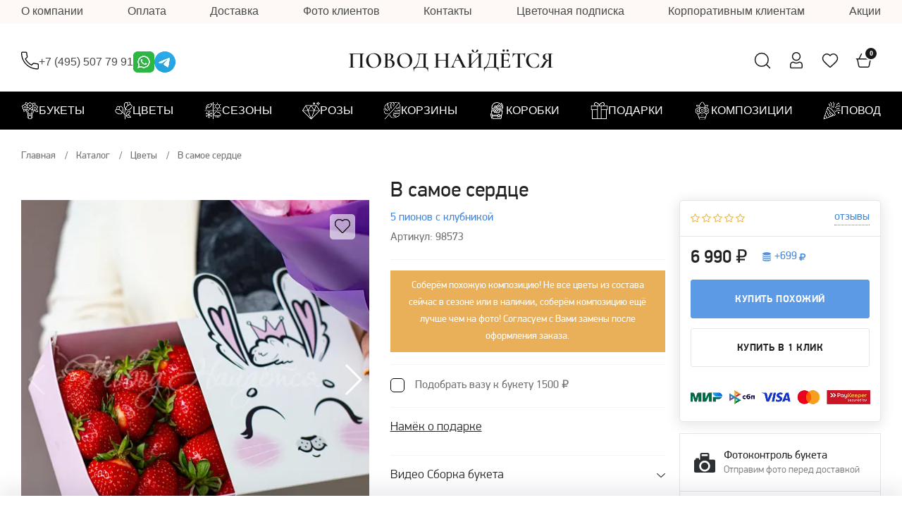

--- FILE ---
content_type: text/html; charset=UTF-8
request_url: https://findreason.ru/catalog/v-samoe-serdtsef/
body_size: 46089
content:

<!DOCTYPE html>
<html lang="ru" class="no-js">

<head>
    <title>Букет &quot;В самое сердце&quot; — купить в Москве с доставкой</title>
    <meta name="HandheldFriendly" content="true"/>
    <meta name="viewport" content="width=device-width, initial-scale=1"/>

    <meta content="telephone=no" name="format-detection"/>
    <meta name="apple-itunes-app" content="app-id=1551749513"/>

    <meta http-equiv="Content-Type" content="text/html; charset=UTF-8" />
<meta name="robots" content="index, follow" />
<meta name="keywords" content="Интернет-магазин Повод найдется" />
<meta name="description" content="Закажите букет &amp;quot;В самое сердце&amp;quot; с доставкой по Москве ✿ Свежесть 100% ✿ Прямые поставки из теплиц ✿ Доставка 24/7 ✿ Более 5 лет на рынке ✿ Более 20 поставщиков ✿ Более 50 проектов по оформлению свадеб и мероприятий ✿ 6 партнеров из России и стран СНГ ✿ Более 3000 клиентов ✿ Более 7000 доставленных цветочных композиций ✿ Интернет-магазин «Повод Найдется»." />
<script data-skip-moving="true">(function(w, d, n) {var cl = "bx-core";var ht = d.documentElement;var htc = ht ? ht.className : undefined;if (htc === undefined || htc.indexOf(cl) !== -1){return;}var ua = n.userAgent;if (/(iPad;)|(iPhone;)/i.test(ua)){cl += " bx-ios";}else if (/Windows/i.test(ua)){cl += ' bx-win';}else if (/Macintosh/i.test(ua)){cl += " bx-mac";}else if (/Linux/i.test(ua) && !/Android/i.test(ua)){cl += " bx-linux";}else if (/Android/i.test(ua)){cl += " bx-android";}cl += (/(ipad|iphone|android|mobile|touch)/i.test(ua) ? " bx-touch" : " bx-no-touch");cl += w.devicePixelRatio && w.devicePixelRatio >= 2? " bx-retina": " bx-no-retina";if (/AppleWebKit/.test(ua)){cl += " bx-chrome";}else if (/Opera/.test(ua)){cl += " bx-opera";}else if (/Firefox/.test(ua)){cl += " bx-firefox";}ht.className = htc ? htc + " " + cl : cl;})(window, document, navigator);</script>


<link href="/bitrix/js/ui/design-tokens/dist/ui.design-tokens.css?174257772526358" type="text/css"  rel="stylesheet" />
<link href="/bitrix/js/ui/fonts/opensans/ui.font.opensans.css?17425718662555" type="text/css"  rel="stylesheet" />
<link href="/bitrix/js/main/popup/dist/main.popup.bundle.css?174257796029852" type="text/css"  rel="stylesheet" />
<link href="/bitrix/panel/main/popup.css?174257187422696" type="text/css"  rel="stylesheet" />
<link href="/bitrix/cache/css/s1/altit_findreason/template_c087b5005e7840ee552c22f87f6b0fc5/template_c087b5005e7840ee552c22f87f6b0fc5_v1.css?1768211319713755" type="text/css"  data-template-style="true" rel="stylesheet" />




<script type="extension/settings" data-extension="currency.currency-core">{"region":"ru"}</script>



<link rel="stylesheet" type="text/css" href="/bitrix/themes/pxpseo/pixelplus.seo.css">
    
        
    
        
    
        
    
        
    
        
    
    
        
    
        
    
        
    
        
    
        
    
        
    
    
                                        
    <!-- Google Tag Manager -->
    
    <link rel="icon" type="image/x-icon" href="/favicon.ico">
    	
<!-- Yandex.Metrika counter -->
<noscript><div><img loading="lazy" src="https://mc.yandex.ru/watch/22486621" style="position:absolute; left:-9999px;" alt="" /></div></noscript>
<!-- /Yandex.Metrika counter -->

<!-- MAXMA -->
 <!-- /MAXMA -->
</head>

<body class="page">
<!-- Google Tag Manager (noscript) -->
<noscript>
    <iframe src="https://www.googletagmanager.com/ns.html?id=GTM-N6BDGSM"
            height="0" width="0" style="display:none;visibility:hidden"></iframe>
</noscript>
<!-- End Google Tag Manager (noscript) -->

<!--/noindex-->


<header class="nheader">
    <div class="nheader__nav nheader-nav">
        <div class="nheader__nav nheader-nav_top">
            <div class="nheader-nav__container container">
                

    <div class="nmenu__list">

        
            <div class="nmenu__item">
                <a href="/about/" title="О компании" class="nmenu__link ">О компании</a>
            </div>

        
            <div class="nmenu__item">
                <a href="/payment/" title="Оплата" class="nmenu__link ">Оплата</a>
            </div>

        
            <div class="nmenu__item">
                <a href="/delivery/" title="Доставка" class="nmenu__link ">Доставка</a>
            </div>

        
            <div class="nmenu__item">
                <a href="/photos/" title="Фото клиентов" class="nmenu__link ">Фото клиентов</a>
            </div>

        
            <div class="nmenu__item">
                <a href="/contacts/" title="Контакты" class="nmenu__link ">Контакты</a>
            </div>

        
            <div class="nmenu__item">
                <a href="/flowers-by-subscription/" title="Цветочная подписка" class="nmenu__link ">Цветочная подписка</a>
            </div>

        
            <div class="nmenu__item">
                <a href="/corporate/" title="Корпоративным клиентам" class="nmenu__link ">Корпоративным клиентам</a>
            </div>

        
            <div class="nmenu__item">
                <a href="/actions/" title="Акции" class="nmenu__link ">Акции</a>
            </div>

        
    </div>

            </div>
        </div>
        <div class="nheader-nav__container container">
            <div class="nheader-nav__body">
                
<div class="nheader-nav__msg">

</div>            </div>
        </div>
    </div>
    <div class="nheader__main nheader-main">
        <div class="nheader-main__container container">
            <div class="nheader-main__body">
                <div class="nheader-main__leftside">
                    <a href="javascript:;" title="" class="nheader-main__menu" rel="nofollow"></a>
                    <div class="new_phone">
    <div class="new_phone__item">
        <a href="tel:+74955077991"><svg xmlns="http://www.w3.org/2000/svg" width="25" height="26" viewBox="0 0 25 26" fill="none">
            <path d="M23.0263 25.5C23.5498 25.5 24.0518 25.2921 24.4219 24.9219C24.7921 24.5518 25 24.0498 25 23.5263V18.9211C25 18.3976 24.7921 17.8956 24.4219 17.5254C24.0518 17.1553 23.5498 16.9474 23.0263 16.9474C21.4868 16.9474 19.9737 16.7105 18.5263 16.2237C18.1803 16.1145 17.8109 16.1021 17.4584 16.1879C17.1058 16.2737 16.7834 16.4545 16.5263 16.7105L14.6316 18.6053C11.3582 16.819 8.66787 14.1286 6.88158 10.8553L8.76316 8.97368C9.30263 8.46053 9.5 7.69737 9.26316 6.96053C8.78947 5.52632 8.55263 4.01316 8.55263 2.47368C8.55263 1.95023 8.34469 1.44822 7.97455 1.07808C7.60442 0.707941 7.1024 0.5 6.57895 0.5H1.97368C1.45023 0.5 0.948216 0.707941 0.578079 1.07808C0.207941 1.44822 0 1.95023 0 2.47368C0 15.1711 10.3289 25.5 23.0263 25.5ZM1.97368 1.81579H6.57895C6.75343 1.81579 6.92077 1.8851 7.04415 2.00848C7.16753 2.13186 7.23684 2.2992 7.23684 2.47368C7.23684 4.15789 7.5 5.80263 8.01316 7.36842C8.07895 7.55263 8.06579 7.81579 7.85526 8.02632L5.26316 10.6053C7.43421 14.8553 10.6184 18.0395 14.8816 20.2368L17.4474 17.6447C17.6316 17.4605 17.8816 17.4079 18.1184 17.4737C19.6974 18 21.3421 18.2632 23.0263 18.2632C23.2008 18.2632 23.3681 18.3325 23.4915 18.4559C23.6149 18.5792 23.6842 18.7466 23.6842 18.9211V23.5263C23.6842 23.7008 23.6149 23.8681 23.4915 23.9915C23.3681 24.1149 23.2008 24.1842 23.0263 24.1842C11.0526 24.1842 1.31579 14.4474 1.31579 2.47368C1.31579 2.2992 1.3851 2.13186 1.50848 2.00848C1.63186 1.8851 1.7992 1.81579 1.97368 1.81579Z" fill="black"/>
        </svg></a>
        <a href="tel:+74955077991">+7 (495) 507 79 91</a>
    </div>
    <div class="new_phone__item-social">
        <a href="tel:+74955077991"><img src="/local/templates/altit_findreason/static/img/wa.png"></a>
        <a href="tel:+74955077991"><img src="/local/templates/altit_findreason/static/img/tg.png"></a>
    </div>
</div>                                    </div>
                <div class="nheader-main__center">
                    <a href="/" title="" class="nheader-main__logo">
                        <span>Повод Найдётся</span>
                    </a>
                </div>
                <div class="nheader-main__rightside">
                    <div class="nheader-main__icons">
                        <div class="nheader-main__icon nheader-icon">
                            <a href="/search/" title="Поиск" class="nheader-icon__link" rel="nofollow">
                                <img loading="lazy" src="/local/templates/altit_findreason/static/img/general/search-alt.svg" alt="Поиск">
                            </a>
                        </div>
                        <div class="nheader-main__icon nheader-icon">
                            <a href="/personal/" title="Личный кабинет" class="nheader-icon__link" rel="nofollow">
                                <img loading="lazy" src="/local/templates/altit_findreason/static/img/general/user-alts.svg"
                                     alt="Личный кабинет">
                            </a>
                        </div>
                        <div class="nheader-main__icon nheader-icon">
                            <a href="/favorites/" title="Избранное" class="nheader-icon__link js-favorite-node" rel="nofollow">
                                <img loading="lazy" src="/local/templates/altit_findreason/static/img/general/heart.svg" alt="Избранное">
                                                            </a>
                        </div>
                        <div class="nheader-main__icon nheader-icon" id="bx_basketFKauiI">
    <!--'start_frame_cache_bx_basketFKauiI'-->


<a href="/personal/cart/" title="Корзина" class="nheader-icon__link" rel="nofollow">
    <img loading="lazy" src="/local/templates/altit_findreason/static/img/general/basket-shopping-alt.svg" alt="">
    <span>0</span>
</a><!--'end_frame_cache_bx_basketFKauiI'--></div>
                    </div>
                </div>
            </div>
        </div>
    </div>
            <div class="newMenu">
            <div class="container">
                <ul class="catalogTree"><li class="catalogTree-section parent"><div class="catalogTree-section_header"><img src="/upload/iblock/a39/zp6ko0ybffueylblzqa64spfrer9qhk1/Rectangle_11.png" alt=""> <a href="/catalog/tsvety/">Букеты</a></div><ul class="catalogTree-subsections"><li class="catalogTree-section section-colored parent"><div class="catalogTree-section_header-name">Популярное</div><ul class="catalogTree-elements"><li class="catalogTree-elements_item"><a href="https://findreason.ru/catalog/lux/">Люкс <span class="icon-hot"><img src="/local/templates/altit_findreason/static/img/content/hot.png"></span></a></li><li class="catalogTree-elements_item"><a href="https://findreason.ru/catalog/tsvety/dizaynerskie-bukety/">Дизайнерские <span class="icon-hot"><img src="/local/templates/altit_findreason/static/img/content/hot.png"></span></a></li><li class="catalogTree-elements_item"><a href="https://findreason.ru/catalog/antistress/">Антистресс <span class="icon-hot"><img src="/local/templates/altit_findreason/static/img/content/hot.png"></span></a></li><li class="catalogTree-elements_item"><a href="https://findreason.ru/catalog/tsvety/pion-/">С пионами <span class="icon-hot"><img src="/local/templates/altit_findreason/static/img/content/hot.png"></span></a></li><li class="catalogTree-elements_item"><a href="https://findreason.ru/catalog/tsvety/bukety-s-gortenziyami/">С гортензиями <span class="icon-hot"><img src="/local/templates/altit_findreason/static/img/content/hot.png"></span></a></li><li class="catalogTree-elements_item"><a href="https://findreason.ru/catalogue/polevye-tsvety/">Полевые <span class="icon-hot"><img src="/local/templates/altit_findreason/static/img/content/hot.png"></span></a></li><li class="catalogTree-elements_item"><a href="https://findreason.ru/catalog/tsvety/bukety-s-podsolnukhami/">С подсолнухами</a></li><li class="catalogTree-elements_item"><a href="https://findreason.ru/catalog/tsvety/bukety-s-gladiolusami/">С гладиолусами</a></li><li class="catalogTree-elements_item"><a href="https://findreason.ru/catalog/tsvety/bukety-s-georginami/">С георгинами</a></li></ul></li><li class="catalogTree-section parent"><div class="catalogTree-section_header-name">Сборные букеты</div><ul class="catalogTree-elements"><li class="catalogTree-elements_item"><a href="https://findreason.ru/catalog/tsvety/bukety-s-ranunkulyusami/">С ранункулюсами</a></li><li class="catalogTree-elements_item"><a href="https://findreason.ru/catalog/tsvety/romashka/">С ромашками</a></li><li class="catalogTree-elements_item"><a href="https://findreason.ru/catalog/tsvety/orkhideya/">С орхидеей</a></li><li class="catalogTree-elements_item"><a href="https://findreason.ru/catalog/tsvety/iris/">С ирисами</a></li><li class="catalogTree-elements_item"><a href="https://findreason.ru/catalog/tsvety/khrizantema/">С хризантемой</a></li><li class="catalogTree-elements_item"><a href="https://findreason.ru/catalog/tsvety/tyulpany/">С тюльпанами</a></li><li class="catalogTree-elements_item"><a href="https://findreason.ru/catalog/tsvety/matiola-/">С матиолой</a></li><li class="catalogTree-elements_item"><a href="https://findreason.ru/catalog/tsvety/eustomy/">С эустомой</a></li><li class="catalogTree-elements_item"><a href="https://findreason.ru/catalog/tsvety/alstromeriya/">С альстромерией</a></li><li class="catalogTree-elements_item"><a href="https://findreason.ru/catalog/tsvety/gerbera/">С герберами</a></li><li class="catalogTree-elements_item"><a href="https://findreason.ru/catalog/tsvety/kalla/">С каллами</a></li><li class="catalogTree-elements_item"><a href="https://findreason.ru/catalog/tsvety/bukety-s-liliyami/">С лилиями</a></li><li class="catalogTree-elements_item"><a href="https://findreason.ru/catalog/tsvety/bukety-s-gladiolusami/">С гладиолусами</a></li><li class="catalogTree-elements_item"><a href="https://findreason.ru/catalog/tsvety/bukety-s-georginami/">С георгинами</a></li><li class="catalogTree-elements_item"><a href="https://findreason.ru/catalog/tsvety/bukety-s-sukhotsvetami/">С сухоцветами</a></li></ul></li><li class="catalogTree-section parent"><div class="catalogTree-section_header-name">Монобукеты</div><ul class="catalogTree-elements"><li class="catalogTree-elements_item"><a href="https://findreason.ru/catalog/monobukety/monobukety-ranunkulyusy/">Ранункулюс</a></li><li class="catalogTree-elements_item"><a href="https://findreason.ru/catalog/monobukety/mono-rozy/">Розы</a></li><li class="catalogTree-elements_item"><a href="https://findreason.ru/catalog/monobukety/monobukety-piony/">Пионы</a></li><li class="catalogTree-elements_item"><a href="https://findreason.ru/catalog/monobukety/mono-romashki/">Ромашки</a></li><li class="catalogTree-elements_item"><a href="https://findreason.ru/catalog/monobukety/monobukety-podsolnuhi/">Подсолнухи </a></li><li class="catalogTree-elements_item"><a href="https://findreason.ru/catalog/monobukety/monobukety-gortenzii/">Гортензия </a></li><li class="catalogTree-elements_item"><a href="https://findreason.ru/catalog/monobukety/monobukety-iz-eustomy/">Эустома Лизиантус</a></li><li class="catalogTree-elements_item"><a href="https://findreason.ru/catalog/monobukety/mono-khrizantemy/">Хризантема </a></li><li class="catalogTree-elements_item"><a href="https://findreason.ru/catalog/monobukety/monobukety-alstromeriya/">Альстромерия </a></li><li class="catalogTree-elements_item"><a href="https://findreason.ru/catalog/monobukety/monobuket-iz-gvozdik/">Гвоздика </a></li><li class="catalogTree-elements_item"><a href="https://findreason.ru/catalog/monobukety/monobukety-irisy/">Ирис</a></li><li class="catalogTree-elements_item"><a href="https://findreason.ru/catalog/monobukety/monobukety-kally/">Калла</a></li><li class="catalogTree-elements_item"><a href="https://findreason.ru/catalog/monobukety/monobukety-lilii/">Лилия</a></li><li class="catalogTree-elements_item"><a href="https://findreason.ru/catalog/monobukety/mono-siren/">Сирень</a></li><li class="catalogTree-elements_item"><a href="https://findreason.ru/catalog/monobukety/mono-tyulpany/">Тюльпан </a></li><li class="catalogTree-elements_item"><a href="https://findreason.ru/catalog/monobukety/monobukety-georginy/">Георгины</a></li><li class="catalogTree-elements_item"><a href="https://findreason.ru/catalog/monobukety/monobukety-gladiolusy/">Гладиолусы</a></li></ul></li><li class="catalogTree-section parent"><div class="catalogTree-section_header-name">Стили/ Коллекции/ Типы</div><ul class="catalogTree-elements"><li class="catalogTree-elements_item"><a href="https://findreason.ru/catalog/kollektsiigoroga/ispaniya/">Испания </a></li><li class="catalogTree-elements_item"><a href="https://findreason.ru/catalog/kollektsiigoroga/italiya/">Италия </a></li><li class="catalogTree-elements_item"><a href="https://findreason.ru/catalog/kollektsiigoroga/frantsiya/">Франция </a></li><li class="catalogTree-elements_item"><a href="https://findreason.ru/catalog/kollektsiigoroga/siyay/">Коллекция СИЯЙ </a></li><li class="catalogTree-elements_item"><a href="https://findreason.ru/catalog/kollektsiigoroga/nazad-v-80-ye/">Коллекция «Назад в 80е»</a></li><li class="catalogTree-elements_item"><a href="https://findreason.ru/catalog/kollektsiigoroga/muzhskaya-kollektsiya/">Мужская коллекция </a></li><li class="catalogTree-elements_item"><a href="https://findreason.ru/catalog/sadova-polevaya-kollektsiya/">Садово полевое </a></li><li class="catalogTree-elements_item"><a href="https://findreason.ru/catalog/povod/biznes-buket/">Бизнес стиль </a></li><li class="catalogTree-elements_item"><a href="https://findreason.ru/catalog/aromatnye/">Ароматные </a></li><li class="catalogTree-elements_item"><a href="https://findreason.ru/catalog/tsvety/samye-stoykie/">Самые стойкие </a></li><li class="catalogTree-elements_item"><a href="https://findreason.ru/catalog/antistress/">Антистресс</a></li><li class="catalogTree-elements_item"><a href="https://findreason.ru/catalog/leto/koktel01/">Коктейльная коллекция </a></li></ul></li><li class="catalogTree-section parent"><div class="catalogTree-section_header-name">Кому</div><ul class="catalogTree-elements"><li class="catalogTree-elements_item"><a href="https://findreason.ru/catalog/povod/buket-nevesty/">Невесте</a></li><li class="catalogTree-elements_item"><a href="https://findreason.ru/catalog/povod/detskie-bukety/">Детские</a></li><li class="catalogTree-elements_item"><a href="https://findreason.ru/catalog/povod/buket-mame/">Маме</a></li><li class="catalogTree-elements_item"><a href="https://findreason.ru/catalog/povod/buket-podruge/">Подруге</a></li><li class="catalogTree-elements_item"><a href="https://findreason.ru/catalog/povod/muzhskoy-buket/">Мужские</a></li><li class="catalogTree-elements_item"><a href="https://findreason.ru/catalog/povod/buket-devushke/">Девушке</a></li><li class="catalogTree-elements_item"><a href="https://findreason.ru/catalog/povod/ushitelyu/">Учителю</a></li></ul></li></ul></li><li class="catalogTree-section parent"><div class="catalogTree-section_header"><img src="/upload/iblock/b9f/k78cbz2o8834534pi6vrah8ctlgxu37l/Rectangle_11_1_.png" alt=""> <a href="/catalog/tsvety/">Цветы</a></div><ul class="catalogTree-subsections"><li class="catalogTree-section section-colored parent"><div class="catalogTree-section_header-name">Популярное</div><ul class="catalogTree-elements"><li class="catalogTree-elements_item"><a href="https://findreason.ru/catalog/tsvety/ileks/">Илекс <span class="icon-hot"><img src="/local/templates/altit_findreason/static/img/content/hot.png"></span></a></li><li class="catalogTree-elements_item"><a href="/catalog/tsvety/bukety-s-ranunkulyusami/ ">Ранункулюсы <span class="icon-hot"><img src="/local/templates/altit_findreason/static/img/content/hot.png"></span></a></li><li class="catalogTree-elements_item"><a href="/catalogue/bukety-s-amarillisom/ ">Амарилисы <span class="icon-hot"><img src="/local/templates/altit_findreason/static/img/content/hot.png"></span></a></li><li class="catalogTree-elements_item"><a href="/catalogue/kupit-buket-iz-anemonov/">Анемоны <span class="icon-hot"><img src="/local/templates/altit_findreason/static/img/content/hot.png"></span></a></li><li class="catalogTree-elements_item"><a href="https://findreason.ru/catalog/tsvety/bukety-s-gortenziyami/">Гортензии <span class="icon-hot"><img src="/local/templates/altit_findreason/static/img/content/hot.png"></span></a></li><li class="catalogTree-elements_item"><a href="https://findreason.ru/catalog/tsvety/pion-/">Пионы <span class="icon-hot"><img src="/local/templates/altit_findreason/static/img/content/hot.png"></span></a></li><li class="catalogTree-elements_item"><a href="https://findreason.ru/catalog/roses/">Розы <span class="icon-hot"><img src="/local/templates/altit_findreason/static/img/content/hot.png"></span></a></li><li class="catalogTree-elements_item"><a href="https://findreason.ru/catalog/roses/pionovidnye-rozy/">Пионовидные розы <span class="icon-hot"><img src="/local/templates/altit_findreason/static/img/content/hot.png"></span></a></li><li class="catalogTree-elements_item"><a href="https://findreason.ru/catalog/roses/kustovye-rozy/">Кустовые розы <span class="icon-hot"><img src="/local/templates/altit_findreason/static/img/content/hot.png"></span></a></li><li class="catalogTree-elements_item"><a href="https://findreason.ru/catalog/tsvety/romashka/">Ромашки</a></li><li class="catalogTree-elements_item"><a href="https://findreason.ru/catalog/tsvety/bukety-s-podsolnukhami/">Подсолнухи</a></li><li class="catalogTree-elements_item"><a href="https://findreason.ru/catalogue/buket-s-gvozdikami-stilnyy/">Гвоздики</a></li><li class="catalogTree-elements_item"><a href="https://findreason.ru/catalog/tsvety/bukety-s-liliyami/">Лилии</a></li></ul></li><li class="catalogTree-section section-full parent"><ul class="catalogTree-elements"><li class="catalogTree-elements_item"><a href="https://findreason.ru/catalog/tsvety/alstromeriya/">Альстромерии</a></li><li class="catalogTree-elements_item"><a href="https://findreason.ru/catalogue/bukety-s-amarillisom/">Амариллисы</a></li><li class="catalogTree-elements_item"><a href="https://findreason.ru/catalogue/kupit-buket-iz-anemonov/">Анемоны</a></li><li class="catalogTree-elements_item"><a href="https://findreason.ru/catalogue/diantus/">Гвоздики (диантус)</a></li><li class="catalogTree-elements_item"><a href="https://findreason.ru/catalogue/tsvety-georginy/">Георгины</a></li><li class="catalogTree-elements_item"><a href="https://findreason.ru/catalog/tsvety/ileks/">Илекс</a></li><li class="catalogTree-elements_item"><a href="https://findreason.ru/catalog/tsvety/gerbera/">Герберы</a></li><li class="catalogTree-elements_item"><a href="https://findreason.ru/catalogue/buket-giatsintov/">Гиацинты</a></li><li class="catalogTree-elements_item"><a href="https://findreason.ru/catalogue/buket-iz-gipsofily/">Гипсофилы</a></li><li class="catalogTree-elements_item"><a href="https://findreason.ru/catalogue/bukety-gladiolusov/">Гладиолусы</a></li><li class="catalogTree-elements_item"><a href="https://findreason.ru/catalog/tsvety/bukety-s-gortenziyami/">Гортензия</a></li><li class="catalogTree-elements_item"><a href="https://findreason.ru/catalogue/tsvety-delfinium/">Дельфиниум</a></li><li class="catalogTree-elements_item"><a href="https://findreason.ru/catalog/tsvety/iris/">Ирисы</a></li><li class="catalogTree-elements_item"><a href="https://findreason.ru/catalog/tsvety/kalla/">Каллы</a></li><li class="catalogTree-elements_item"><a href="https://findreason.ru/catalogue/buket-lavandy/">Лаванда</a></li><li class="catalogTree-elements_item"><a href="https://findreason.ru/catalogue/liziantus/">Лизиантусы (Эустома)</a></li><li class="catalogTree-elements_item"><a href="https://findreason.ru/catalog/florentsiya/">Ликорис (Нерине)</a></li><li class="catalogTree-elements_item"><a href="https://findreason.ru/catalogue/buket-s-liliey-i-drugimi-tsvetami/">Лилии</a></li><li class="catalogTree-elements_item"><a href="https://findreason.ru/catalog/tsvety/matiola-/">Маттиола (левкой)</a></li><li class="catalogTree-elements_item"><a href="https://findreason.ru/catalogue/buket-iz-mimozy/">Мимоза</a></li><li class="catalogTree-elements_item"><a href="https://findreason.ru/catalogue/buket-iz-nartsissov/">Нарциссы</a></li><li class="catalogTree-elements_item"><a href="https://findreason.ru/catalogue/buket-nezabudok/">Незабудки</a></li><li class="catalogTree-elements_item"><a href="https://findreason.ru/catalog/tsvety/orkhideya/">Орхидеи</a></li><li class="catalogTree-elements_item"><a href="https://findreason.ru/catalog/tsvety/pion-/">Пионы</a></li><li class="catalogTree-elements_item"><a href="https://findreason.ru/catalogue/buket-podsnezhnikov/">Подснежники</a></li><li class="catalogTree-elements_item"><a href="https://findreason.ru/catalog/tsvety/bukety-s-podsolnukhami/">Подсолнухи</a></li><li class="catalogTree-elements_item"><a href="https://findreason.ru/catalogue/buket-s-proteey/">Протея</a></li><li class="catalogTree-elements_item"><a href="https://findreason.ru/catalog/roses/">Розы</a></li><li class="catalogTree-elements_item"><a href="https://findreason.ru/catalog/tsvety/romashka/">Ромашки</a></li><li class="catalogTree-elements_item"><a href="https://findreason.ru/catalog/monobukety/mono-siren/">Сирень</a></li><li class="catalogTree-elements_item"><a href="https://findreason.ru/catalogue/buket-so-statitsey/">Статица</a></li><li class="catalogTree-elements_item"><a href="https://findreason.ru/catalog/tsvety/bukety-s-sukhotsvetami/">Сухоцветы</a></li><li class="catalogTree-elements_item"><a href="https://findreason.ru/catalogue/buket-tyulpanov/">Тюльпаны</a></li><li class="catalogTree-elements_item"><a href="https://findreason.ru/catalogue/buket-frezii/">Фрезия</a></li><li class="catalogTree-elements_item"><a href="https://findreason.ru/catalog/tsvety/khrizantema/">Хризантемы</a></li></ul></li><li class="catalogTree-section section-full section-banner"><div class="catalogTree-banner"><a href="https://findreason.ru/catalog/tsvety/"><img src="/upload/iblock/2c3/a39uktf4tec1is7jfivaoc08qaxasr11/1234.jpg"></a></div></li></ul></li><li class="catalogTree-section section-banner parent"><div class="catalogTree-section_header"><img src="/upload/iblock/71a/93c6ci3pj74uc57fhly98p5qfb8wqjn0/Rectangle_11_2_.png" alt=""> Сезоны</div><ul class="catalogTree-subsections"><li class="catalogTree-section parent"><a class="catalogTree-section_header-name" href="https://findreason.ru/catalogue/zimnie-bukety/">Зима</a><ul class="catalogTree-elements"><li class="catalogTree-elements_item"><a href="/catalog/tsvety/bukety-s-ranunkulyusami/ ">Ранункулюсы</a></li><li class="catalogTree-elements_item"><a href="/catalogue/kupit-buket-iz-anemonov/">Анемоны</a></li><li class="catalogTree-elements_item"><a href="https://findreason.ru/catalogue/buket-iz-krasnykh-roz/">Красные розы</a></li><li class="catalogTree-elements_item"><a href="https://findreason.ru/catalog/tsvety/bukety-s-gortenziyami/">Гортензии</a></li><li class="catalogTree-elements_item"><a href="https://findreason.ru/catalogue/bukety-s-amarillisom/">Амариллисы</a></li><li class="catalogTree-elements_item"><a href="https://findreason.ru/catalog/tsvety/alstromeriya/">Альстромерии</a></li><li class="catalogTree-elements_item"><a href="https://findreason.ru/catalog/tsvety/orkhideya/">Орхидеи</a></li></ul></li><li class="catalogTree-section parent"><a class="catalogTree-section_header-name" href="https://findreason.ru/catalogue/buket-vesennikh-tsvetov/">Весна</a><ul class="catalogTree-elements"><li class="catalogTree-elements_item"><a href="https://findreason.ru/catalog/monobukety/mono-tyulpany/">Тюльпаны</a></li><li class="catalogTree-elements_item"><a href="https://findreason.ru/catalogue/buket-iz-nartsissov/">Нарциссы</a></li><li class="catalogTree-elements_item"><a href="https://findreason.ru/catalogue/buket-giatsintov/">Гиацинты</a></li><li class="catalogTree-elements_item"><a href="https://findreason.ru/catalog/tsvety/iris/">Ирисы</a></li><li class="catalogTree-elements_item"><a href="https://findreason.ru/catalogue/buket-frezii/">Фрезии</a></li><li class="catalogTree-elements_item"><a href="https://findreason.ru/catalog/tsvety/gerbera/">Герберы</a></li></ul></li><li class="catalogTree-section parent"><div class="catalogTree-section_header-name">Лето</div><ul class="catalogTree-elements"><li class="catalogTree-elements_item"><a href="https://findreason.ru/catalog/tsvety/bukety-s-podsolnukhami/">Подсолнухи</a></li><li class="catalogTree-elements_item"><a href="https://findreason.ru/catalogue/buket-s-liliey-i-drugimi-tsvetami/">Лилии</a></li><li class="catalogTree-elements_item"><a href="https://findreason.ru/catalog/tsvety/romashka/">Ромашки</a></li><li class="catalogTree-elements_item"><a href="https://findreason.ru/catalogue/polevye-tsvety/">Полевые цветы</a></li><li class="catalogTree-elements_item"><a href="https://findreason.ru/catalog/leto/koktel01/">Коктейльная коллекция</a></li></ul></li><li class="catalogTree-section parent"><div class="catalogTree-section_header-name">Осень</div><ul class="catalogTree-elements"><li class="catalogTree-elements_item"><a href="https://findreason.ru/catalogue/tsvety-georginy/">Георгины</a></li><li class="catalogTree-elements_item"><a href="https://findreason.ru/catalog/tsvety/bukety-s-gladiolusami/">Гладиолусы</a></li><li class="catalogTree-elements_item"><a href="https://findreason.ru/catalog/tsvety/khrizantema/">Хризантемы</a></li><li class="catalogTree-elements_item"><a href="https://findreason.ru/catalog/roses/">Розы</a></li><li class="catalogTree-elements_item"><a href="https://findreason.ru/catalogue/sukhotsvety/">Сухоцветы</a></li><li class="catalogTree-elements_item"><a href="https://findreason.ru/catalog/tsvety/eustomy/">Эустома</a></li></ul></li></ul></li><li class="catalogTree-section parent"><div class="catalogTree-section_header"><img src="/upload/iblock/2ca/cqmoa60g0iw27224txt0anjdza94od2t/Rectangle_11_3_.png" alt=""> <a href="https://findreason.ru/catalog/roses/">Розы</a></div><ul class="catalogTree-subsections"><li class="catalogTree-section section-colored parent"><div class="catalogTree-section_header-name">Популярное</div><ul class="catalogTree-elements"><li class="catalogTree-elements_item"><a href="https://findreason.ru/catalog/roses/vyvernutye-rozy/">Французские <span class="icon-hot"><img src="/local/templates/altit_findreason/static/img/content/hot.png"></span></a></li><li class="catalogTree-elements_item"><a href="https://findreason.ru/catalog/roses/pionovidnye-rozy/">Пионовидные <span class="icon-hot"><img src="/local/templates/altit_findreason/static/img/content/hot.png"></span></a></li><li class="catalogTree-elements_item"><a href="https://findreason.ru/catalog/roses/kustovye-rozy/">Кустовые <span class="icon-hot"><img src="/local/templates/altit_findreason/static/img/content/hot.png"></span></a></li><li class="catalogTree-elements_item"><a href="https://findreason.ru/catalog/roses/aromatnye-rozy/">Ароматные <span class="icon-hot"><img src="/local/templates/altit_findreason/static/img/content/hot.png"></span></a></li><li class="catalogTree-elements_item"><a href="https://findreason.ru/catalog/roses/sinie-rozy/">Синие <span class="icon-hot"><img src="/local/templates/altit_findreason/static/img/content/hot.png"></span></a></li><li class="catalogTree-elements_item"><a href="https://findreason.ru/catalog/roses/1-metr/">Гигантские <span class="icon-hot"><img src="/local/templates/altit_findreason/static/img/content/hot.png"></span></a></li></ul></li><li class="catalogTree-section parent"><div class="catalogTree-section_header-name">Формат</div><ul class="catalogTree-elements"><li class="catalogTree-elements_item"><a href="https://findreason.ru/catalog/roses/">Букеты из роз</a></li><li class="catalogTree-elements_item"><a href="https://findreason.ru/catalog/roses/forma-serdce/">Букеты в виде сердца</a></li><li class="catalogTree-elements_item"><a href="https://findreason.ru/catalog/roses/tsifry-v-bukete-roz/">Цифры в букете</a></li><li class="catalogTree-elements_item"><a href="https://findreason.ru/catalog/korobki/rozy/">Розы в коробке</a></li><li class="catalogTree-elements_item"><a href="https://findreason.ru/catalog/baskets/korzinrose/">Розы в корзине</a></li><li class="catalogTree-elements_item"><a href="https://findreason.ru/catalog/roses/slova-v-buketakh-roz/">Слова в букетах роз</a></li></ul></li><li class="catalogTree-section parent"><div class="catalogTree-section_header-name">Количество</div><ul class="catalogTree-elements"><li class="catalogTree-elements_item"><a href="https://findreason.ru/catalog/roses/15-roz/">15 роз</a></li><li class="catalogTree-elements_item"><a href="https://findreason.ru/catalog/roses/25roz/">25 роз</a></li><li class="catalogTree-elements_item"><a href="https://findreason.ru/catalog/roses/51roza/">51 роза</a></li><li class="catalogTree-elements_item"><a href="https://findreason.ru/catalog/roses/101roza/">101 роза</a></li><li class="catalogTree-elements_item"><a href="https://findreason.ru/catalog/roses/201roza/">201 роза</a></li><li class="catalogTree-elements_item"><a href="https://findreason.ru/catalog/roses/301roza/">301 роза</a></li><li class="catalogTree-elements_item"><a href="https://findreason.ru/catalog/roses/501roza/">501 роза</a></li><li class="catalogTree-elements_item"><a href="https://findreason.ru/catalog/roses/1001roza/">1001 роза</a></li><li class="catalogTree-elements_item"><a href="https://findreason.ru/catalogue/1-roza/">Поштучно</a></li><li class="catalogTree-elements_item"><a href="https://findreason.ru/catalog/lepestki-roz/">Лепестки роз</a></li></ul></li></ul></li><li class="catalogTree-section parent"><div class="catalogTree-section_header"><img src="/upload/iblock/e77/d3jslkq1de1u9t0sq9edo343w8y2yzhy/Rectangle_11_4_.png" alt=""> <a href="https://findreason.ru/catalog/baskets/">Корзины</a></div><ul class="catalogTree-subsections"><li class="catalogTree-section section-colored parent"><div class="catalogTree-section_header-name">Популярное</div><ul class="catalogTree-elements"><li class="catalogTree-elements_item"><a href="https://findreason.ru/catalog/baskets/korzinrose/">Розы в корзинах <span class="icon-hot"><img src="/local/templates/altit_findreason/static/img/content/hot.png"></span></a></li><li class="catalogTree-elements_item"><a href="https://findreason.ru/catalog/baskets/dizaynerskie-korziny/">Дизайнерские корзины <span class="icon-hot"><img src="/local/templates/altit_findreason/static/img/content/hot.png"></span></a></li><li class="catalogTree-elements_item"><a href="https://findreason.ru/catalog/baskets/korzinorh/">Корзины с орхидеями  <span class="icon-hot"><img src="/local/templates/altit_findreason/static/img/content/hot.png"></span></a></li><li class="catalogTree-elements_item"><a href="https://findreason.ru/catalog/baskets/produktovye-korziny/">Продуктовые корзины <span class="icon-hot"><img src="/local/templates/altit_findreason/static/img/content/hot.png"></span></a></li><li class="catalogTree-elements_item"><a href="https://findreason.ru/catalog/baskets/fruktovye-korziny/">Фруктовые корзины <span class="icon-hot"><img src="/local/templates/altit_findreason/static/img/content/hot.png"></span></a></li></ul></li><li class="catalogTree-section parent"><div class="catalogTree-section_header-name">Тип / Вид </div><ul class="catalogTree-elements"><li class="catalogTree-elements_item"><a href="https://findreason.ru/catalog/baskets/korzinrose/">Розы в корзинах</a></li><li class="catalogTree-elements_item"><a href="https://findreason.ru/catalog/baskets/korzinorh/">Корзины с орхидеями</a></li><li class="catalogTree-elements_item"><a href="https://findreason.ru/catalog/baskets/korzintulp/">Корзина с тюльпанами</a></li><li class="catalogTree-elements_item"><a href="https://findreason.ru/catalog/baskets/korzingerb/">Корзина с герберами</a></li><li class="catalogTree-elements_item"><a href="https://findreason.ru/catalog/baskets/tsvety-v-derevyannykh-yashchikakh/">Цветы в деревянных ящиках</a></li><li class="catalogTree-elements_item"><a href="https://findreason.ru/catalog/baskets/dizaynerskie-korziny/">Дизайнерские корзины</a></li><li class="catalogTree-elements_item"><a href="https://findreason.ru/catalog/baskets/podarochnye-korziny-2/">Подарочные корзины</a></li><li class="catalogTree-elements_item"><a href="https://findreason.ru/catalog/baskets/produktovye-korziny/">Продуктовые корзины</a></li><li class="catalogTree-elements_item"><a href="https://findreason.ru/catalog/baskets/fruktovye-korziny/">Фруктовые корзины</a></li></ul></li><li class="catalogTree-section parent"><div class="catalogTree-section_header-name">Цвет</div><ul class="catalogTree-elements"><li class="catalogTree-elements_item"><a href="https://findreason.ru/catalogue/korziny-s-tsvetami-belogo-tsveta/">Белый</a></li><li class="catalogTree-elements_item"><a href="https://findreason.ru/catalogue/korziny-s-tsvetami-krasnogo-tsveta/">Красный </a></li><li class="catalogTree-elements_item"><a href="https://findreason.ru/catalogue/korziny-s-tsvetami-rozovogo-tsveta/">Розовый </a></li><li class="catalogTree-elements_item"><a href="https://findreason.ru/catalogue/korziny-s-tsvetami-sinego-tsveta/">Синий</a></li></ul></li><li class="catalogTree-section parent"><div class="catalogTree-section_header-name">Цена</div><ul class="catalogTree-elements"><li class="catalogTree-elements_item"><a href="https://findreason.ru/catalogue/korziny-s-tsvetami-do-5000/">до 5000</a></li><li class="catalogTree-elements_item"><a href="https://findreason.ru/catalogue/korziny-s-tsvetami-ot-5000-do-10000/">5000-10000</a></li><li class="catalogTree-elements_item"><a href="https://findreason.ru/catalogue/korziny-s-tsvetami-ot-10000/">от 10000</a></li></ul></li></ul></li><li class="catalogTree-section parent"><div class="catalogTree-section_header"><img src="/upload/iblock/d18/9q6ad6p6idv031oci1zkuygq502bfflp/Rectangle-11.png" alt=""> <a href="https://findreason.ru/catalog/korobki/">Коробки</a></div><ul class="catalogTree-subsections"><li class="catalogTree-section section-colored parent"><div class="catalogTree-section_header-name">Популярное</div><ul class="catalogTree-elements"><li class="catalogTree-elements_item"><a href="https://findreason.ru/catalog/korobki/shlyapnye-korobki-s-tsvetami/">Цветы в шляпной коробке <span class="icon-hot"><img src="/local/templates/altit_findreason/static/img/content/hot.png"></span></a></li><li class="catalogTree-elements_item"><a href="https://findreason.ru/catalog/korobki/korobki-s-makarun/">Коробки с макарун <span class="icon-hot"><img src="/local/templates/altit_findreason/static/img/content/hot.png"></span></a></li><li class="catalogTree-elements_item"><a href="https://findreason.ru/catalog/korobki/rozy/">Розы в коробке <span class="icon-hot"><img src="/local/templates/altit_findreason/static/img/content/hot.png"></span></a></li></ul></li><li class="catalogTree-section parent"><div class="catalogTree-section_header-name">Тип / Вид </div><ul class="catalogTree-elements"><li class="catalogTree-elements_item"><a href="https://findreason.ru/catalog/korobki/korobki-s-makarun/">Коробки с макарун </a></li><li class="catalogTree-elements_item"><a href="https://findreason.ru/catalog/korobki/shlyapnye-korobki-s-tsvetami/">Цветы в шляпной коробке </a></li><li class="catalogTree-elements_item"><a href="https://findreason.ru/catalog/korobki/rozy/">Розы в коробке</a></li><li class="catalogTree-elements_item"><a href="https://findreason.ru/catalog/korobki/101-roza-v-korobke/">101 роза в коробке</a></li><li class="catalogTree-elements_item"><a href="https://findreason.ru/catalog/korobki/51-roza-v-korobke/">51 роза в коробке</a></li><li class="catalogTree-elements_item"><a href="https://findreason.ru/catalog/korobki/dizaynerskie-korobki/">Дизайнерские коробки</a></li><li class="catalogTree-elements_item"><a href="https://findreason.ru/catalog/korobki/kustovye-rozy-v-korobke/">Кустовые розы в коробке</a></li><li class="catalogTree-elements_item"><a href="https://findreason.ru/catalog/korobki/piony-v-korobke/">Пионы в коробке</a></li><li class="catalogTree-elements_item"><a href="https://findreason.ru/catalog/korobki/romashki-v-korobke/">Ромашки в коробке</a></li><li class="catalogTree-elements_item"><a href="https://findreason.ru/catalog/korobki/tyulpany-v-korobke/">Тюльпаны в коробке</a></li><li class="catalogTree-elements_item"><a href="https://findreason.ru/catalog/korobki/shlyapnye-korobki-s-tsvetami/gortensiya/">Гортензии в коробке</a></li></ul></li><li class="catalogTree-section parent"><div class="catalogTree-section_header-name">Цвет</div><ul class="catalogTree-elements"><li class="catalogTree-elements_item"><a href="https://findreason.ru/catalog/korobki/filter/price-base-from-3500-to-800000/color-is-09a5826a3234c750b35458bcd78165a6">Белый</a></li><li class="catalogTree-elements_item"><a href="https://findreason.ru/catalog/korobki/filter/price-base-from-3500-to-800000/color-is-8f880574d3f39f1980e1e1f570379145">Красный </a></li><li class="catalogTree-elements_item"><a href="https://findreason.ru/catalog/korobki/filter/price-base-from-3500-to-800000/color-is-d0631be7067b839b8ca7f9c93b6d92c0">Розовый </a></li><li class="catalogTree-elements_item"><a href="https://findreason.ru/catalog/korobki/filter/price-base-from-3500-to-800000/color-is-f9fae492d638ee1a97e61d6b0bce7823">Синий</a></li></ul></li><li class="catalogTree-section parent"><div class="catalogTree-section_header-name">Цена</div><ul class="catalogTree-elements"><li class="catalogTree-elements_item"><a href="https://findreason.ru/catalog/korobki/filter/price-base-from-3500-to-5000">до 5000</a></li><li class="catalogTree-elements_item"><a href="https://findreason.ru/catalog/korobki/filter/price-base-from-5000-to-10000">5000-10000</a></li><li class="catalogTree-elements_item"><a href="https://findreason.ru/catalog/korobki/filter/price-base-from-10000">от 10000</a></li></ul></li></ul></li><li class="catalogTree-section parent"><div class="catalogTree-section_header"><img src="/upload/iblock/7f3/1w3r6k0wju9lg9h6jmy3ci62h8qy06af/Rectangle_11_5_.png" alt=""> <a href="/catalog/podarki/">Подарки</a></div><ul class="catalogTree-subsections"><li class="catalogTree-section section-colored parent"><div class="catalogTree-section_header-name">Популярное</div><ul class="catalogTree-elements"><li class="catalogTree-elements_item"><a href="https://findreason.ru/catalog/podarki/vazy/">Вазы для цветов <span class="icon-hot"><img src="/local/templates/altit_findreason/static/img/content/hot.png"></span></a></li><li class="catalogTree-elements_item"><a href="https://findreason.ru/catalog/podarki/fruit/">Фруктовые корзины <span class="icon-hot"><img src="/local/templates/altit_findreason/static/img/content/hot.png"></span></a></li><li class="catalogTree-elements_item"><a href="https://findreason.ru/catalog/podarki/podarochnye-korziny/">Подарочные наборы в корзинах <span class="icon-hot"><img src="/local/templates/altit_findreason/static/img/content/hot.png"></span></a></li><li class="catalogTree-elements_item"><a href="https://findreason.ru/catalog/podarki/shary/">Воздушные шары <span class="icon-hot"><img src="/local/templates/altit_findreason/static/img/content/hot.png"></span></a></li><li class="catalogTree-elements_item"><a href="https://findreason.ru/catalog/podarki/softtoys/">Мягкие игрушки <span class="icon-hot"><img src="/local/templates/altit_findreason/static/img/content/hot.png"></span></a></li></ul></li><li class="catalogTree-section parent"><div class="catalogTree-section_header-name">Тип / Вид</div><ul class="catalogTree-elements"><li class="catalogTree-elements_item"><a href="https://findreason.ru/catalog/podarki/card/">Открытки к цветам</a></li><li class="catalogTree-elements_item"><a href="https://findreason.ru/catalog/podarki/konfeti/">Конфеты, шоколад, KINDER</a></li><li class="catalogTree-elements_item"><a href="https://findreason.ru/catalog/podarki/softtoys/">Мягкие игрушки</a></li><li class="catalogTree-elements_item"><a href="https://findreason.ru/catalog/podarki/shary/">Воздушные шары</a></li><li class="catalogTree-elements_item"><a href="https://findreason.ru/catalog/podarki/podarochnye-korziny/">Подарочные наборы в корзинах</a></li><li class="catalogTree-elements_item"><a href="https://findreason.ru/catalog/podarki/novogodnie-nabory/">Новогодние наборы</a></li><li class="catalogTree-elements_item"><a href="https://findreason.ru/catalog/podarki/vazy/">Вазы для цветов</a></li><li class="catalogTree-elements_item"><a href="https://findreason.ru/catalog/podarki/fruit/">Фруктовые корзины</a></li><li class="catalogTree-elements_item"><a href="https://findreason.ru/catalog/podarki/podarochnye-sertifikaty/">Подарочные сертификаты</a></li><li class="catalogTree-elements_item"><a href="https://findreason.ru/catalog/podarki/novogodnie-podarki-dlya-korporativnykh-klientov/">Корпоративным клиентам</a></li></ul></li><li class="catalogTree-section parent"><a class="catalogTree-section_header-name" href="https://findreason.ru/catalog/podarki/podarochnye-korziny/">Продуктовые корзины</a><ul class="catalogTree-elements"><li class="catalogTree-elements_item"><a href="https://findreason.ru/catalog/podarki/podarochnye-korziny/korziny-s-delikatesami-/">Корзины с деликатесами </a></li><li class="catalogTree-elements_item"><a href="https://findreason.ru/catalog/podarki/podarochnye-korziny/kofeynye-korziny/">Кофейные корзины </a></li><li class="catalogTree-elements_item"><a href="https://findreason.ru/catalog/podarki/podarochnye-korziny/krepkiy-immunitet/">Крепкий иммунитет </a></li><li class="catalogTree-elements_item"><a href="https://findreason.ru/catalog/podarki/podarochnye-korziny/muzhskie-podarochnye-korziny/">Мужские подарочные корзины </a></li><li class="catalogTree-elements_item"><a href="https://findreason.ru/catalog/podarki/podarochnye-korziny/podarok-neftyaniku/">Подарок нефтянику </a></li><li class="catalogTree-elements_item"><a href="https://findreason.ru/catalog/podarki/podarochnye-korziny/rybnye-korziny-s-moreproduktami/">Корзины с морепродуктами</a></li><li class="catalogTree-elements_item"><a href="https://findreason.ru/catalog/podarki/podarochnye-korziny/syrnye-korziny/">Сырные корзины </a></li><li class="catalogTree-elements_item"><a href="https://findreason.ru/catalog/podarki/podarochnye-korziny/chaynye-korziny/">Чайные корзины </a></li></ul></li><li class="catalogTree-section parent"><a class="catalogTree-section_header-name" href="https://findreason.ru/catalog/podarki/shary/">Воздушные шары</a><ul class="catalogTree-elements"><li class="catalogTree-elements_item"><a href="https://findreason.ru/catalog/podarki/shary/oblaka/">Облака из шаров</a></li><li class="catalogTree-elements_item"><a href="https://findreason.ru/catalog/podarki/shary/folgshar-big/">Большие фигуры</a></li><li class="catalogTree-elements_item"><a href="https://findreason.ru/catalog/podarki/shary/tsifry/">Цифры из шаров</a></li><li class="catalogTree-elements_item"><a href="https://findreason.ru/catalog/podarki/shary/rozhdenie-malchika/">На рождение мальчика</a></li><li class="catalogTree-elements_item"><a href="https://findreason.ru/catalog/podarki/shary/rozhdenie-devochki/">На рождение девочки</a></li><li class="catalogTree-elements_item"><a href="https://findreason.ru/catalog/podarki/shary/s-dnem-rozhdeniya/">С днем рождения</a></li><li class="catalogTree-elements_item"><a href="https://findreason.ru/catalog/podarki/shary/muzhskie-nabory/">Мужские наборы</a></li><li class="catalogTree-elements_item"><a href="https://findreason.ru/catalog/podarki/shary/zvezda/">Шары звезды</a></li><li class="catalogTree-elements_item"><a href="https://findreason.ru/catalog/podarki/shary/serdtsa/">Шары сердца</a></li></ul></li></ul></li><li class="catalogTree-section parent"><div class="catalogTree-section_header"><img src="/upload/iblock/9cd/byxq0z35wcvmn4o603iz3gt1mk26xza9/Rectangle_11_6_.png" alt=""> <a href="/catalog/composions/">Композиции</a></div><ul class="catalogTree-subsections"><li class="catalogTree-section section-full parent"><ul class="catalogTree-elements"><li class="catalogTree-elements_item"><a href="https://findreason.ru/catalog/composions/mini-kompoz/">Мини-композиции</a></li><li class="catalogTree-elements_item"><a href="https://findreason.ru/catalog/composions/nastol/">Настольные</a></li><li class="catalogTree-elements_item"><a href="https://findreason.ru/catalog/composions/napol/">Напольные</a></li><li class="catalogTree-elements_item"><a href="https://findreason.ru/catalog/composions/interernye-kompozitsii/">Интерьерные</a></li><li class="catalogTree-elements_item"><a href="https://findreason.ru/catalog/composions/kompozitsii-v-ofis/">В офис</a></li><li class="catalogTree-elements_item"><a href="https://findreason.ru/catalog/composions/novogodnie-kompozitsii/">Новогодние</a></li><li class="catalogTree-elements_item"><a href="https://findreason.ru/catalog/composions/svadebnye-kompozitsii/">Свадебные</a></li></ul></li></ul></li><li class="catalogTree-section parent"><div class="catalogTree-section_header"><img src="/upload/iblock/5d7/udxq7cqdga0kv6nvdd2n77eos03hltos/Rectangle_11_7_.png" alt=""> <a href="/catalog/povod/">Повод</a></div><ul class="catalogTree-elements catalogTree-subsections"><li class="catalogTree-elements_item"><a href="https://findreason.ru/catalog/povod/buket-na-svadbu/">На свадьбу</a></li><li class="catalogTree-elements_item"><a href="https://findreason.ru/catalog/povod/buket-na-vypisku-iz-roddoma/">На выписку из роддома</a></li><li class="catalogTree-elements_item"><a href="https://findreason.ru/catalogue/originalnyy-buket-na-svadbu-v-podarok-molodozhenam/">Оригинальные букеты на свадьбу</a></li><li class="catalogTree-elements_item"><a href="https://findreason.ru/catalogue/neobychnye-svadebnye-bukety/">Необычные свадебные букеты</a></li><li class="catalogTree-elements_item"><a href="https://findreason.ru/catalog/povod/yubiley/">На юбилей</a></li><li class="catalogTree-elements_item"><a href="https://findreason.ru/catalog/povod/buket-na-den-rozhdeniya/">На День рождения</a></li><li class="catalogTree-elements_item"><a href="https://findreason.ru/catalog/povod/buket-na-den-rozhdeniya/zhenshchine/">На День рождения женщине</a></li><li class="catalogTree-elements_item"><a href="https://findreason.ru/catalog/povod/buket-na-den-rozhdeniya/muzhchine/">На День рождения мужчине</a></li><li class="catalogTree-elements_item"><a href="https://findreason.ru/catalog/povod/buket-na-den-rozhdeniya/muzhu/">На День рождения мужу</a></li><li class="catalogTree-elements_item"><a href="https://findreason.ru/catalog/povod/buket-na-den-rozhdeniya/babushke/">На День рождения бабушке</a></li><li class="catalogTree-elements_item"><a href="https://findreason.ru/catalog/povod/buket-na-den-rozhdeniya/devushke/">На День рождения девушке</a></li><li class="catalogTree-elements_item"><a href="https://findreason.ru/catalog/povod/buket-na-den-rozhdeniya/zhene/">На День рождения жене</a></li><li class="catalogTree-elements_item"><a href="https://findreason.ru/catalog/povod/buket-na-den-rozhdeniya/mame/">На День рождения маме</a></li><li class="catalogTree-elements_item"><a href="https://findreason.ru/catalog/povod/buket-na-den-rozhdeniya/sestre/">На День рождения сестре</a></li><li class="catalogTree-elements_item"><a href="https://findreason.ru/catalog/povod/buket-na-den-rozhdeniya/kollege/">На День рождения коллеге</a></li><li class="catalogTree-elements_item"><a href="https://findreason.ru/catalog/povod/podnyat-nastroenie/">Для поднятия настроения</a></li><li class="catalogTree-elements_item"><a href="https://findreason.ru/catalog/povod/pozdravlyayu/">Для поздравления</a></li><li class="catalogTree-elements_item"><a href="https://findreason.ru/catalog/povod/traurnye-kompozitsii/">Траурные композиции</a></li></ul></li></ul>            </div>
        </div>
    </header>

<div class="ncontent">
    <div class="nmenu">
        <div class="nmenu__container container">
            <div class="nmenu__body">
                <div class="nmenu_bottom">
                    

    <div class="nmenu__list">

        
            <div class="nmenu__item">
                <a href="/about/" title="О компании" class="nmenu__link ">О компании</a>
            </div>

        
            <div class="nmenu__item">
                <a href="/payment/" title="Оплата" class="nmenu__link ">Оплата</a>
            </div>

        
            <div class="nmenu__item">
                <a href="/delivery/" title="Доставка" class="nmenu__link ">Доставка</a>
            </div>

        
            <div class="nmenu__item">
                <a href="/photos/" title="Фото клиентов" class="nmenu__link ">Фото клиентов</a>
            </div>

        
            <div class="nmenu__item">
                <a href="/contacts/" title="Контакты" class="nmenu__link ">Контакты</a>
            </div>

        
            <div class="nmenu__item">
                <a href="/flowers-by-subscription/" title="Цветочная подписка" class="nmenu__link ">Цветочная подписка</a>
            </div>

        
            <div class="nmenu__item">
                <a href="/corporate/" title="Корпоративным клиентам" class="nmenu__link ">Корпоративным клиентам</a>
            </div>

        
            <div class="nmenu__item">
                <a href="/actions/" title="Акции" class="nmenu__link ">Акции</a>
            </div>

        
    </div>

                    <div class="new_phone">
    <div class="new_phone__item">
        <a href="tel:+74955077991"><svg xmlns="http://www.w3.org/2000/svg" width="25" height="26" viewBox="0 0 25 26" fill="none">
            <path d="M23.0263 25.5C23.5498 25.5 24.0518 25.2921 24.4219 24.9219C24.7921 24.5518 25 24.0498 25 23.5263V18.9211C25 18.3976 24.7921 17.8956 24.4219 17.5254C24.0518 17.1553 23.5498 16.9474 23.0263 16.9474C21.4868 16.9474 19.9737 16.7105 18.5263 16.2237C18.1803 16.1145 17.8109 16.1021 17.4584 16.1879C17.1058 16.2737 16.7834 16.4545 16.5263 16.7105L14.6316 18.6053C11.3582 16.819 8.66787 14.1286 6.88158 10.8553L8.76316 8.97368C9.30263 8.46053 9.5 7.69737 9.26316 6.96053C8.78947 5.52632 8.55263 4.01316 8.55263 2.47368C8.55263 1.95023 8.34469 1.44822 7.97455 1.07808C7.60442 0.707941 7.1024 0.5 6.57895 0.5H1.97368C1.45023 0.5 0.948216 0.707941 0.578079 1.07808C0.207941 1.44822 0 1.95023 0 2.47368C0 15.1711 10.3289 25.5 23.0263 25.5ZM1.97368 1.81579H6.57895C6.75343 1.81579 6.92077 1.8851 7.04415 2.00848C7.16753 2.13186 7.23684 2.2992 7.23684 2.47368C7.23684 4.15789 7.5 5.80263 8.01316 7.36842C8.07895 7.55263 8.06579 7.81579 7.85526 8.02632L5.26316 10.6053C7.43421 14.8553 10.6184 18.0395 14.8816 20.2368L17.4474 17.6447C17.6316 17.4605 17.8816 17.4079 18.1184 17.4737C19.6974 18 21.3421 18.2632 23.0263 18.2632C23.2008 18.2632 23.3681 18.3325 23.4915 18.4559C23.6149 18.5792 23.6842 18.7466 23.6842 18.9211V23.5263C23.6842 23.7008 23.6149 23.8681 23.4915 23.9915C23.3681 24.1149 23.2008 24.1842 23.0263 24.1842C11.0526 24.1842 1.31579 14.4474 1.31579 2.47368C1.31579 2.2992 1.3851 2.13186 1.50848 2.00848C1.63186 1.8851 1.7992 1.81579 1.97368 1.81579Z" fill="black"/>
        </svg></a>
        <a href="tel:+74955077991">+7 (495) 507 79 91</a>
    </div>
    <div class="new_phone__item-social">
        <a href="tel:+74955077991"><img src="/local/templates/altit_findreason/static/img/wa.png"></a>
        <a href="tel:+74955077991"><img src="/local/templates/altit_findreason/static/img/tg.png"></a>
    </div>
</div>                </div>
                            </div>
        </div>
    </div>
    
        
<div class="main__header main__header--start">
        <div class="container main__container"><ul class="breadcrumbs main__breadcrumbs" itemscope itemtype="http://schema.org/BreadcrumbList">
			<li class="breadcrumbs__item" itemprop="itemListElement" itemscope itemtype="http://schema.org/ListItem"><a href="/" title="Главная" itemprop="item" class="breadcrumbs__link"><span itemprop="name">Главная</span>
				</a>
				<meta itemprop="position" content="1" />
			</li>
			<li class="breadcrumbs__item" itemprop="itemListElement" itemscope itemtype="http://schema.org/ListItem"><a href="/catalog/" title="Каталог" itemprop="item" class="breadcrumbs__link"><span itemprop="name">Каталог</span>
				</a>
				<meta itemprop="position" content="2" />
			</li>
			<li class="breadcrumbs__item" itemprop="itemListElement" itemscope itemtype="http://schema.org/ListItem"><a href="/catalog/bouquets/" title="Цветы" itemprop="item" class="breadcrumbs__link"><span itemprop="name">Цветы</span>
				</a>
				<meta itemprop="position" content="3" />
			</li>
            <li class="breadcrumbs__item">
                <span class="breadcrumbs__link">
                    <span>В самое сердце</span>
                </span>
            </li></ul>
        </div>
    </div>
    <section class="product-detail main__product-detail">

        <div class="container product-detail__container" id="bx_117848907_98573"
             itemscope itemtype="http://schema.org/Product">

            
            <div class="product-detail__inner">
                <div class="product-detail__content">
                    <div class="product-detail__layout">
                        <div class="photos photos--column product-detail__photos">
                            <div class="photos__content">
                                
                                    <span class="card-art">Артикул: 98573</span>

                                                                <div class="photos__header">
                                    <ul class="labels photos__labels">

                                        
                                        
                                        
                                        
                                    </ul>

                                    <button class="button-favorite photos__button-favorite js-favorite"
                                            data-id="98573" data-action="add"></button>
                                </div>

                                <div class="photos__slider swiper-container js-photos-product-detail-slider">
                                    <div class="photos__wrapper swiper-wrapper" data-entity="images-container">

                                                                                        <div class="photos__slide swiper-slide" data-entity="image">
                                                    <a data-fancybox="gallery" href="/upload/resize_cache/iblock/4b4/ruv5hk3q4k6kjbd3pypwzd7ghdd6bxep/749_749_2/IMG_7822_min.jpg"
                                                       rel="nofollow">
                                                        <img loading="lazy" src="/upload/resize_cache/iblock/4b4/ruv5hk3q4k6kjbd3pypwzd7ghdd6bxep/490_505_2/IMG_7822_min.jpg" width="490"
                                                             title="Цветы Букет В самое сердце"                                                              height="505" alt="Букет В самое сердце — Повод Найдется" class="photos__img">
                                                        <link itemprop="image" href="/upload/resize_cache/iblock/4b4/ruv5hk3q4k6kjbd3pypwzd7ghdd6bxep/490_505_2/IMG_7822_min.jpg"/>
                                                    </a>
                                                </div>
                                                                                                <div class="photos__slide swiper-slide" data-entity="image">
                                                    <a data-fancybox="gallery" href="/upload/resize_cache/iblock/80d/cuj4cuj6dvm7lwt3y7iw0c2sf41asbp0/749_749_2/IMG_7821_min.jpg"
                                                       rel="nofollow">
                                                        <img loading="lazy" src="/upload/resize_cache/iblock/80d/cuj4cuj6dvm7lwt3y7iw0c2sf41asbp0/490_505_2/IMG_7821_min.jpg" width="490"
                                                             title="Цветы Букет В самое сердце"                                                              height="505" alt="Букет В самое сердце — Повод Найдется" class="photos__img">
                                                        <link itemprop="image" href="/upload/resize_cache/iblock/80d/cuj4cuj6dvm7lwt3y7iw0c2sf41asbp0/490_505_2/IMG_7821_min.jpg"/>
                                                    </a>
                                                </div>
                                                                                                <div class="photos__slide swiper-slide" data-entity="image">
                                                    <a data-fancybox="gallery" href="/upload/resize_cache/iblock/343/dpxawq3f76itz2h52aqj693hjo89cq9u/749_749_2/IMG_7822_min.jpg"
                                                       rel="nofollow">
                                                        <img loading="lazy" src="/upload/resize_cache/iblock/343/dpxawq3f76itz2h52aqj693hjo89cq9u/490_505_2/IMG_7822_min.jpg" width="490"
                                                             title="Цветы Букет В самое сердце"                                                              height="505" alt="Букет В самое сердце — Повод Найдется" class="photos__img">
                                                        <link itemprop="image" href="/upload/resize_cache/iblock/343/dpxawq3f76itz2h52aqj693hjo89cq9u/490_505_2/IMG_7822_min.jpg"/>
                                                    </a>
                                                </div>
                                                                                                <div class="photos__slide swiper-slide" data-entity="image">
                                                    <a data-fancybox="gallery" href="/upload/resize_cache/iblock/035/48s3oxxg8x5vpklk4ks3jy4n2poa9vgx/749_749_2/IMG_7823_min.jpg"
                                                       rel="nofollow">
                                                        <img loading="lazy" src="/upload/resize_cache/iblock/035/48s3oxxg8x5vpklk4ks3jy4n2poa9vgx/490_505_2/IMG_7823_min.jpg" width="490"
                                                             title="Цветы Букет В самое сердце"                                                              height="505" alt="Букет В самое сердце — Повод Найдется" class="photos__img">
                                                        <link itemprop="image" href="/upload/resize_cache/iblock/035/48s3oxxg8x5vpklk4ks3jy4n2poa9vgx/490_505_2/IMG_7823_min.jpg"/>
                                                    </a>
                                                </div>
                                                                                                <div class="photos__slide swiper-slide" data-entity="image">
                                                    <a data-fancybox="gallery" href="/upload/iblock/07e/h1ghft62up0mk9slt4ebkv539gctk5zm/nowm_02-_71_.jpg"
                                                       rel="nofollow">
                                                        <img loading="lazy" src="/upload/resize_cache/iblock/07e/h1ghft62up0mk9slt4ebkv539gctk5zm/490_505_2/nowm_02-_71_.jpg" width="490"
                                                             title="Цветы Букет В самое сердце"                                                              height="505" alt="Букет В самое сердце — Повод Найдется" class="photos__img">
                                                        <link itemprop="image" href="/upload/resize_cache/iblock/07e/h1ghft62up0mk9slt4ebkv539gctk5zm/490_505_2/nowm_02-_71_.jpg"/>
                                                    </a>
                                                </div>
                                                                                                <div class="photos__slide swiper-slide" data-entity="image">
                                                    <a data-fancybox="gallery" href="/upload/iblock/bad/9j8ye0s9qp0lozdw2y7rvtb361n5y7id/nowm_4.jpg"
                                                       rel="nofollow">
                                                        <img loading="lazy" src="/upload/resize_cache/iblock/bad/9j8ye0s9qp0lozdw2y7rvtb361n5y7id/490_505_2/nowm_4.jpg" width="490"
                                                             title="Цветы Букет В самое сердце"                                                              height="505" alt="Букет В самое сердце — Повод Найдется" class="photos__img">
                                                        <link itemprop="image" href="/upload/resize_cache/iblock/bad/9j8ye0s9qp0lozdw2y7rvtb361n5y7id/490_505_2/nowm_4.jpg"/>
                                                    </a>
                                                </div>
                                                                                                <div class="photos__slide swiper-slide" data-entity="image">
                                                    <a data-fancybox="gallery" href="/upload/iblock/f59/or247ztl5zykhst3cjd3cwcq11hivzvn/nowm_02-_75_.jpg"
                                                       rel="nofollow">
                                                        <img loading="lazy" src="/upload/resize_cache/iblock/f59/or247ztl5zykhst3cjd3cwcq11hivzvn/490_505_2/nowm_02-_75_.jpg" width="490"
                                                             title="Цветы Букет В самое сердце"                                                              height="505" alt="Букет В самое сердце — Повод Найдется" class="photos__img">
                                                        <link itemprop="image" href="/upload/resize_cache/iblock/f59/or247ztl5zykhst3cjd3cwcq11hivzvn/490_505_2/nowm_02-_75_.jpg"/>
                                                    </a>
                                                </div>
                                                                                                <div class="photos__slide swiper-slide" data-entity="image">
                                                    <a data-fancybox="gallery" href="/upload/iblock/49e/g28jxmescb80su6syq7iw1wnj2ut4agi/nowm_02-_79_.jpg"
                                                       rel="nofollow">
                                                        <img loading="lazy" src="/upload/resize_cache/iblock/49e/g28jxmescb80su6syq7iw1wnj2ut4agi/490_505_2/nowm_02-_79_.jpg" width="490"
                                                             title="Цветы Букет В самое сердце"                                                              height="505" alt="Букет В самое сердце — Повод Найдется" class="photos__img">
                                                        <link itemprop="image" href="/upload/resize_cache/iblock/49e/g28jxmescb80su6syq7iw1wnj2ut4agi/490_505_2/nowm_02-_79_.jpg"/>
                                                    </a>
                                                </div>
                                                                                                <div class="photos__slide swiper-slide" data-entity="image">
                                                    <a data-fancybox="gallery" href="/upload/iblock/35e/w0plhhqa8unymw5m0com96tu5ak0rw3k/nowm_02-_76_.jpg"
                                                       rel="nofollow">
                                                        <img loading="lazy" src="/upload/resize_cache/iblock/35e/w0plhhqa8unymw5m0com96tu5ak0rw3k/490_505_2/nowm_02-_76_.jpg" width="490"
                                                             title="Цветы Букет В самое сердце"                                                              height="505" alt="Букет В самое сердце — Повод Найдется" class="photos__img">
                                                        <link itemprop="image" href="/upload/resize_cache/iblock/35e/w0plhhqa8unymw5m0com96tu5ak0rw3k/490_505_2/nowm_02-_76_.jpg"/>
                                                    </a>
                                                </div>
                                                                                                <div class="photos__slide swiper-slide" data-entity="image">
                                                    <a data-fancybox="gallery" href="/upload/iblock/9ea/0co2vf481kq28t5d8zcundqzpu8bc32p/nowm_02-_82_.jpg"
                                                       rel="nofollow">
                                                        <img loading="lazy" src="/upload/resize_cache/iblock/9ea/0co2vf481kq28t5d8zcundqzpu8bc32p/490_505_2/nowm_02-_82_.jpg" width="490"
                                                             title="Цветы Букет В самое сердце"                                                              height="505" alt="Букет В самое сердце — Повод Найдется" class="photos__img">
                                                        <link itemprop="image" href="/upload/resize_cache/iblock/9ea/0co2vf481kq28t5d8zcundqzpu8bc32p/490_505_2/nowm_02-_82_.jpg"/>
                                                    </a>
                                                </div>
                                                                                        
                                    </div>
                                    <div class="swiper-button-next"></div>
                                    <div class="swiper-button-prev"></div>
                                </div>
                            </div>
                            <div class="thumbs photos__thumbs">
                                <div class="thumbs__slider swiper-container js-thumbs-product-detail-slider">
                                    <div class="thumbs__wrapper swiper-wrapper" id="photos_slider">
                                                                                        <div class="thumbs__slide swiper-slide">
                                                    <img loading="lazy" src="/upload/resize_cache/iblock/4b4/ruv5hk3q4k6kjbd3pypwzd7ghdd6bxep/57_54_2/IMG_7822_min.jpg" width="57"
                                                         height="54" class="thumbs__img"
                                                         title="Цветы Букет В самое сердце"
                                                         alt="Букет В самое сердце — Повод Найдется"
                                                    >
                                                </div>
                                                                                                <div class="thumbs__slide swiper-slide">
                                                    <img loading="lazy" src="/upload/resize_cache/iblock/80d/cuj4cuj6dvm7lwt3y7iw0c2sf41asbp0/57_54_2/IMG_7821_min.jpg" width="57"
                                                         height="54" class="thumbs__img"
                                                         title="Цветы Букет В самое сердце"
                                                         alt="Букет В самое сердце — Повод Найдется"
                                                    >
                                                </div>
                                                                                                <div class="thumbs__slide swiper-slide">
                                                    <img loading="lazy" src="/upload/resize_cache/iblock/343/dpxawq3f76itz2h52aqj693hjo89cq9u/57_54_2/IMG_7822_min.jpg" width="57"
                                                         height="54" class="thumbs__img"
                                                         title="Цветы Букет В самое сердце"
                                                         alt="Букет В самое сердце — Повод Найдется"
                                                    >
                                                </div>
                                                                                                <div class="thumbs__slide swiper-slide">
                                                    <img loading="lazy" src="/upload/resize_cache/iblock/035/48s3oxxg8x5vpklk4ks3jy4n2poa9vgx/57_54_2/IMG_7823_min.jpg" width="57"
                                                         height="54" class="thumbs__img"
                                                         title="Цветы Букет В самое сердце"
                                                         alt="Букет В самое сердце — Повод Найдется"
                                                    >
                                                </div>
                                                                                                <div class="thumbs__slide swiper-slide">
                                                    <img loading="lazy" src="/upload/resize_cache/iblock/07e/h1ghft62up0mk9slt4ebkv539gctk5zm/57_54_2/nowm_02-_71_.jpg" width="57"
                                                         height="54" class="thumbs__img"
                                                         title="Цветы Букет В самое сердце"
                                                         alt="Букет В самое сердце — Повод Найдется"
                                                    >
                                                </div>
                                                                                                <div class="thumbs__slide swiper-slide">
                                                    <img loading="lazy" src="/upload/resize_cache/iblock/bad/9j8ye0s9qp0lozdw2y7rvtb361n5y7id/57_54_2/nowm_4.jpg" width="57"
                                                         height="54" class="thumbs__img"
                                                         title="Цветы Букет В самое сердце"
                                                         alt="Букет В самое сердце — Повод Найдется"
                                                    >
                                                </div>
                                                                                                <div class="thumbs__slide swiper-slide">
                                                    <img loading="lazy" src="/upload/resize_cache/iblock/f59/or247ztl5zykhst3cjd3cwcq11hivzvn/57_54_2/nowm_02-_75_.jpg" width="57"
                                                         height="54" class="thumbs__img"
                                                         title="Цветы Букет В самое сердце"
                                                         alt="Букет В самое сердце — Повод Найдется"
                                                    >
                                                </div>
                                                                                                <div class="thumbs__slide swiper-slide">
                                                    <img loading="lazy" src="/upload/resize_cache/iblock/49e/g28jxmescb80su6syq7iw1wnj2ut4agi/57_54_2/nowm_02-_79_.jpg" width="57"
                                                         height="54" class="thumbs__img"
                                                         title="Цветы Букет В самое сердце"
                                                         alt="Букет В самое сердце — Повод Найдется"
                                                    >
                                                </div>
                                                                                                <div class="thumbs__slide swiper-slide">
                                                    <img loading="lazy" src="/upload/resize_cache/iblock/35e/w0plhhqa8unymw5m0com96tu5ak0rw3k/57_54_2/nowm_02-_76_.jpg" width="57"
                                                         height="54" class="thumbs__img"
                                                         title="Цветы Букет В самое сердце"
                                                         alt="Букет В самое сердце — Повод Найдется"
                                                    >
                                                </div>
                                                                                                <div class="thumbs__slide swiper-slide">
                                                    <img loading="lazy" src="/upload/resize_cache/iblock/9ea/0co2vf481kq28t5d8zcundqzpu8bc32p/57_54_2/nowm_02-_82_.jpg" width="57"
                                                         height="54" class="thumbs__img"
                                                         title="Цветы Букет В самое сердце"
                                                         alt="Букет В самое сердце — Повод Найдется"
                                                    >
                                                </div>
                                                                                                                            </div>
                                </div>
                            </div>
                        </div>
                                                <div class="product-detail__info" id="bx_117848907_98573_skudiv"
                             data-entity="panel-sku-container">
                            <div class="product-detail__group">
                                <h1 class="product-detail__heading" itemprop="name">В самое сердце</h1>

                                
                                    <p class="product-detail__label">
                                        5 пионов с клубникой                                    </p>

                                
                                
                                    <span>
                                        Артикул: 98573                                    </span>

                                
                            </div>

                            <div class="product-info__pr is-mob">
                                <div class="product-info__prices">
                                        <span class="product-info__price" id="bx_117848907_98573_price">
                                            6 990 ₽                                        </span>
                                                                            <span class="product-info__price-old" id="bx_117848907_98573_old_price"
                                              style="display: none;">
                                                                                                </span>
                                    
                                    
                                        <span class="product-info__price-bonus">
                                            + <span id="js-bonus">
                                                699                                            </span>
                                            <i class="fa fa-rub"></i>
                                            <span class="product-info__dropdown">
                                                <span class="product-info__dropdown-inner">
                                                    <span class="product-info__dropdown-header">
                                                        <p class="product-info__dropdown-title">
                                                            Бонусные баллы
                                                        </p>
                                                    </span>
                                                    <span class="product-info__dropdown-content">
                                                        <span class="product-info__dropdown-text">
                                                            За покупку товаров вы получаете бонусные баллы
                                                        </span>
                                                    </span>
                                                    <span class="product-info__dropdown-footer">
                                                        <p class="product-info__dropdown-label">
                                                            1 балл = 1 <i class="fa fa-rub"></i>
                                                        </p>
                                                    </span>
                                                </span>
                                            </span>
                                        </span>

                                    
                                    <span class="help product-info__help"></span>
                                </div>


                                                                    <div class="product-detail__group">
                                        <div class="product-check">
                                            <input type="checkbox" id="product-check__checkbox" data-vase="1500">
                                            <label for="product-check__checkbox">Подобрать вазу к букету 1500 ₽</label>
                                        </div>
                                    </div>

                                                                <button id="bx_117848907_98573_add_basket_link" data-id="98573" data-price="6990"
                                        style="display: ;"
                                        class="button button--primary product-info__button add-to-cart">

                                    
                                        Купить похожий

                                    
                                </button>
                                <button  id="one-click"
                                                                                            class="button button--accent product-info__button product-info__buy">Купить в 1 клик
                                </button>
                                <button id="bx_117848907_98573_subscribe" data-id="98573" data-price="6990"
                                        style="display: none;"
                                        class="button button--primary product-info__button subscribe-btn">
                                    Узнать о поступлении
                                </button>

                                <div class="product-info product-detail__product-info">
                                    <div class="product-info__header">
                                        <div class="rating product-info__rating">

                                            
                                            <div class="rating__list">

                                                
                                                    
                                                        <i class="fa fa-star-o"></i>

                                                    
                                                
                                                    
                                                        <i class="fa fa-star-o"></i>

                                                    
                                                
                                                    
                                                        <i class="fa fa-star-o"></i>

                                                    
                                                
                                                    
                                                        <i class="fa fa-star-o"></i>

                                                    
                                                
                                                    
                                                        <i class="fa fa-star-o"></i>

                                                    
                                                
                                            </div>
                                            
                                        </div>

                                        <span class="link-border product-info__reviews js-to-reviews">

                            
                                отзывы

                            
                            </span>
                                    </div>
                                    <div class="product-info__content">

                                        <div class="product-info__pr">

                                            <div class="product-info__prices">
                                        <span class="product-info__price" id="bx_117848907_98573_price">
                                            6 990 ₽                                        </span>
                                                                                                    <span class="product-info__price-old"
                                                          id="bx_117848907_98573_old_price"
                                                          style="display: none;">
                                                                                                </span>
                                                
                                                
                                                    <span class="product-info__price-bonus">
                                            + <span id="js-bonus">
                                                699                                            </span>
                                            <i class="fa fa-rub"></i>
                                            <span class="product-info__dropdown">
                                                <span class="product-info__dropdown-inner">
                                                    <span class="product-info__dropdown-header">
                                                        <p class="product-info__dropdown-title">
                                                            Бонусные баллы
                                                        </p>
                                                    </span>
                                                    <span class="product-info__dropdown-content">
                                                        <span class="product-info__dropdown-text">
                                                            За покупку товаров вы получаете бонусные баллы
                                                        </span>
                                                    </span>
                                                    <span class="product-info__dropdown-footer">
                                                        <p class="product-info__dropdown-label">
                                                            1 балл = 1 <i class="fa fa-rub"></i>
                                                        </p>
                                                    </span>
                                                </span>
                                            </span>
                                        </span>

                                                
                                                <span class="help product-info__help"></span>
                                            </div>


                                            <button id="bx_117848907_98573_add_basket_link" data-id="98573" data-price="6990"
                                                    style="display: ;"
                                                    class="button button--primary product-info__button add-to-cart">

                                                
                                                    Купить похожий

                                                
                                            </button>
                                            <button  id="one-click"
                                                                                                        class="button button--accent product-info__button product-info__buy">Купить в 1 клик
                                            </button>
                                            <button id="bx_117848907_98573_subscribe" data-id="98573" data-price="6990"
                                                    style="display: none;"
                                                    class="button button--primary product-info__button subscribe-btn">
                                                Узнать о поступлении
                                            </button>
                                        </div>
                                        <div class="product-item-detail-info-container"
                                             style="display: none;">
                                            <a class="btn btn-link product-item-detail-buy-button"
                                               id="bx_117848907_98573_not_avail"
                                               href="javascript:void(0)"
                                               rel="nofollow"
                                            >
                                                Нет в наличии                                            </a>
                                        </div>
                                        <div class="product-item-detail-info-container"
                                             style="display: none;">
                                            <a class="btn btn-link product-item-detail-buy-button"
                                               id="bx_117848907_98573_not_season"
                                               href="javascript:void(0)"
                                               rel="nofollow"
                                            >
                                                Не сезон
                                            </a>
                                        </div>

                                        <ul class="payments product-info__payments">
                                            <li class="payments__item">
                                                <img loading="lazy" src="/local/templates/altit_findreason/static/img/payments/payments.png" width="255" height="20" alt="master-card" class="payments__img">
                                            </li>
                                        </ul>
                                    </div>
                                </div>
                            </div>

                            <ul class="features product-detail__features is-mob">

                                <li class="features__item">
                                        <span class="features__icon">
                                            <img loading="lazy"
                                                    src="/local/templates/altit_findreason/static/img/general/photo-camera.png"
                                                    alt="photo-camera"
                                                    class="features__img">
                                        </span>
                                    <div class="features__info">
                                        <p class="features__title">Фотоконтроль букета</p>
                                        <p class="features__caption">Отправим фото перед доставкой</p>
                                    </div>
                                </li>

                                <li class="features__item">
                                        <span class="features__icon">
                                           <img loading="lazy" src="/local/templates/altit_findreason/static/img/general/medal.png"
                                                alt="medal"
                                                class="features__img">
                                        </span>
                                    <div class="features__info">
                                        <p class="features__title">100% гарантия качества</p>
                                        <p class="features__caption">Что-то не так? Вернём деньги!</p>
                                    </div>
                                </li>

                                <li class="features__item">
                                        <span class="features__icon">
                                           <img loading="lazy" src="/local/templates/altit_findreason/static/img/general/postcard.png"
                                                alt="postcard"
                                                class="features__img">
                                        </span>
                                    <div class="features__info">
                                        <p class="features__title">Открытка в подарок</p>
                                        <p class="features__caption">Открытка в каждом нашем букете</p>
                                    </div>
                                </li>

                                <li class="features__item">
                                        <span class="features__icon">
                                           <img loading="lazy" src="/local/templates/altit_findreason/static/img/general/product.png"
                                                alt="product"
                                                class="features__img">
                                        </span>
                                    <div class="features__info">
                                        <p class="features__title">Бесплатная доставка 24/7</p>
                                        <p class="features__caption">Доставка точно в срок за 2 часа</p>
                                    </div>
                                </li>

                            </ul>

                            
                                <div class="product-detail__group">
                                    <div class="page__message message message-card_detail">
                                        <div class="container message__container">
                                            <span class="message__text" style="text-align: center">
                                                Соберём похожую композицию! Не все цветы из состава сейчас в сезоне или в наличии, соберём композицию ещё лучше чем на фото! Согласуем с Вами замены после оформления заказа.
                                            </span>
                                        </div>
                                    </div>
                                </div>

                            
                            
                            
                            
                                                            <div class="product-detail__group is-dnone">
                                    <div class="product-check">
                                        <input type="checkbox" id="product-check__checkbox" data-vase="1500">
                                        <label for="product-check__checkbox">Подобрать вазу к букету 1500 ₽</label>
                                    </div>
                                </div>

                            
                            <div class="product-detail__group">
                                <a href="#" data-remodal-target="hint" class="product-detail__title" rel="nofollow">Намёк
                                    о подарке</a>
                            </div>

                                                        <div class="product-detail__group js-product-detail-group">
                                <p class="product-detail__title">Видео Сборка букета</p>
                                <div class="product-detail__dropdown">
                                    <a data-fancybox
                                       href="https://www.youtube.com/watch?v=z4YOgBdXaVA"
                                       title="Создание букета FindReason" class="product-play__link">
                                           <span class="product-play__icon">
                                               <img loading="lazy" src="/local/templates/altit_findreason/static/img/general/play.svg"
                                                    alt="play">
                                           </span>
                                        <span class="product-play__body">
                                               <span class="product-play__desc">Посмотрите сами</span>
                                           </span>
                                    </a>
                                </div>
                            </div>

                            <div class="product-detail__group js-product-detail-group">
                                <p class="product-detail__title">Описание</p>
                                <div class="product-detail__dropdown">
                                    <p class="product-detail__caption" itemprop="description">
                                        Состав: пион сара 5 шт<br />
Упаковка: дизайнерская пленка фиолетовая, тишью розовая, лента фирменная.<br />
Высота - 40 см, диаметр 15-20 см<br />
<br />
Коробочка &quot;Зайка&quot; с клубникой: 500гр.<br />
<br />
Стойкость пионов зависит от сезона.<br />
Сезон пионов начинается в конце апреля и длится до июля включительно. В сезон у нас представлены голландские пионы. Стойкость от 7 до 14 дней, крупный бутон, открытие бутона гарантировано.<br />
С сентября по апрель у пионов не сезон. Представлены пионы производство Чили. Стойкость 3/5 дней, бутон средний, открытие бутона не гарантируется.<br />
<br />
Аромат пионов: сорт Сара Бернард - ярко выраженный аромат, пион максимально источает аромат именно в сезон. Пион коралловый, Сальмон и белый - аромат слабый, еле ощутимый.<br />
В зимний период времени пионы обладают еле ощутимым ароматом.                                    </p>
                                </div>
                            </div>

                            <ul class="delivery product-detail__delivery">
                                <li class="delivery__item delivery__item--column">
                                    <i class="delivery__icon delivery__icon--shipped-fill"></i>
                                    <div class="delivery__content">
<!--                                        -->                                                                                                                                    <p class="delivery__label">
                                                    Доставим бесплатно
                                                </p>
                                                <p class="delivery__value" id="delivery_value"></p>
                                                                                    
                                    </div>
                                </li>
                                <li class="delivery__item delivery__item--column">
                                    <i class="delivery__icon delivery__icon--location-fill"></i>
                                    <div class="delivery__content">
                                        <p class="delivery__label">Самовывоз круглосуточно</p>
                                        <p class="delivery__value">
                                            Москва, ул. Щербаковская, д. 58                                        </p>
                                    </div>
                                </li>
                            </ul>

                            <button class="button-more product-detail__button-more js-to-description">
                                <span class="button-more__title">Подробное описание</span>
                            </button>
                        </div>
                    </div>

                    <div class="product-info product-detail__product-info product-detail__product-info--tablet">

                        
                        <div class="product-info__content">

                            <div class="product-info__prices" itemprop="offers" itemscope
                                 itemtype="http://schema.org/Offer">
                                    <span class="product-info__price" id="bx_117848907_98573_price">
                                        6 990 ₽                                    </span>
                                <meta itemprop="price" content="6990">
                                <meta itemprop="priceCurrency" content="RUB">
                                
                                    <span class="product-info__price-old" id="bx_117848907_98573_old_price"
                                          style="display: none;">
                                                                                </span>

                                                                                                <span class="help product-info__help"></span>
                                <div class="item_economy_price"
                                     id="bx_117848907_98573_price_discount"
                                     style="display:none">
                                                                    </div>
                            </div>

                            <div class="product-info__buttons" id="bx_117848907_98573_basket_actions"
                                 style="display: ;">
                                <button id="bx_117848907_98573_add_basket_link"
                                        class="button button--accent product-info__button">Купить в 1 клик
                                </button>
                                <button id="bx_117848907_98573_add_basket_link" data-id="98573" data-price="6990"
                                        class="button button--primary product-info__button add-to-cart">Добавить в корзину
                                </button>
                            </div>
                            <button id="bx_117848907_98573_subscribe" data-id="98573" data-price="6990"
                                    style="display: none;"
                                    class="button button--primary product-info__button subscribe-btn">
                                Узнать о поступлении
                            </button>
                            <div class="product-item-detail-info-container"
                                 style="display: none;">
                                <a class="btn btn-link product-item-detail-buy-button"
                                   id="bx_117848907_98573_not_avail"
                                   href="javascript:void(0)"
                                   rel="nofollow"
                                >
                                    Нет в наличии                                </a>
                            </div>
                            <div class="product-item-detail-info-container"
                                 style="display: none;">
                                <a class="btn btn-link product-item-detail-buy-button"
                                   id="bx_117848907_98573_not_season"
                                   href="javascript:void(0)"
                                   rel="nofollow"
                                >
                                    Не сезон
                                </a>
                            </div>

                            
                            <ul class="payments product-info__payments">
                                <li class="payments__item">
                                    <img loading="lazy" src="/local/templates/altit_findreason/static/img/payments/payments.png" width="255" height="20" alt="payments" class="payments__img">
                                </li>
                            </ul>

                        </div>
                    </div>

                    <div class="tabs product-detail__tabs">
                        <ul class="tabs__nav">
                            <li class="tabs__button" data-tab-target="description">Описание продукта</li>
                            <li class="tabs__button" data-tab-target="payment">Оплата</li>
                            <li class="tabs__button" data-tab-target="delivery">Доставка</li>
                        </ul>

                        <div class="tabs__content">
                            <div class="tabs__item" data-tab-name="description">
                                <button class="tabs__button" data-tab-target="description">
                                    Описание продукта
                                </button>

                                <div class="tabs__inner">
                                    <div class="tabs__group">
                                        <div class="tabs__label">О букете:</div>
                                        <div class="tabs__info">
                                            <div class="tabs__caption">
                                                <p>
                                                    Состав: пион сара 5 шт<br />
Упаковка: дизайнерская пленка фиолетовая, тишью розовая, лента фирменная.<br />
Высота - 40 см, диаметр 15-20 см<br />
<br />
Коробочка &quot;Зайка&quot; с клубникой: 500гр.<br />
<br />
Стойкость пионов зависит от сезона.<br />
Сезон пионов начинается в конце апреля и длится до июля включительно. В сезон у нас представлены голландские пионы. Стойкость от 7 до 14 дней, крупный бутон, открытие бутона гарантировано.<br />
С сентября по апрель у пионов не сезон. Представлены пионы производство Чили. Стойкость 3/5 дней, бутон средний, открытие бутона не гарантируется.<br />
<br />
Аромат пионов: сорт Сара Бернард - ярко выраженный аромат, пион максимально источает аромат именно в сезон. Пион коралловый, Сальмон и белый - аромат слабый, еле ощутимый.<br />
В зимний период времени пионы обладают еле ощутимым ароматом.                                                </p>
                                            </div>
                                        </div>
                                    </div>

                                </div>
                            </div>

                            <div class="tabs__item" data-tab-name="payment">
                                <button class="tabs__button" data-tab-target="payment">Оплата</button>

                                <div class="tabs__inner">
                                    <div class="tabs__group">
                                        <div class="tabs__label">Способы оплаты:</div>
                                        <div class="tabs__info">
                                            <ul class="ul-list tabs__ul-list">
                                                <li class="ul-list__item">+ Банковской картой</li>
                                                <li class="ul-list__item">+ Наличными</li>
                                                                                                <li class="ul-list__item">+ Картой при вручении</li>
                                                <li class="ul-list__item">+ Счёт для юридического лица</li>
                                            </ul>

                                            <ul class="payments tabs__payments">
                                                <li class="payments__item">
                                                    <img loading="lazy" src="/local/templates/altit_findreason/static/img/payments/payments.png" width="255" height="20" alt="payments" class="payments__img">
                                                </li>
                                            </ul>
                                        </div>
                                    </div>

                                    <div class="tabs__group">
                                        <div class="tabs__label">Безопасность:</div>
                                        <div class="tabs__info">
                                            <div class="tabs__caption">
                                                <p>Для защиты данных покупателя используется шифрование на
                                                    транспортном уровне — TLS 1.2 и на прикладном уровне алгоритмом
                                                    RSA с длиной ключа 4096 бит.</p>
                                            </div>
                                        </div>
                                    </div>
                                </div>
                            </div>

                            <div class="tabs__item" data-tab-name="delivery">
                                <button class="tabs__button" data-tab-target="delivery">Доставка</button>

                                <div class="tabs__inner">
                                    <div class="tabs__group">
                                        <div class="tabs__label">Условия доставки:</div>
                                        <div class="tabs__info">
                                            <div class="tabs__caption">
                                                <p>
                                                    Доставка осуществляется круглосуточно, день в день.
                                                </p>
                                                <p>
                                                    Минимальное время доставки после оформления заказа – 2 часа. Также
                                                    возможна срочная доставка после согласования с оператором.
                                                    <a href="#" title="Начать чат." class="link" rel="nofollow">
                                                        Начать чат.
                                                    </a>
                                                </p>
                                            </div>
                                        </div>
                                    </div>

                                    <div class="tabs__group">
                                        <div class="tabs__label">Зоны доставки:</div>
                                        <div class="tabs__info">
                                            <div class="ul-list tabs__ul-list">
                                                <li class="ul-list__item">Доставка заказов дороже 1 500 рублей в
                                                    пределах МКАД -
                                                    <span class="value ul-list__valu">бесплатно.</span>
                                                </li>
                                                <li class="ul-list__item">Доставляем заказы за пределы МКАД –
                                                    <span class="value ul-list__valu">50 рублей за 1км, но не менее 300 руб.</span>
                                                </li>
                                            </div>
                                        </div>
                                    </div>
                                </div>
                            </div>
                        </div>
                    </div>
                </div>

                <aside class="product-detail__aside">
                    <div class="product-info product-detail__product-info">
                        <div class="product-info__header">
                            <div class="rating product-info__rating">

                                
                                <div class="rating__list">

                                    
                                        
                                            <i class="fa fa-star-o"></i>

                                        
                                    
                                        
                                            <i class="fa fa-star-o"></i>

                                        
                                    
                                        
                                            <i class="fa fa-star-o"></i>

                                        
                                    
                                        
                                            <i class="fa fa-star-o"></i>

                                        
                                    
                                        
                                            <i class="fa fa-star-o"></i>

                                        
                                    
                                </div>
                                
                            </div>

                            <span class="link-border product-info__reviews js-to-reviews">

                            
                                отзывы

                            
                            </span>
                        </div>
                        <div class="product-info__content">

                            <div class="product-info__pr">

                                <div class="product-info__prices">
                                        <span class="product-info__price" id="bx_117848907_98573_price">
                                            6 990 ₽                                        </span>
                                                                            <span class="product-info__price-old" id="bx_117848907_98573_old_price"
                                              style="display: none;">
                                                                                                </span>
                                    
                                    
                                        <span class="product-info__price-bonus">
                                            + <span id="js-bonus">
                                                699                                            </span>
                                            <i class="fa fa-rub"></i>
                                            <span class="product-info__dropdown">
                                                <span class="product-info__dropdown-inner">
                                                    <span class="product-info__dropdown-header">
                                                        <p class="product-info__dropdown-title">
                                                            Бонусные баллы
                                                        </p>
                                                    </span>
                                                    <span class="product-info__dropdown-content">
                                                        <span class="product-info__dropdown-text">
                                                            За покупку товаров вы получаете бонусные баллы
                                                        </span>
                                                    </span>
                                                    <span class="product-info__dropdown-footer">
                                                        <p class="product-info__dropdown-label">
                                                            1 балл = 1 <i class="fa fa-rub"></i>
                                                        </p>
                                                    </span>
                                                </span>
                                            </span>
                                        </span>

                                    
                                    <span class="help product-info__help"></span>
                                </div>


                                <button id="bx_117848907_98573_add_basket_link" data-id="98573" data-price="6 990 ₽"
                                        style="display: ;"
                                        class="button button--primary product-info__button add-to-cart">

                                    
                                        Купить похожий

                                    
                                </button>
                                <button  id="one-click"
                                                                                            class="button button--accent product-info__button product-info__buy">Купить в 1 клик
                                </button>
                                <button id="bx_117848907_98573_subscribe" data-id="98573" data-price="6990"
                                        style="display: none;"
                                        class="button button--primary product-info__button subscribe-btn">
                                    Узнать о поступлении
                                </button>
                            </div>
                            <div class="product-item-detail-info-container"
                                 style="display: none;">
                                <a class="btn btn-link product-item-detail-buy-button"
                                   id="bx_117848907_98573_not_avail"
                                   href="javascript:void(0)"
                                   rel="nofollow"
                                >
                                    Нет в наличии                                </a>
                            </div>
                            <div class="product-item-detail-info-container"
                                 style="display: none;">
                                <a class="btn btn-link product-item-detail-buy-button test3"
                                   id="bx_117848907_98573_not_season"
                                   href="javascript:void(0)"
                                   rel="nofollow"
                                >
                                    Не сезон
                                </a>
                            </div>
                            <ul class="payments product-info__payments">
                                <li class="payments__item">
                                    <img loading="lazy" src="/local/templates/altit_findreason/static/img/payments/payments.png" width="255" height="20" alt="payments" class="payments__img">
                                </li>
                            </ul>
                        </div>
                    </div>

                    <ul class="features product-detail__features">

                        <li class="features__item">
                                <span class="features__icon">
                                    <img loading="lazy"
                                            src="/local/templates/altit_findreason/static/img/general/photo-camera.png"
                                            alt="photo-camera"
                                            class="features__img">
                                </span>
                            <div class="features__info">
                                <p class="features__title">Фотоконтроль букета</p>
                                <p class="features__caption">Отправим фото перед доставкой</p>
                            </div>
                        </li>

                        <li class="features__item">
                                <span class="features__icon">
                                   <img loading="lazy" src="/local/templates/altit_findreason/static/img/general/medal.png" alt="medal"
                                        class="features__img">
                                </span>
                            <div class="features__info">
                                <p class="features__title">100% гарантия качества</p>
                                <p class="features__caption">Что-то не так? Вернём деньги!</p>
                            </div>
                        </li>

                        <li class="features__item">
                                <span class="features__icon">
                                   <img loading="lazy" src="/local/templates/altit_findreason/static/img/general/postcard.png"
                                        alt="postcard"
                                        class="features__img">
                                </span>
                            <div class="features__info">
                                <p class="features__title">Открытка в подарок</p>
                                <p class="features__caption">Открытка в каждом нашем букете</p>
                            </div>
                        </li>

                        <li class="features__item">
                                <span class="features__icon">
                                   <img loading="lazy" src="/local/templates/altit_findreason/static/img/general/product.png"
                                        alt="product"
                                        class="features__img">
                                </span>
                            <div class="features__info">
                                <p class="features__title">Бесплатная доставка 24/7</p>
                                <p class="features__caption">Доставка точно в срок за 2 часа</p>
                            </div>
                        </li>

                    </ul>
                </aside>
            </div>


            <div style="display: none">
                <div id="bx_117848907_98573_big_slider"></div>
                <div id="bx_117848907_98573_small_card_panel"></div>

                <meta itemprop="name" content="В самое сердце"/>
                <meta itemprop="category" content=""/>
                                    <span itemprop="offers" itemscope itemtype="http://schema.org/Offer">
			<meta itemprop="price" content="6990"/>
			<meta itemprop="priceCurrency" content="RUB"/>
			<link itemprop="availability"
                  href="http://schema.org/InStock"/>
		</span>
                                </div>
        </div>
    </section>
                            <section class="section section--additional section--secondary main__section" id="pr_add_section">
    
<div class="container section__container" id="additional-products"></div>

<script type="text/x-template" id="additional-products-template">

    <div class="container section__container" id="additional-products">

        <div class="section__header section__header--vertical">
            <h2 class="section__heading">
                Хотите усилить впечатление?
            </h2>
            <div class="filter-categories section__filter-categories">

                <ul class="filter-categories__list" v-if="menu">
                    <li class="filter-categories__item" v-for="(item, index) in menu">
                        <span
                                :title="item.name"
                                class="filter-categories__link"
                                :class="{ 'filter-categories__link--current': index == activeSectionIndex }"
                                rel="nofollow"
                                @click="selectSection(index)"
                        >
                            {{item.name}}
                        </span>
                    </li>
                </ul>

            </div>
        </div>

        <div class="section__content">
            <div class="section__grid">
                <product :product="product" v-for="product in products[activeSectionIndex]"></product>
            </div>
            <button
                    class="button-more button-more--light section__button-more"
                    @click="showMore"
                    v-if="needShow()"
            >
                <span class="button-more__title">Показать ещё</span>
            </button>
        </div>

    </div>

</script>




<script type="text/x-template" id="product-template">

    <div class="section__column">
        <div class="card product-card">

            <ul class="labels product-card__labels" v-if="product.badges">
                <li
                        class="labels__item"
                        v-for="badge in product.badges"
                        :class="badge.class"
                >
                    {{badge.label}}
                </li>
            </ul>

            <a
                :href="product.detailUrl"
                :title="product.name"
                class="card__photo product-card__photo"
                rel="nofollow">

                <img
                        :src="product.previewImg.SRC"
                        width="284"
                        height="291"
                        loading="lazy"
                        :title="product.name"
                        :alt="$parent.menu[$parent.activeSectionIndex].name + ' ' + product.name"
                        class="card__img"/>

                <img
                        :src="product.detailImg.SRC"
                        width="284"
                        height="291"
                        loading="lazy"
                        :title="product.name"
                        :alt="$parent.menu[$parent.activeSectionIndex].name + ' ' + product.name"
                        class="card__img--hidden"
                        v-if="product.detailImg.SRC"
                />

                <span class="card-art">
                    Артикул: {{product.sku}}
                </span>
            </a>
            <div class="card__content product-item">
                <div class="card__header">
                    <a
                            :href="product.detailUrl"
                            :title="product.name"
                            class="card__title"
                            rel="nofollow">
                        {{product.name}}
                    </a>

                    <span class="card__price product-card__price">

                        {{product.price.formatted}} руб.

                        
                    </span>
                </div>


                <p class="card__category" v-if="product.previewText">
                    {{product.previewText}}
                </p>


                <span class="card__price card__price--mobile">

                    {{product.price.formatted}} руб.

                 </span>


                <div class="card__footer product-card__footer product-item-hidden">

                    <button
                            class="card__button card__button--favorite js-favorite"
                            :data-id="product.id"
                            data-action="add"
                            v-if="!product.inFavorites"
                            @click="setFavorite"
                    >
                        Избранное
                    </button>

                    <button
                            class="card__button card__button--favorite favorite-active js-favorite"
                            :data-id="product.id"
                            data-action="delete"
                            v-if="product.inFavorites"
                            @click="deleteFavorite"
                    >
                        Удалить
                    </button>

                    <button
                            class="btn btn-default btn-buy btn-sm card__button"
                            rel="nofollow"
                            v-if="!product.available"
                            @click="goDetail"
                    >
                        Нет в наличии
                    </button>

                    <button
                            class="btn btn-default btn-buy btn-sm card__button card__button--order add-to-cart"
                            v-if="product.available"
                            :data-id="product.id"
                            :data-price="product.price.formatted"
                            @click="buy"
                            rel="nofollow"
                    >
                        Заказать
                    </button>

                </div>
            </div>
        </div>
    </div>

</script>    </section>
<!-- /.section main__section -->



    <section class="section section--secondary main__section">
        <div class="container section__container">

            <div class="section__content">
                <div class="catalog section__catalog">
                    <div class="catalog__slider swiper-container js-catalog-filter-slider">
                        <div class="catalog__wrapper swiper-wrapper">

                                                        
                                <div class="catalog__slide catalog__slide--small swiper-slide">
                                    <a
                                        href="/catalog/tsvety/" title="Букеты" class="card catalog-card catalog-card--small catalog__catalog-card"
                                    >
                                    <div class="catalog-card__image">
                                        <img loading="lazy" src="/upload/resize_cache/iblock/494/3hnvex3f799qkxhkgvc8hso9w1bzt286/105_105_2619711fa078991f0a23d032687646b21/photo_2025_12_06_11_02_08.jpg" alt="">
                                    </div>
                                    <div title="" class="catalog-card__link" rel="nofollow">
                                        <div class="catalog-card__inner">
                                            <p class="catalog-card__title">Букеты</p>
                                        </div>
                                    </div>
                                    </a>
                                </div>
 
                                                        
                                <div class="catalog__slide catalog__slide--small swiper-slide">
                                    <a
                                        href="/catalog/tsvety/pion-/" title="Букет с ПИОНАМИ" class="card catalog-card catalog-card--small catalog__catalog-card"
                                    >
                                    <div class="catalog-card__image">
                                        <img loading="lazy" src="/upload/resize_cache/iblock/4fe/pszczfx2unqfttsm5bj408mcv4fi05ma/105_105_2619711fa078991f0a23d032687646b21/zagruzhennoe-_8_.png" alt="">
                                    </div>
                                    <div title="" class="catalog-card__link" rel="nofollow">
                                        <div class="catalog-card__inner">
                                            <p class="catalog-card__title">Букет с ПИОНАМИ</p>
                                        </div>
                                    </div>
                                    </a>
                                </div>
 
                                                        
                                <div class="catalog__slide catalog__slide--small swiper-slide">
                                    <a
                                        href="/catalog/monobukety/monobukety-piony/" title="Монобукеты из пионов" class="card catalog-card catalog-card--small catalog__catalog-card"
                                    >
                                    <div class="catalog-card__image">
                                        <img loading="lazy" src="/upload/resize_cache/iblock/504/gdwjlkbq939vj0udn62lcltviefva036/105_105_2619711fa078991f0a23d032687646b21/zagruzhennoe-_23_.png" alt="">
                                    </div>
                                    <div title="" class="catalog-card__link" rel="nofollow">
                                        <div class="catalog-card__inner">
                                            <p class="catalog-card__title">Монобукеты из пионов</p>
                                        </div>
                                    </div>
                                    </a>
                                </div>
 
                                                        
                                <div class="catalog__slide catalog__slide--small swiper-slide">
                                    <a
                                        href="/catalogue/kupit-piony-v-internet-magazine-nedorogo/" title="Купить пионы в интернет-магазине недорого" class="card catalog-card catalog-card--small catalog__catalog-card"
                                    >
                                    <div class="catalog-card__image">
                                        <img loading="lazy" src="/upload/resize_cache/iblock/cc4/90_90_2619711fa078991f0a23d032687646b21/xk4y7ay8lqkmbjsui7f8dxqt71h34300.jpg" alt="">
                                    </div>
                                    <div title="" class="catalog-card__link" rel="nofollow">
                                        <div class="catalog-card__inner">
                                            <p class="catalog-card__title">Купить пионы в интернет-магазине недорого</p>
                                        </div>
                                    </div>
                                    </a>
                                </div>
 
                                                        
                                <div class="catalog__slide catalog__slide--small swiper-slide">
                                    <a
                                        href="/catalogue/24-chasa/" title="24 часа" class="card catalog-card catalog-card--small catalog__catalog-card"
                                    >
                                    <div class="catalog-card__image">
                                        <img loading="lazy" src="/upload/resize_cache/iblock/aee/azw9od1krwudo2f47ahm50kiymgxqdyq/90_90_2619711fa078991f0a23d032687646b21/30659624dc7e854a718d4b802275151c.png" alt="">
                                    </div>
                                    <div title="" class="catalog-card__link" rel="nofollow">
                                        <div class="catalog-card__inner">
                                            <p class="catalog-card__title">24 часа</p>
                                        </div>
                                    </div>
                                    </a>
                                </div>
 
                                                        
                                <div class="catalog__slide catalog__slide--small swiper-slide">
                                    <a
                                        href="/catalogue/mini-bukety/" title="Мини-букеты" class="card catalog-card catalog-card--small catalog__catalog-card"
                                    >
                                    <div class="catalog-card__image">
                                        <img loading="lazy" src="/upload/resize_cache/iblock/6bb/4aa47jhdlu1e5qj2792miu4cr40hf06n/90_90_2619711fa078991f0a23d032687646b21/buket-nevesty-iz-pionov.JPG" alt="">
                                    </div>
                                    <div title="" class="catalog-card__link" rel="nofollow">
                                        <div class="catalog-card__inner">
                                            <p class="catalog-card__title">Мини-букеты</p>
                                        </div>
                                    </div>
                                    </a>
                                </div>
 
                                                        
                                <div class="catalog__slide catalog__slide--small swiper-slide">
                                    <a
                                        href="/catalogue/bukety-pionov/" title="Букеты пионов" class="card catalog-card catalog-card--small catalog__catalog-card"
                                    >
                                    <div class="catalog-card__image">
                                        <img loading="lazy" src="" alt="">
                                    </div>
                                    <div title="" class="catalog-card__link" rel="nofollow">
                                        <div class="catalog-card__inner">
                                            <p class="catalog-card__title">Букеты пионов</p>
                                        </div>
                                    </div>
                                    </a>
                                </div>
 
                                                        
                                <div class="catalog__slide catalog__slide--small swiper-slide">
                                    <a
                                        href="/catalogue/sirenevye-piony/" title="Сиреневые пионы" class="card catalog-card catalog-card--small catalog__catalog-card"
                                    >
                                    <div class="catalog-card__image">
                                        <img loading="lazy" src="/upload/resize_cache/iblock/307/90_90_2619711fa078991f0a23d032687646b21/307677c531d05cccc1980b772ba8506e.jpg" alt="">
                                    </div>
                                    <div title="" class="catalog-card__link" rel="nofollow">
                                        <div class="catalog-card__inner">
                                            <p class="catalog-card__title">Сиреневые пионы</p>
                                        </div>
                                    </div>
                                    </a>
                                </div>
 
                                                        
                                <div class="catalog__slide catalog__slide--small swiper-slide">
                                    <a
                                        href="/catalogue/piony-s-8-marta/" title="Пионы с 8 марта" class="card catalog-card catalog-card--small catalog__catalog-card"
                                    >
                                    <div class="catalog-card__image">
                                        <img loading="lazy" src="/upload/resize_cache/iblock/afa/90_90_2619711fa078991f0a23d032687646b21/afaabc169e4ab4cb3e42cdb74e0e80f7.jpg" alt="">
                                    </div>
                                    <div title="" class="catalog-card__link" rel="nofollow">
                                        <div class="catalog-card__inner">
                                            <p class="catalog-card__title">Пионы с 8 марта</p>
                                        </div>
                                    </div>
                                    </a>
                                </div>
 
                                                        
                                <div class="catalog__slide catalog__slide--small swiper-slide">
                                    <a
                                        href="/catalogue/buket-pionov-dlya-lyubimoy/" title="Букет пионов для любимой" class="card catalog-card catalog-card--small catalog__catalog-card"
                                    >
                                    <div class="catalog-card__image">
                                        <img loading="lazy" src="/upload/resize_cache/iblock/f5f/90_90_2619711fa078991f0a23d032687646b21/f5fe0a4c080ca5122ba14037c209e7e8.jpg" alt="">
                                    </div>
                                    <div title="" class="catalog-card__link" rel="nofollow">
                                        <div class="catalog-card__inner">
                                            <p class="catalog-card__title">Букет пионов для любимой</p>
                                        </div>
                                    </div>
                                    </a>
                                </div>
 
                                                        
                                <div class="catalog__slide catalog__slide--small swiper-slide">
                                    <a
                                        href="/catalogue/kompozitsii-iz-pionov/" title="Композиции из пионов" class="card catalog-card catalog-card--small catalog__catalog-card"
                                    >
                                    <div class="catalog-card__image">
                                        <img loading="lazy" src="/upload/resize_cache/iblock/11a/90_90_2619711fa078991f0a23d032687646b21/11a6b99b678c775189929493ec872a20.JPG" alt="">
                                    </div>
                                    <div title="" class="catalog-card__link" rel="nofollow">
                                        <div class="catalog-card__inner">
                                            <p class="catalog-card__title">Композиции из пионов</p>
                                        </div>
                                    </div>
                                    </a>
                                </div>
 
                                                        
                                <div class="catalog__slide catalog__slide--small swiper-slide">
                                    <a
                                        href="/catalogue/gde-mozhno-kupit-buket-pionov-v-moskve/" title="Где можно купить букет пионов в Москве" class="card catalog-card catalog-card--small catalog__catalog-card"
                                    >
                                    <div class="catalog-card__image">
                                        <img loading="lazy" src="/upload/resize_cache/iblock/ef6/90_90_2619711fa078991f0a23d032687646b21/ef6488d235628050d163b742b31a25ce.jpg" alt="">
                                    </div>
                                    <div title="" class="catalog-card__link" rel="nofollow">
                                        <div class="catalog-card__inner">
                                            <p class="catalog-card__title">Где можно купить букет пионов в Москве</p>
                                        </div>
                                    </div>
                                    </a>
                                </div>
 
                                                        
                                <div class="catalog__slide catalog__slide--small swiper-slide">
                                    <a
                                        href="/catalogue/malenkiy-buket-pionov/" title="Маленький букет пионов" class="card catalog-card catalog-card--small catalog__catalog-card"
                                    >
                                    <div class="catalog-card__image">
                                        <img loading="lazy" src="/upload/resize_cache/iblock/4c9/z2s0c92vfht61w3jhkkaulejbuddi7ib/90_90_2619711fa078991f0a23d032687646b21/930ab5d02d220a55dec1fcfe59317167.jpg" alt="">
                                    </div>
                                    <div title="" class="catalog-card__link" rel="nofollow">
                                        <div class="catalog-card__inner">
                                            <p class="catalog-card__title">Маленький букет пионов</p>
                                        </div>
                                    </div>
                                    </a>
                                </div>
 
                                                        
                                <div class="catalog__slide catalog__slide--small swiper-slide">
                                    <a
                                        href="/catalogue/buket-na-svadbu-iz-pionov/" title="Букет на свадьбу из пионов" class="card catalog-card catalog-card--small catalog__catalog-card"
                                    >
                                    <div class="catalog-card__image">
                                        <img loading="lazy" src="/upload/resize_cache/iblock/da7/auiybxdzk7bcjrvc68r3ws1dh01p8hg2/90_90_2619711fa078991f0a23d032687646b21/930ab5d02d220a55dec1fcfe59317167.jpg" alt="">
                                    </div>
                                    <div title="" class="catalog-card__link" rel="nofollow">
                                        <div class="catalog-card__inner">
                                            <p class="catalog-card__title">Букет на свадьбу из пионов</p>
                                        </div>
                                    </div>
                                    </a>
                                </div>
 
                                                        
                                <div class="catalog__slide catalog__slide--small swiper-slide">
                                    <a
                                        href="/catalogue/buket-pionov-nedorogo/" title="Букет пионов недорого" class="card catalog-card catalog-card--small catalog__catalog-card"
                                    >
                                    <div class="catalog-card__image">
                                        <img loading="lazy" src="/upload/resize_cache/iblock/64a/90_90_2619711fa078991f0a23d032687646b21/64a7fbbf5f3de8ad46dc6aaea9af2a8a.jpg" alt="">
                                    </div>
                                    <div title="" class="catalog-card__link" rel="nofollow">
                                        <div class="catalog-card__inner">
                                            <p class="catalog-card__title">Букет пионов недорого</p>
                                        </div>
                                    </div>
                                    </a>
                                </div>
 
                                                        
                                <div class="catalog__slide catalog__slide--small swiper-slide">
                                    <a
                                        href="/catalogue/katalog-pionov/" title="Каталог пионов" class="card catalog-card catalog-card--small catalog__catalog-card"
                                    >
                                    <div class="catalog-card__image">
                                        <img loading="lazy" src="/upload/resize_cache/iblock/a41/90_90_2619711fa078991f0a23d032687646b21/nr9pdwvz8vcv3thn84hrsbu79gd26i9s.jpg" alt="">
                                    </div>
                                    <div title="" class="catalog-card__link" rel="nofollow">
                                        <div class="catalog-card__inner">
                                            <p class="catalog-card__title">Каталог пионов</p>
                                        </div>
                                    </div>
                                    </a>
                                </div>
 
                                                        
                                <div class="catalog__slide catalog__slide--small swiper-slide">
                                    <a
                                        href="/catalogue/zakazat-tsvety-piony/" title="Заказать цветы пионы" class="card catalog-card catalog-card--small catalog__catalog-card"
                                    >
                                    <div class="catalog-card__image">
                                        <img loading="lazy" src="/upload/resize_cache/iblock/948/90_90_2619711fa078991f0a23d032687646b21/94833818005643381e6ea850fec0f0a6.jpg" alt="">
                                    </div>
                                    <div title="" class="catalog-card__link" rel="nofollow">
                                        <div class="catalog-card__inner">
                                            <p class="catalog-card__title">Заказать цветы пионы</p>
                                        </div>
                                    </div>
                                    </a>
                                </div>
 
                                                        
                                <div class="catalog__slide catalog__slide--small swiper-slide">
                                    <a
                                        href="/catalogue/nezhnyy-krasivyy-buket-pionov/" title="Нежный красивый букет пионов" class="card catalog-card catalog-card--small catalog__catalog-card"
                                    >
                                    <div class="catalog-card__image">
                                        <img loading="lazy" src="/upload/resize_cache/iblock/c45/90_90_2619711fa078991f0a23d032687646b21/c45fe06700ad440c0f533de74ce4c5b7.jpg" alt="">
                                    </div>
                                    <div title="" class="catalog-card__link" rel="nofollow">
                                        <div class="catalog-card__inner">
                                            <p class="catalog-card__title">Нежный красивый букет пионов</p>
                                        </div>
                                    </div>
                                    </a>
                                </div>
 
                                                        
                                <div class="catalog__slide catalog__slide--small swiper-slide">
                                    <a
                                        href="/catalogue/buket-pionov-s-dostavkoy-kurerom/" title="Купить букет пионов с доставкой курьером" class="card catalog-card catalog-card--small catalog__catalog-card"
                                    >
                                    <div class="catalog-card__image">
                                        <img loading="lazy" src="/upload/resize_cache/iblock/620/30p2evu8bl8r00zt08ytq9n5ry0ojfni/90_90_2619711fa078991f0a23d032687646b21/korallovye-piony.jpg" alt="">
                                    </div>
                                    <div title="" class="catalog-card__link" rel="nofollow">
                                        <div class="catalog-card__inner">
                                            <p class="catalog-card__title">Купить букет пионов с доставкой курьером</p>
                                        </div>
                                    </div>
                                    </a>
                                </div>
 
                                                        
                                <div class="catalog__slide catalog__slide--small swiper-slide">
                                    <a
                                        href="/catalogue/buket-pionov-s-dnem-rozhdeniya/" title="Букет пионов с Днем Рождения" class="card catalog-card catalog-card--small catalog__catalog-card"
                                    >
                                    <div class="catalog-card__image">
                                        <img loading="lazy" src="/upload/resize_cache/iblock/631/90_90_2619711fa078991f0a23d032687646b21/631bbb2fc037f3970fdd3c09a1693ceb.jpg" alt="">
                                    </div>
                                    <div title="" class="catalog-card__link" rel="nofollow">
                                        <div class="catalog-card__inner">
                                            <p class="catalog-card__title">Букет пионов с Днем Рождения</p>
                                        </div>
                                    </div>
                                    </a>
                                </div>
 
                                                        
                                <div class="catalog__slide catalog__slide--small swiper-slide">
                                    <a
                                        href="/catalogue/rozovye-piony/" title="Розовые пионы" class="card catalog-card catalog-card--small catalog__catalog-card"
                                    >
                                    <div class="catalog-card__image">
                                        <img loading="lazy" src="/upload/resize_cache/iblock/8c4/90_90_2619711fa078991f0a23d032687646b21/8c4d2e57a7fd28eb67b792620ea24d60.JPG" alt="">
                                    </div>
                                    <div title="" class="catalog-card__link" rel="nofollow">
                                        <div class="catalog-card__inner">
                                            <p class="catalog-card__title">Розовые пионы</p>
                                        </div>
                                    </div>
                                    </a>
                                </div>
 
                                                        
                                <div class="catalog__slide catalog__slide--small swiper-slide">
                                    <a
                                        href="/catalogue/piony-poshtuchno/" title="Пионы поштучно" class="card catalog-card catalog-card--small catalog__catalog-card"
                                    >
                                    <div class="catalog-card__image">
                                        <img loading="lazy" src="/upload/resize_cache/iblock/443/90_90_2619711fa078991f0a23d032687646b21/443cefbf20a11e5b4794400848e9a702.JPG" alt="">
                                    </div>
                                    <div title="" class="catalog-card__link" rel="nofollow">
                                        <div class="catalog-card__inner">
                                            <p class="catalog-card__title">Пионы поштучно</p>
                                        </div>
                                    </div>
                                    </a>
                                </div>
 
                                                        
                                <div class="catalog__slide catalog__slide--small swiper-slide">
                                    <a
                                        href="/catalogue/piony-sara-bernar/" title="Пионы Сара Бернар" class="card catalog-card catalog-card--small catalog__catalog-card"
                                    >
                                    <div class="catalog-card__image">
                                        <img loading="lazy" src="/upload/resize_cache/iblock/a4b/90_90_2619711fa078991f0a23d032687646b21/a4b2bcd205a1028808136064f0bf051a.jpg" alt="">
                                    </div>
                                    <div title="" class="catalog-card__link" rel="nofollow">
                                        <div class="catalog-card__inner">
                                            <p class="catalog-card__title">Пионы Сара Бернар</p>
                                        </div>
                                    </div>
                                    </a>
                                </div>
 
                                                        
                                <div class="catalog__slide catalog__slide--small swiper-slide">
                                    <a
                                        href="/catalogue/piony-v-msk/" title="Пионы в Мск" class="card catalog-card catalog-card--small catalog__catalog-card"
                                    >
                                    <div class="catalog-card__image">
                                        <img loading="lazy" src="/upload/resize_cache/iblock/3aa/90_90_2619711fa078991f0a23d032687646b21/n92hegopbee2fs740w8aj2dls6yyzw6d.JPG" alt="">
                                    </div>
                                    <div title="" class="catalog-card__link" rel="nofollow">
                                        <div class="catalog-card__inner">
                                            <p class="catalog-card__title">Пионы в Мск</p>
                                        </div>
                                    </div>
                                    </a>
                                </div>
 
                                                        
                        </div>

                        <div class="slider-controls catalog__slider-controls catalog__slider-controls--desktop">
                            <button class="slider-controls__button slider-controls__button--prev"></button>
                            <div class="slider-controls__pagination"></div>
                            <button class="slider-controls__button slider-controls__button--next"></button>
                        </div>
                    </div>
                </div>
            </div>
        </div>
    </section>




<section class="section main__section ">
    <div class="container section__container">

        <div class="section__header section__header--vertical">
            <h2 class="section__heading">Похожие товары</h2>
        </div>

        <div class="section__content">
            <div class="section__slider swiper-container js-products-interes-slider">
                <div class="section__wrapper swiper-wrapper">
                    
                                            <div class="section__slide swiper-slide">
                            	<div class="card product-card" id="bx_3966226736_7978_7e1b8e3524755c391129a9d7e6f2d206" data-entity="item" >
		

<a href="/catalog/probuzhdenie-vesny/"  class="card__photo product-card__photo"
   data-entity="image-wrapper" id="bx_3966226736_7978_7e1b8e3524755c391129a9d7e6f2d206_secondpict" rel="nofollow">
    <img src="/upload/resize_cache/iblock/987/024wlkntke8cv29ejhij1cmrlwbtq7of/500_500_0821712164bebe8964a3cb4f91f48bb72/nowm_01-_17_.jpg" width="284" height="291"
         title="" loading="lazy" alt="Букеты Букет Пробуждение весны" class="card__img"/>
		 	

    
        <img src="/upload/resize_cache/iblock/942/oyty4zpn28x49n3a2hdzrvp7a80joj7c/500_500_0821712164bebe8964a3cb4f91f48bb72/nowm_04-_12_.jpg" width="284" height="291" title=""
             loading="lazy" alt="Букеты Букет Пробуждение весны" class="card__img--hidden"/>

    
    <span class="card-art">
        Артикул: 7978    </span>
</a>
<div class="card__content product-item">
    <div class="card__header">
        <a href="/catalog/probuzhdenie-vesny/"  class="card__title">
            Пробуждение весны            
                                    <p class="card__category" >весенний букет с орхидеями</p>
                
                                        <p class="card__category card__category-mob" >весенний букет с орхидеями</p>
                    </a>

        
        <span class="card__price product-card__price" id="bx_3966226736_7978_7e1b8e3524755c391129a9d7e6f2d206_price"

                      >
            5 500 ₽
            
                    </span>
    </div>

    <div class="card__footer product-card__footer product-item-hidden" data-entity="buttons-block">

        
            <button
                    class="card__button card__button--favorite js-favorite"
                    data-id="7978"
                    data-action="add"
            >
            </button>

        
        

<!--noindex-->
<button 
                class="btn btn-default btn-buy btn-sm card__button one-click"
                rel="nofollow">
                Купить в 1 клик
            </button>
            <button
                    class="btn btn-default btn-buy btn-sm card__button card__button--order add-to-cart"
                    id="bx_3966226736_7978_7e1b8e3524755c391129a9d7e6f2d206_buy_link" data-id="7978" data-price="5 500 ₽"
                    onclick="javascript:void(0)"
                    rel="nofollow"
            >
                В корзину
            </button>
<!--/noindex-->



        
    </div>
</div>

<div class="product-item" style="display:none;">

    <span class="product-item-image-slider-slide-container slide" id="bx_3966226736_7978_7e1b8e3524755c391129a9d7e6f2d206_pict_slider"></span>
    <div class="product-item-button-container" id="bx_3966226736_7978_7e1b8e3524755c391129a9d7e6f2d206_basket_actions"></div>

</div>

</span>			</div>
	
                        </div>
                                            <div class="section__slide swiper-slide">
                            	<div class="card product-card" id="bx_3966226736_103236_362ce596257894d11ab5c1d73d13c755" data-entity="item" >
		

<a href="/catalog/korolevskaya-malina/"  class="card__photo product-card__photo"
   data-entity="image-wrapper" id="bx_3966226736_103236_362ce596257894d11ab5c1d73d13c755_secondpict" rel="nofollow">
    <img src="/upload/resize_cache/iblock/3c4/gf8mxeuugxt2elegu8wnbiqsbk18uxr7/500_500_0821712164bebe8964a3cb4f91f48bb72/nowm_01-_-2023_07_28T152911.458.jpg" width="284" height="291"
         title="" loading="lazy" alt="Букеты Букет Королевская малина" class="card__img"/>
		 	

    
        <img src="/upload/resize_cache/iblock/620/3n41sm7k0ftn3zcsxoy9svuu4licsfj7/500_500_0821712164bebe8964a3cb4f91f48bb72/nowm_03-_-2023_07_28T152916.279.jpg" width="284" height="291" title=""
             loading="lazy" alt="Букеты Букет Королевская малина" class="card__img--hidden"/>

    
    <span class="card-art">
        Артикул: 103236    </span>
</a>
<div class="card__content product-item">
    <div class="card__header">
        <a href="/catalog/korolevskaya-malina/"  class="card__title">
            Королевская малина            
                                    <p class="card__category" >49 роз</p>
                
                                        <p class="card__category card__category-mob" >49 роз</p>
                    </a>

        
        <span class="card__price product-card__price" id="bx_3966226736_103236_362ce596257894d11ab5c1d73d13c755_price"

                      >
            28 500 ₽
            
                    </span>
    </div>

    <div class="card__footer product-card__footer product-item-hidden" data-entity="buttons-block">

        
            <button
                    class="card__button card__button--favorite js-favorite"
                    data-id="103236"
                    data-action="add"
            >
            </button>

        
        

<!--noindex-->
<button 
                class="btn btn-default btn-buy btn-sm card__button one-click"
                rel="nofollow">
                Купить в 1 клик
            </button>
            <button
                    class="btn btn-default btn-buy btn-sm card__button card__button--order add-to-cart"
                    id="bx_3966226736_103236_362ce596257894d11ab5c1d73d13c755_buy_link" data-id="103236" data-price="28 500 ₽"
                    onclick="javascript:void(0)"
                    rel="nofollow"
            >
                В корзину
            </button>
<!--/noindex-->



        
    </div>
</div>

<div class="product-item" style="display:none;">

    <span class="product-item-image-slider-slide-container slide" id="bx_3966226736_103236_362ce596257894d11ab5c1d73d13c755_pict_slider"></span>
    <div class="product-item-button-container" id="bx_3966226736_103236_362ce596257894d11ab5c1d73d13c755_basket_actions"></div>

</div>

</span>			</div>
	
                        </div>
                                            <div class="section__slide swiper-slide">
                            	<div class="card product-card" id="bx_3966226736_13334_c80764dfaf26ca80162484593ec7c29b" data-entity="item" >
		

<a href="/catalog/Margaret/"  class="card__photo product-card__photo"
   data-entity="image-wrapper" id="bx_3966226736_13334_c80764dfaf26ca80162484593ec7c29b_secondpict" rel="nofollow">
    <img src="/upload/resize_cache/iblock/400/vs7afj569a6cixaa36xw554dwlavptf8/500_500_0821712164bebe8964a3cb4f91f48bb72/photo_2025_12_03_08_39_44.jpg" width="284" height="291"
         title="" loading="lazy" alt="Букеты Букет Маргарет" class="card__img"/>
		 	

    
        <img src="/upload/resize_cache/iblock/1d1/gjaa8yoll1s39mkkp34u524ys2uwcxrw/500_500_0821712164bebe8964a3cb4f91f48bb72/photo_2025_12_03_08_40_26-_2_.jpg" width="284" height="291" title=""
             loading="lazy" alt="Букеты Букет Маргарет" class="card__img--hidden"/>

    
    <span class="card-art">
        Артикул: 13334    </span>
</a>
<div class="card__content product-item">
    <div class="card__header">
        <a href="/catalog/Margaret/"  class="card__title">
            Маргарет            
                                    <p class="card__category" >букет цветов</p>
                
                                        <p class="card__category card__category-mob" >букет цветов</p>
                    </a>

        
        <span class="card__price product-card__price" id="bx_3966226736_13334_c80764dfaf26ca80162484593ec7c29b_price"

                      >
            45 500 ₽
            
                    </span>
    </div>

    <div class="card__footer product-card__footer product-item-hidden" data-entity="buttons-block">

        
            <button
                    class="card__button card__button--favorite js-favorite"
                    data-id="13334"
                    data-action="add"
            >
            </button>

        
        

<!--noindex-->
<button 
                class="btn btn-default btn-buy btn-sm card__button one-click"
                rel="nofollow">
                Купить в 1 клик
            </button>
            <button
                    class="btn btn-default btn-buy btn-sm card__button card__button--order add-to-cart"
                    id="bx_3966226736_13334_c80764dfaf26ca80162484593ec7c29b_buy_link" data-id="13334" data-price="45 500 ₽"
                    onclick="javascript:void(0)"
                    rel="nofollow"
            >
                В корзину
            </button>
<!--/noindex-->



        
    </div>
</div>

<div class="product-item" style="display:none;">

    <span class="product-item-image-slider-slide-container slide" id="bx_3966226736_13334_c80764dfaf26ca80162484593ec7c29b_pict_slider"></span>
    <div class="product-item-button-container" id="bx_3966226736_13334_c80764dfaf26ca80162484593ec7c29b_basket_actions"></div>

</div>

</span>			</div>
	
                        </div>
                                            <div class="section__slide swiper-slide">
                            	<div class="card product-card" id="bx_3966226736_98621_d0fb066f64e2309c4b241a491f76c62e" data-entity="item" >
		

<a href="/catalog/megapolis/"  class="card__photo product-card__photo"
   data-entity="image-wrapper" id="bx_3966226736_98621_d0fb066f64e2309c4b241a491f76c62e_secondpict" rel="nofollow">
    <img src="/upload/resize_cache/iblock/07f/ggf1pnz0li9wywo08i352gi6x0phcewy/500_500_0821712164bebe8964a3cb4f91f48bb72/nowm_01-_-2023_04_26T084705.810.jpg" width="284" height="291"
         title="" loading="lazy" alt="Букеты Букет Мегаполис" class="card__img"/>
		 	

    
        <img src="/upload/resize_cache/iblock/0a6/ga5n9y3h1izaos74rnqfi78kj696gean/500_500_0821712164bebe8964a3cb4f91f48bb72/nowm_05-_-2023_04_26T082128.245.jpg" width="284" height="291" title=""
             loading="lazy" alt="Букеты Букет Мегаполис" class="card__img--hidden"/>

    
    <span class="card-art">
        Артикул: 98621    </span>
</a>
<div class="card__content product-item">
    <div class="card__header">
        <a href="/catalog/megapolis/"  class="card__title">
            Мегаполис            
                                    <p class="card__category" >5 гортензий</p>
                
                                        <p class="card__category card__category-mob" >5 гортензий</p>
                    </a>

        
        <span class="card__price product-card__price" id="bx_3966226736_98621_d0fb066f64e2309c4b241a491f76c62e_price"

                      >
            9 990 ₽
            
                    </span>
    </div>

    <div class="card__footer product-card__footer product-item-hidden" data-entity="buttons-block">

        
            <button
                    class="card__button card__button--favorite js-favorite"
                    data-id="98621"
                    data-action="add"
            >
            </button>

        
        

<!--noindex-->
<button 
                class="btn btn-default btn-buy btn-sm card__button one-click"
                rel="nofollow">
                Купить в 1 клик
            </button>
            <button
                    class="btn btn-default btn-buy btn-sm card__button card__button--order add-to-cart"
                    id="bx_3966226736_98621_d0fb066f64e2309c4b241a491f76c62e_buy_link" data-id="98621" data-price="9 990 ₽"
                    onclick="javascript:void(0)"
                    rel="nofollow"
            >
                В корзину
            </button>
<!--/noindex-->



        
    </div>
</div>

<div class="product-item" style="display:none;">

    <span class="product-item-image-slider-slide-container slide" id="bx_3966226736_98621_d0fb066f64e2309c4b241a491f76c62e_pict_slider"></span>
    <div class="product-item-button-container" id="bx_3966226736_98621_d0fb066f64e2309c4b241a491f76c62e_basket_actions"></div>

</div>

</span>			</div>
	
                        </div>
                                            <div class="section__slide swiper-slide">
                            	<div class="card product-card" id="bx_3966226736_139581_8e8f6cea7f5e44ced2966cbefca3ecfa" data-entity="item" >
		

<a href="/catalog/snovideniyYa/"  class="card__photo product-card__photo"
   data-entity="image-wrapper" id="bx_3966226736_139581_8e8f6cea7f5e44ced2966cbefca3ecfa_secondpict" rel="nofollow">
    <img src="/upload/resize_cache/iblock/9d2/tzzizam3dxcvwe24toiiuvjd2reftd3r/500_500_0821712164bebe8964a3cb4f91f48bb72/nowm_01-_-2025_01_22T171953.648.jpg" width="284" height="291"
         title="" loading="lazy" alt="Букеты Букет Сновидения" class="card__img"/>
		 	

    
        <img src="/upload/resize_cache/iblock/f9d/1svogzsyiwqq1js4bxtc0l87ga0n2eao/500_500_0821712164bebe8964a3cb4f91f48bb72/nowm_02-_-2025_01_22T171956.487.jpg" width="284" height="291" title=""
             loading="lazy" alt="Букеты Букет Сновидения" class="card__img--hidden"/>

    
    <span class="card-art">
        Артикул: 139581    </span>
</a>
<div class="card__content product-item">
    <div class="card__header">
        <a href="/catalog/snovideniyYa/"  class="card__title">
            Сновидения            
                                    <p class="card__category" >дизайнерский букет</p>
                
                                        <p class="card__category card__category-mob" >дизайнерский букет</p>
                    </a>

        
        <span class="card__price product-card__price" id="bx_3966226736_139581_8e8f6cea7f5e44ced2966cbefca3ecfa_price"

                      >
            9 500 ₽
            
                    </span>
    </div>

    <div class="card__footer product-card__footer product-item-hidden" data-entity="buttons-block">

        
            <button
                    class="card__button card__button--favorite js-favorite"
                    data-id="139581"
                    data-action="add"
            >
            </button>

        
        

<!--noindex-->
<button 
                class="btn btn-default btn-buy btn-sm card__button one-click"
                rel="nofollow">
                Купить в 1 клик
            </button>
            <button
                    class="btn btn-default btn-buy btn-sm card__button card__button--order add-to-cart"
                    id="bx_3966226736_139581_8e8f6cea7f5e44ced2966cbefca3ecfa_buy_link" data-id="139581" data-price="9 500 ₽"
                    onclick="javascript:void(0)"
                    rel="nofollow"
            >
                В корзину
            </button>
<!--/noindex-->



        
    </div>
</div>

<div class="product-item" style="display:none;">

    <span class="product-item-image-slider-slide-container slide" id="bx_3966226736_139581_8e8f6cea7f5e44ced2966cbefca3ecfa_pict_slider"></span>
    <div class="product-item-button-container" id="bx_3966226736_139581_8e8f6cea7f5e44ced2966cbefca3ecfa_basket_actions"></div>

</div>

</span>			</div>
	
                        </div>
                                            <div class="section__slide swiper-slide">
                            	<div class="card product-card" id="bx_3966226736_131878_0f73996d13437b0b91038138616a89fe" data-entity="item" >
		

<a href="/catalog/nenaglyadnaya-moya/"  class="card__photo product-card__photo"
   data-entity="image-wrapper" id="bx_3966226736_131878_0f73996d13437b0b91038138616a89fe_secondpict" rel="nofollow">
    <img src="/upload/resize_cache/iblock/ef1/vo2b9tedhg3y0m0e5d8z86kuqp9j1j54/500_500_0821712164bebe8964a3cb4f91f48bb72/nowm_01-_29_.jpg" width="284" height="291"
         title="" loading="lazy" alt="Букеты Букет Ненаглядная моя" class="card__img"/>
		 	

    
        <img src="/upload/resize_cache/iblock/cd5/ojpne6cv3m6twndvbnlsa9gyzz5wakwr/500_500_0821712164bebe8964a3cb4f91f48bb72/nowm_02-_20_.jpg" width="284" height="291" title=""
             loading="lazy" alt="Букеты Букет Ненаглядная моя" class="card__img--hidden"/>

    
    <span class="card-art">
        Артикул: 131878    </span>
</a>
<div class="card__content product-item">
    <div class="card__header">
        <a href="/catalog/nenaglyadnaya-moya/"  class="card__title">
            Ненаглядная моя            
                                    <p class="card__category" >букет цветов</p>
                
                                        <p class="card__category card__category-mob" >букет цветов</p>
                    </a>

        
        <span class="card__price product-card__price" id="bx_3966226736_131878_0f73996d13437b0b91038138616a89fe_price"

                      >
            5 500 ₽
            
                    </span>
    </div>

    <div class="card__footer product-card__footer product-item-hidden" data-entity="buttons-block">

        
            <button
                    class="card__button card__button--favorite js-favorite"
                    data-id="131878"
                    data-action="add"
            >
            </button>

        
        

<!--noindex-->
<button 
                class="btn btn-default btn-buy btn-sm card__button one-click"
                rel="nofollow">
                Купить в 1 клик
            </button>
            <button
                    class="btn btn-default btn-buy btn-sm card__button card__button--order add-to-cart"
                    id="bx_3966226736_131878_0f73996d13437b0b91038138616a89fe_buy_link" data-id="131878" data-price="5 500 ₽"
                    onclick="javascript:void(0)"
                    rel="nofollow"
            >
                В корзину
            </button>
<!--/noindex-->



        
    </div>
</div>

<div class="product-item" style="display:none;">

    <span class="product-item-image-slider-slide-container slide" id="bx_3966226736_131878_0f73996d13437b0b91038138616a89fe_pict_slider"></span>
    <div class="product-item-button-container" id="bx_3966226736_131878_0f73996d13437b0b91038138616a89fe_basket_actions"></div>

</div>

</span>			</div>
	
                        </div>
                                            <div class="section__slide swiper-slide">
                            	<div class="card product-card" id="bx_3966226736_16440_ec5d0e2cff91ab20debac17d8febe5be" data-entity="item" >
		

<a href="/catalog/Nikol/"  class="card__photo product-card__photo"
   data-entity="image-wrapper" id="bx_3966226736_16440_ec5d0e2cff91ab20debac17d8febe5be_secondpict" rel="nofollow">
    <img src="/upload/resize_cache/iblock/3b6/500_500_0821712164bebe8964a3cb4f91f48bb72/3b64e05488f339641025e300f44b693e.jpg" width="284" height="291"
         title="" loading="lazy" alt="Букеты Букет Николь" class="card__img"/>
		 	

    
        <img src="/upload/resize_cache/iblock/5b8/500_500_0821712164bebe8964a3cb4f91f48bb72/5b86dc640e27d368f2580552361571be.jpg" width="284" height="291" title=""
             loading="lazy" alt="Букеты Букет Николь" class="card__img--hidden"/>

    
    <span class="card-art">
        Артикул: 16440    </span>
</a>
<div class="card__content product-item">
    <div class="card__header">
        <a href="/catalog/Nikol/"  class="card__title">
            Николь            
                                    <p class="card__category" >букет цветов</p>
                
                                        <p class="card__category card__category-mob" >букет цветов</p>
                    </a>

        
        <span class="card__price product-card__price" id="bx_3966226736_16440_ec5d0e2cff91ab20debac17d8febe5be_price"

                      >
            6 500 ₽
            
                    </span>
    </div>

    <div class="card__footer product-card__footer product-item-hidden" data-entity="buttons-block">

        
            <button
                    class="card__button card__button--favorite js-favorite"
                    data-id="16440"
                    data-action="add"
            >
            </button>

        
        

<!--noindex-->
<button 
                class="btn btn-default btn-buy btn-sm card__button one-click"
                rel="nofollow">
                Купить в 1 клик
            </button>
            <button
                    class="btn btn-default btn-buy btn-sm card__button card__button--order add-to-cart"
                    id="bx_3966226736_16440_ec5d0e2cff91ab20debac17d8febe5be_buy_link" data-id="16440" data-price="6 500 ₽"
                    onclick="javascript:void(0)"
                    rel="nofollow"
            >
                В корзину
            </button>
<!--/noindex-->



        
    </div>
</div>

<div class="product-item" style="display:none;">

    <span class="product-item-image-slider-slide-container slide" id="bx_3966226736_16440_ec5d0e2cff91ab20debac17d8febe5be_pict_slider"></span>
    <div class="product-item-button-container" id="bx_3966226736_16440_ec5d0e2cff91ab20debac17d8febe5be_basket_actions"></div>

</div>

</span>			</div>
	
                        </div>
                                            <div class="section__slide swiper-slide">
                            	<div class="card product-card" id="bx_3966226736_123857_e7e5a53fd4b76e4dce4f311b34c340d4" data-entity="item" >
		

    <ul class="labels product-card__labels">

        
        
            <li class="labels__item labels__item--new">Новинка</li>

        
        
        
    </ul>


<a href="/catalog/tri-glavnykh-slova/"  class="card__photo product-card__photo"
   data-entity="image-wrapper" id="bx_3966226736_123857_e7e5a53fd4b76e4dce4f311b34c340d4_secondpict" rel="nofollow">
    <img src="/upload/resize_cache/iblock/dd1/mrc8cbgy337wyy2k0uo4hgdesfamxc9k/500_500_0821712164bebe8964a3cb4f91f48bb72/nowm_01-_-2024_05_07T143207.975.jpg" width="284" height="291"
         title="" loading="lazy" alt="Букеты Букет Три главных слова" class="card__img"/>
		 	

    
        <img src="/upload/resize_cache/iblock/ad6/q28ln64ebw3n5s6tx1jivi4shmqsaiv5/500_500_0821712164bebe8964a3cb4f91f48bb72/nowm_02-_-2024_05_07T143210.392.jpg" width="284" height="291" title=""
             loading="lazy" alt="Букеты Букет Три главных слова" class="card__img--hidden"/>

    
    <span class="card-art">
        Артикул: 123857    </span>
</a>
<div class="card__content product-item">
    <div class="card__header">
        <a href="/catalog/tri-glavnykh-slova/"  class="card__title">
            Три главных слова            
                                    <p class="card__category" >букет цветов</p>
                
                                        <p class="card__category card__category-mob" >букет цветов</p>
                    </a>

        
        <span class="card__price product-card__price" id="bx_3966226736_123857_e7e5a53fd4b76e4dce4f311b34c340d4_price"

                      >
            7 500 ₽
            
                    </span>
    </div>

    <div class="card__footer product-card__footer product-item-hidden" data-entity="buttons-block">

        
            <button
                    class="card__button card__button--favorite js-favorite"
                    data-id="123857"
                    data-action="add"
            >
            </button>

        
        

<!--noindex-->
<button 
                class="btn btn-default btn-buy btn-sm card__button one-click"
                rel="nofollow">
                Купить в 1 клик
            </button>
            <button
                    class="btn btn-default btn-buy btn-sm card__button card__button--order add-to-cart"
                    id="bx_3966226736_123857_e7e5a53fd4b76e4dce4f311b34c340d4_buy_link" data-id="123857" data-price="7 500 ₽"
                    onclick="javascript:void(0)"
                    rel="nofollow"
            >
                В корзину
            </button>
<!--/noindex-->



        
    </div>
</div>

<div class="product-item" style="display:none;">

    <span class="product-item-image-slider-slide-container slide" id="bx_3966226736_123857_e7e5a53fd4b76e4dce4f311b34c340d4_pict_slider"></span>
    <div class="product-item-button-container" id="bx_3966226736_123857_e7e5a53fd4b76e4dce4f311b34c340d4_basket_actions"></div>

</div>

</span>			</div>
	
                        </div>
                                            <div class="section__slide swiper-slide">
                            	<div class="card product-card" id="bx_3966226736_132978_4acf0f176831c66031059fe22bcc4d9c" data-entity="item" >
		

<a href="/catalog/neozhidannaya-radost/"  class="card__photo product-card__photo"
   data-entity="image-wrapper" id="bx_3966226736_132978_4acf0f176831c66031059fe22bcc4d9c_secondpict" rel="nofollow">
    <img src="/upload/resize_cache/iblock/890/mrehwpv18zcv1en83tjhp6mjbdfc9s0h/500_500_0821712164bebe8964a3cb4f91f48bb72/TSvety-24-sentyabrya-04747.jpg" width="284" height="291"
         title="" loading="lazy" alt="Букеты Букет Неожиданная радость" class="card__img"/>
		 	

    
        <img src="/upload/resize_cache/iblock/78b/6nwljoav3b9x7nktwgys298y0bhu18ew/500_500_0821712164bebe8964a3cb4f91f48bb72/TSvety-24-sentyabrya-04755.jpg" width="284" height="291" title=""
             loading="lazy" alt="Букеты Букет Неожиданная радость" class="card__img--hidden"/>

    
    <span class="card-art">
        Артикул: 132978    </span>
</a>
<div class="card__content product-item">
    <div class="card__header">
        <a href="/catalog/neozhidannaya-radost/"  class="card__title">
            Неожиданная радость            
                                    <p class="card__category" >букет цветов</p>
                
                                        <p class="card__category card__category-mob" >букет цветов</p>
                    </a>

        
        <span class="card__price product-card__price" id="bx_3966226736_132978_4acf0f176831c66031059fe22bcc4d9c_price"

                      >
            13 500 ₽
            
                    </span>
    </div>

    <div class="card__footer product-card__footer product-item-hidden" data-entity="buttons-block">

        
            <button
                    class="card__button card__button--favorite js-favorite"
                    data-id="132978"
                    data-action="add"
            >
            </button>

        
        

<!--noindex-->
<button 
                class="btn btn-default btn-buy btn-sm card__button one-click"
                rel="nofollow">
                Купить в 1 клик
            </button>
            <button
                    class="btn btn-default btn-buy btn-sm card__button card__button--order add-to-cart"
                    id="bx_3966226736_132978_4acf0f176831c66031059fe22bcc4d9c_buy_link" data-id="132978" data-price="13 500 ₽"
                    onclick="javascript:void(0)"
                    rel="nofollow"
            >
                В корзину
            </button>
<!--/noindex-->



        
    </div>
</div>

<div class="product-item" style="display:none;">

    <span class="product-item-image-slider-slide-container slide" id="bx_3966226736_132978_4acf0f176831c66031059fe22bcc4d9c_pict_slider"></span>
    <div class="product-item-button-container" id="bx_3966226736_132978_4acf0f176831c66031059fe22bcc4d9c_basket_actions"></div>

</div>

</span>			</div>
	
                        </div>
                                            <div class="section__slide swiper-slide">
                            	<div class="card product-card" id="bx_3966226736_12430_905587df90578eb4342842ad8de05a16" data-entity="item" >
		

<a href="/catalog/podaru-tebe-vesnu/"  class="card__photo product-card__photo"
   data-entity="image-wrapper" id="bx_3966226736_12430_905587df90578eb4342842ad8de05a16_secondpict" rel="nofollow">
    <img src="/upload/resize_cache/iblock/304/4pz20lgo2hzqovn3u7ycived8uw6ij5n/500_500_0821712164bebe8964a3cb4f91f48bb72/nowm_02-_44_.jpg" width="284" height="291"
         title="" loading="lazy" alt="Букеты Букет Подарю тебе весну" class="card__img"/>
		 	

    
        <img src="/upload/resize_cache/iblock/473/sdjfbyk0vm55jjcxw32hd0d5ma1e9ddk/500_500_0821712164bebe8964a3cb4f91f48bb72/nowm_04-_24_.jpg" width="284" height="291" title=""
             loading="lazy" alt="Букеты Букет Подарю тебе весну" class="card__img--hidden"/>

    
    <span class="card-art">
        Артикул: 12430    </span>
</a>
<div class="card__content product-item">
    <div class="card__header">
        <a href="/catalog/podaru-tebe-vesnu/"  class="card__title">
            Подарю тебе весну            
                                    <p class="card__category" >букет</p>
                
                                        <p class="card__category card__category-mob" >букет</p>
                    </a>

        
        <span class="card__price product-card__price" id="bx_3966226736_12430_905587df90578eb4342842ad8de05a16_price"

                      >
            14 500 ₽
            
                    </span>
    </div>

    <div class="card__footer product-card__footer product-item-hidden" data-entity="buttons-block">

        
            <button
                    class="card__button card__button--favorite js-favorite"
                    data-id="12430"
                    data-action="add"
            >
            </button>

        
        

<!--noindex-->
<button 
                class="btn btn-default btn-buy btn-sm card__button one-click"
                rel="nofollow">
                Купить в 1 клик
            </button>
            <button
                    class="btn btn-default btn-buy btn-sm card__button card__button--order add-to-cart"
                    id="bx_3966226736_12430_905587df90578eb4342842ad8de05a16_buy_link" data-id="12430" data-price="14 500 ₽"
                    onclick="javascript:void(0)"
                    rel="nofollow"
            >
                В корзину
            </button>
<!--/noindex-->



        
    </div>
</div>

<div class="product-item" style="display:none;">

    <span class="product-item-image-slider-slide-container slide" id="bx_3966226736_12430_905587df90578eb4342842ad8de05a16_pict_slider"></span>
    <div class="product-item-button-container" id="bx_3966226736_12430_905587df90578eb4342842ad8de05a16_basket_actions"></div>

</div>

</span>			</div>
	
                        </div>
                                            <div class="section__slide swiper-slide">
                            	<div class="card product-card" id="bx_3966226736_17558_de8224b4f7bd52cd619e48f9536ed644" data-entity="item" >
		

    <ul class="labels product-card__labels">

        
            <li class="labels__item labels__item--popular">Популярное</li>

        
        
        
        
    </ul>


<a href="/catalog/Volshebny-ogni/"  class="card__photo product-card__photo"
   data-entity="image-wrapper" id="bx_3966226736_17558_de8224b4f7bd52cd619e48f9536ed644_secondpict" rel="nofollow">
    <img src="/upload/resize_cache/iblock/eef/500_500_0821712164bebe8964a3cb4f91f48bb72/eefd93f1247d320379ecceba16a76cf3.jpg" width="284" height="291"
         title="" loading="lazy" alt="Букеты Букет Волшебные огни" class="card__img"/>
		 	

    
        <img src="/upload/resize_cache/iblock/798/500_500_0821712164bebe8964a3cb4f91f48bb72/7988a5554a44caaf03c386edda4b01da.jpg" width="284" height="291" title=""
             loading="lazy" alt="Букеты Букет Волшебные огни" class="card__img--hidden"/>

    
    <span class="card-art">
        Артикул: 17558    </span>
</a>
<div class="card__content product-item">
    <div class="card__header">
        <a href="/catalog/Volshebny-ogni/"  class="card__title">
            Волшебные огни            
                                    <p class="card__category" >букет цветов</p>
                
                                        <p class="card__category card__category-mob" >букет цветов</p>
                    </a>

        
        <span class="card__price product-card__price" id="bx_3966226736_17558_de8224b4f7bd52cd619e48f9536ed644_price"

                      >
            8 900 ₽
            
                    </span>
    </div>

    <div class="card__footer product-card__footer product-item-hidden" data-entity="buttons-block">

        
            <button
                    class="card__button card__button--favorite js-favorite"
                    data-id="17558"
                    data-action="add"
            >
            </button>

        
        

<!--noindex-->
<button 
                class="btn btn-default btn-buy btn-sm card__button one-click"
                rel="nofollow">
                Купить в 1 клик
            </button>
            <button
                    class="btn btn-default btn-buy btn-sm card__button card__button--order add-to-cart"
                    id="bx_3966226736_17558_de8224b4f7bd52cd619e48f9536ed644_buy_link" data-id="17558" data-price="8 900 ₽"
                    onclick="javascript:void(0)"
                    rel="nofollow"
            >
                В корзину
            </button>
<!--/noindex-->



        
    </div>
</div>

<div class="product-item" style="display:none;">

    <span class="product-item-image-slider-slide-container slide" id="bx_3966226736_17558_de8224b4f7bd52cd619e48f9536ed644_pict_slider"></span>
    <div class="product-item-button-container" id="bx_3966226736_17558_de8224b4f7bd52cd619e48f9536ed644_basket_actions"></div>

</div>

</span>			</div>
	
                        </div>
                                            <div class="section__slide swiper-slide">
                            	<div class="card product-card" id="bx_3966226736_11152_bba1b7f7802c6bb351319fcd6fe1262e" data-entity="item" >
		

<a href="/catalog/lilovy-zakat/"  class="card__photo product-card__photo"
   data-entity="image-wrapper" id="bx_3966226736_11152_bba1b7f7802c6bb351319fcd6fe1262e_secondpict" rel="nofollow">
    <img src="/upload/resize_cache/iblock/fd1/500_500_0821712164bebe8964a3cb4f91f48bb72/fd1a5b136c7c8ea3bc4eb8c8093a7e74.jpg" width="284" height="291"
         title="" loading="lazy" alt="Букеты Букет Лиловый закат" class="card__img"/>
		 	

    
        <img src="/upload/resize_cache/iblock/88c/500_500_0821712164bebe8964a3cb4f91f48bb72/88c8144db455c978b9c9085387718cfe.jpg" width="284" height="291" title=""
             loading="lazy" alt="Букеты Букет Лиловый закат" class="card__img--hidden"/>

    
    <span class="card-art">
        Артикул: 11152    </span>
</a>
<div class="card__content product-item">
    <div class="card__header">
        <a href="/catalog/lilovy-zakat/"  class="card__title">
            Лиловый закат            
                                    <p class="card__category" >букет цветов</p>
                
                                        <p class="card__category card__category-mob" >букет цветов</p>
                    </a>

        
        <span class="card__price product-card__price" id="bx_3966226736_11152_bba1b7f7802c6bb351319fcd6fe1262e_price"

                      >
            20 600 ₽
            
                    </span>
    </div>

    <div class="card__footer product-card__footer product-item-hidden" data-entity="buttons-block">

        
            <button
                    class="card__button card__button--favorite js-favorite"
                    data-id="11152"
                    data-action="add"
            >
            </button>

        
        

<!--noindex-->
<button 
                class="btn btn-default btn-buy btn-sm card__button one-click"
                rel="nofollow">
                Купить в 1 клик
            </button>
            <button
                    class="btn btn-default btn-buy btn-sm card__button card__button--order add-to-cart"
                    id="bx_3966226736_11152_bba1b7f7802c6bb351319fcd6fe1262e_buy_link" data-id="11152" data-price="20 600 ₽"
                    onclick="javascript:void(0)"
                    rel="nofollow"
            >
                В корзину
            </button>
<!--/noindex-->



        
    </div>
</div>

<div class="product-item" style="display:none;">

    <span class="product-item-image-slider-slide-container slide" id="bx_3966226736_11152_bba1b7f7802c6bb351319fcd6fe1262e_pict_slider"></span>
    <div class="product-item-button-container" id="bx_3966226736_11152_bba1b7f7802c6bb351319fcd6fe1262e_basket_actions"></div>

</div>

</span>			</div>
	
                        </div>
                                    </div>
                <div class="slider-controls section__slider-controls">
                    <button class="slider-controls__button slider-controls__button--prev"></button>
                    <div class="slider-controls__pagination"></div>
                    <button class="slider-controls__button slider-controls__button--next"></button>
                </div>
            </div>
        </div>

    </div>
</section>

<div class="subscribe main__subscribe"  id="sender-subscribe">
    <div class="container subscribe__container">

        <div class="subscribe__inner">
            <div class="subscribe__info">
                <p class="subscribe__heading">Подписаться на cкидки и акции</p>
                <p class="subscribe__caption">Мы присылаем письма не чаще 1 раза в месяц</p>
            </div>

            <div class="subscribe__action">
                <!--'start_frame_cache_sender-subscribe'-->                
                                <form id="bx_subscribe_subform_b3yzX1" class="subscribe__form" role="form" method="post" action="/catalog/v-samoe-serdtsef/">
                    <input type="hidden" name="sessid" id="sessid" value="f857d6a3073eea6a060b2dad28a76f22" />                    <input type="hidden" name="sender_subscription" value="add">
                    <input type="hidden" name="recaptcha_response" id="recaptchaResponse">

                    <div class="subscribe__field">
                        <i class="fa fa-envelope-o subscribe__icon"></i>
                        <input class="input subscribe__input" type="email" name="SENDER_SUBSCRIBE_EMAIL" value="" title="Введите свой E-mail адрес" placeholder="Введите свой E-mail адрес">
                    </div>

                    <div style="display: none;">
                                                    <div class="bx-subscribe-desc">Выберите рассылку</div>
                                                                            <div class="bx_subscribe_checkbox_container">
                                <input type="checkbox" name="SENDER_SUBSCRIBE_RUB_ID[]" id="SENDER_SUBSCRIBE_RUB_ID_2" value="2" checked>
                                <label for="SENDER_SUBSCRIBE_RUB_ID_2">Первая кампания</label>
                            </div>
                                            </div>

                    

                    <button class="button button--primary subscribe__button" id="bx_subscribe_btn_b3yzX1">
                        <span>Подписаться</span>
                    </button>

                </form>
                <!--'end_frame_cache_sender-subscribe'-->            </div>
        </div>

    </div>
</div>
<!-- /.subscribe main__subscribe -->


<div class="cart page__cart js-cart">
    <div class="container cart__container" id="bx_basketT0kNhm">

        <!--'start_frame_cache_bx_basketT0kNhm'--><!--'end_frame_cache_bx_basketT0kNhm'-->
    </div>
</div>

<!-- /.cart page__cart -->


</div>

<footer class="nfooter">
    <div class="nfooter__container container">
        <div class="nfooter__body">
            <div class="nfooter__top">
                <div class="nfooter__menu nfooter-menu">
                    <div class="nfooter-menu__col">
                        
    <div class="nfooter-menu__list">

        
            
                <div class="nfooter-menu__item">
                    <a href="/about/" title="О компании" class="nfooter-menu__link">О компании</a>
                </div>

            
        
            
                <div class="nfooter-menu__item">
                    <a href="/delivery/" title="Доставка" class="nfooter-menu__link">Доставка</a>
                </div>

            
        
            
                <div class="nfooter-menu__item">
                    <a href="/payment/" title="Способы оплаты" class="nfooter-menu__link">Способы оплаты</a>
                </div>

            
        
            
                <div class="nfooter-menu__item">
                    <a href="/actions/" title="Акции" class="nfooter-menu__link">Акции</a>
                </div>

            
        
            
                <div class="nfooter-menu__item">
                    <a href="/reviews/" title="Отзывы" class="nfooter-menu__link">Отзывы</a>
                </div>

            
        
            
                <div class="nfooter-menu__item">
                    <a href="/photos/" title="Фото доставок" class="nfooter-menu__link">Фото доставок</a>
                </div>

            
        
    </div>

                    </div>
                    <div class="nfooter-menu__col">
                        
    <div class="nfooter-menu__list">

        
            
                <div class="nfooter-menu__item">
                    <a href="#" title="Задать вопрос" class="nfooter-menu__link" data-remodal-target="ask">Задать вопрос</a>
                </div>

            
        
            
                <div class="nfooter-menu__item">
                    <a href="/kak-sdelat-zakaz/" title="Как сделать заказ" class="nfooter-menu__link">Как сделать заказ</a>
                </div>

            
        
            
                <div class="nfooter-menu__item">
                    <a href="/garanty/" title="Гарантия возврата" class="nfooter-menu__link">Гарантия возврата</a>
                </div>

            
        
            
                <div class="nfooter-menu__item">
                    <a href="/catalogue/" title="Часто ищут" class="nfooter-menu__link">Часто ищут</a>
                </div>

            
        
            
                <div class="nfooter-menu__item">
                    <a href="/blog/" title="Блог" class="nfooter-menu__link">Блог</a>
                </div>

            
        
            
                <div class="nfooter-menu__item">
                    <a href="/oferta/" title="Пользов. соглашение" class="nfooter-menu__link">Пользов. соглашение</a>
                </div>

            
        
    </div>

                    </div>
                    <div class="nfooter-menu__col">
                        
    <div class="nfooter-menu__list">

        
            
                <div class="nfooter-menu__item">
                    <a href="/corporate/" title="Корпоративное обслуживание" class="nfooter-menu__link">Корпоративное обслуживание</a>
                </div>

            
        
            
                <div class="nfooter-menu__item">
                    <a href="/partners/" title="Партнёрская программа" class="nfooter-menu__link">Партнёрская программа</a>
                </div>

            
        
            
                <div class="nfooter-menu__item">
                    <a href="/actions/" title="Скидки и акции" class="nfooter-menu__link">Скидки и акции</a>
                </div>

            
        
            
                <div class="nfooter-menu__item">
                    <a href="/optovikam/" title="Цветы оптом" class="nfooter-menu__link">Цветы оптом</a>
                </div>

            
        
            
                <div class="nfooter-menu__item">
                    <a href="/contacts/" title="Контакты" class="nfooter-menu__link">Контакты</a>
                </div>

            
        
            
                <div class="nfooter-menu__item">
                    <a href="/loyalty/" title="Программа лояльности" class="nfooter-menu__link">Программа лояльности</a>
                </div>

            
        
    </div>

                    </div>
                </div>
                <div class="nfooter__contacts nfooter-contacts" itemscope itemtype="http://schema.org/Organization">
                    <meta itemprop="name" content="Повод найдется"/>
                    <div class="nfooter-contacts__tel">
                        <a href="tel:+74955077991" title="Позвонить" class="nfooter-contacts__number phone_header" rel="nofollow">
	<span itemprop="telephone">+7 495 507-79-91</span>
</a>
                        <span class="nfooter-contacts__time" datetime="круглосуточно">24/7</span>
                    </div>
                    <a href="mailto:sale_msk@findreason.ru" itemprop="email" title="Написать" class="nfooter-contacts__email" rel="nofollow">sale_msk@findreason.ru</a>                    <span class="nfooter-contacts__adress" itemprop="address">
                            <p>	г. Москва, ул. Щербаковская, д. 58<br> 
	с 08:00 до 20:00 (без выходных)</p>                        </span>
                    <div class="nfooter-menu__footer">
<!--                        <a href="#" title="" class="nfooter-menu__btn" data-remodal-target="callback"-->
<!--                           rel="nofollow">Заказать обратный звонок</a>-->
                        <a href="#" title="" class="nfooter-menu__btn" data-remodal-target="callme_form"
                           rel="nofollow">Заказать обратный звонок</a>
                    </div>
                </div>
            </div>
            <div class="nfooter__bottom">
                <div class="nfooter__apps">
                    <span class="nfooter__title">Приложение «повод найдётся»</span>
                    <div class="nfooter__buttons">
                        <a href="https://play.google.com/store/apps/details?id=ru.findreason.magazine"
                           title="Google Play" target="_blank" class="nfooter__app" rel="nofollow">
                            <img loading="lazy" src="/local/templates/altit_findreason/static/img/general/footer-google.svg"
                                 alt="">
                        </a>
                        <a href="https://apps.apple.com/ru/app/%D0%BF%D0%BE%D0%B2%D0%BE%D0%B4-%D0%BD%D0%B0%D0%B9%D0%B4%D0%B5%D1%82%D1%81%D1%8F/id1551749513"
                           title="App Store" target="_blank" class="nfooter__app" rel="nofollow">
                            <img loading="lazy" src="/local/templates/altit_findreason/static/img/general/footer-appstore.svg"
                                 alt="">
                        </a>
                    </div>
                </div>
                <div class="nfooter__soc nfooter-soc">
                    <span class="nfooter__title">мы в социальных сетях</span>
                    <div class="nfooter-soc__list">
                        <div class="nfooter-soc__item">
                            <a href="//vk.com/povod.flowers" title="VK" target="_blank" class="nfooter-soc__link" rel="nofollow">
    <img loading="lazy" src="/local/templates/altit_findreason/static/img/general/vk.svg" alt=""
         class="nfooter-soc__icon">
</a>
                        </div>
                        <div class="nfooter-soc__item">
                            <a href="https://www.youtube.com/channel/UC_Bh9Haub1aWs-RjFnS2xlw" title="youtube" target="_blank" class="nfooter-soc__link" rel="nofollow">
    <img loading="lazy" src="/local/templates/altit_findreason/static/img/general/YouTube.svg" alt=""
         class="nfooter-soc__icon">
</a>                        </div>
                        <div class="nfooter-soc__item">
                            <a href="https://ru.pinterest.com/PovodMoscow/" title="pinterest" target="_blank" class="nfooter-soc__link" rel="nofollow">
    <img loading="lazy" src="/local/templates/altit_findreason/static/img/general/Pinterest.svg" alt=""
         class="nfooter-soc__icon">
</a>                        </div>
                        <div class="nfooter-soc__item">
                            <a href="https://wa.me/79263336678" title="WhatsApp" target="_blank" class="nfooter-soc__link" rel="nofollow">
    <img loading="lazy" src="/local/templates/altit_findreason/static/img/general/WhatsApp.svg" alt=""
         class="nfooter-soc__icon">
</a>                        </div>
                        <div class="nfooter-soc__item">
                            <a href="https://t.me/povodflowers" title="Telegram" target="_blank" class="nfooter-soc__link" rel="nofollow">
    <img loading="lazy" src="/local/templates/altit_findreason/static/img/general/Telegram.svg" alt=""
         class="nfooter-soc__icon">
</a>                        </div>
                    </div>
                    <div class="footer-payments">
                        <span class="nfooter__title">Мы принимаем</span>
<img src="/local/templates/altit_findreason/static/img/payments/payments.png" alt="">                    </div>
                </div>
            </div>
            <div class="nfooter__copy">
                <span class="nfooter__copyright">2007-2026 &copy; Интернет-магазин цветов «Повод найдется»</span>
                <a href="/oferta/" title="" class="nfooter__policy" rel="nofollow">Пользовательское соглашение и политика
                    конфиденциальности</a>
            </div>
        </div>
    </div>
</footer>

<div class="mob-menu">
    <div class="mob-menu__grid">
        <div class="mob-menu__col">
            
            <a href="/" class="mob-menu__card is-active" rel="nofollow">
                <img loading="lazy" src="/local/templates/altit_findreason/static/img/general/mob-menu__icon-1.svg" alt=""
                     class="mob-menu__icon">
                <span class="mob-menu__name">Главная</span>
            </a>
        </div>
        <div class="mob-menu__col">
            <a href="/catalog/" class="mob-menu__card  is-catalog" rel="nofollow">
                <img loading="lazy" src="/local/templates/altit_findreason/static/img/general/mob-menu__icon-2.svg" alt=""
                     class="mob-menu__icon">
                <span class="mob-menu__name">Каталог</span>
            </a>
        </div>
        <div class="mob-menu__col">
            <a href="/catalog/vitrina-onlayn/" class="mob-menu__card " rel="nofollow">
                <img loading="lazy" src="/local/templates/altit_findreason/static/img/general/mob-menu__icon-3.svg" alt=""
                     class="mob-menu__icon">
                <span class="mob-menu__name">Витрина</span>
            </a>
        </div>
        <div class="mob-menu__col">
            <a href="/personal/profile/" class="mob-menu__card " rel="nofollow">
                <img loading="lazy" src="/local/templates/altit_findreason/static/img/general/user-alts.svg" alt=""
                     class="mob-menu__icon">
                <span class="mob-menu__name">Мой повод</span>
            </a>
        </div>
    </div>
</div>



<div class="modal modal--default remodal" data-remodal-id="saveSuccess">
    <button class="modal__close" data-remodal-action="cancel"></button>
    <div class="modal__content">
        <div class="modal__header">
            <span class="info__icon info__icon--success"></span>
            <div class="modal__title">Внесённые изменения сохранены</div>
        </div>
    </div>
    <div class="modal__footer">
        <a href="#" title="Закрыть окно" data-remodal-action="cancel" rel="nofollow">Закрыть окно</a>
    </div>
</div>
<div class="modal modal--default remodal" data-remodal-id="successOrder">
    <button class="modal__close" data-remodal-action="cancel"></button>
    <div class="modal__content">
        <div class="modal__header">
            <span class="info__icon info__icon--success"></span>
            <div class="modal__title"> 
                Спасибо, за покупку!
            </div>
            <p class="modal__caption">
                Ваш заказ успешно оформлен.
            </p>
        </div>
    </div>
    <div class="modal__footer">
        <a href="/" title="Закрыть окно" data-remodal-action="cancel" rel="nofollow">Закрыть окно</a>
    </div>
</div>

<div class="modal modal--default remodal" data-remodal-id="successCall">
    <button class="modal__close" data-remodal-action="cancel"></button>
    <div class="modal__content">
        <div class="modal__header">
            <span class="info__icon info__icon--success"></span>
            <div class="modal__title">
                Спасибо!
            </div>
            <p class="modal__caption">
                Мы Вам скоро перезвоним.
            </p>
        </div>
    </div>
    <div class="modal__footer">
        <a href="/" title="Закрыть окно" data-remodal-action="cancel" rel="nofollow">Закрыть окно</a>
    </div>
</div>
<div class="modal modal--default remodal" data-remodal-id="errorMessage">
    <button class="modal__close" data-remodal-action="cancel"></button>
    <div class="modal__content">
        <div class="modal__header">
            <span class="info__icon info__icon--fail"></span>
            <div class="modal__title">
                Ошибка
            </div>
            <p class="modal__caption">
                Сообщение для пользователя
            </p>
        </div>
    </div>
    <div class="modal__footer">
        <a href="#" title="Закрыть окно" data-remodal-action="cancel" rel="nofollow">Закрыть окно</a>
    </div>
</div>

<div class="modal modal--default remodal" data-remodal-id="reviewVideo">
    <button class="modal__close" data-remodal-action="cancel"></button>
    <div class="modal__content">
        <div class="modal__header">
            <div class="modal__title">Добавление отзыва</div>
            <p class="modal__caption">Для добавления видео отзыва о букете и получения бонусов заполните все поля
                формы</p>
        </div>
        <div class="modal__body">
            <form action="#" method="post" class="modal__form">
                <div class="field modal__field">
                    <div class="field__container">
                        <i class="field__icon field__icon--link"></i>
                        <input type="url" placeholder="Укажите ссылку на видео *" class="field__input">
                    </div>
                </div>

                <div class="field modal__field">
                    <div class="field__container">
                        <input type="text" placeholder="Напишите название букета" class="field__input">
                    </div>
                </div>

                
                <button class="button button--primary button--round modal__button">Оставить отзыв</button>
            </form>
        </div>
    </div>
</div>

<div class="modal modal--default remodal" data-remodal-id="reviewShop">
    <button class="modal__close" data-remodal-action="cancel"></button>
    <div class="modal__content">
        <div class="modal__header">
            <div class="modal__title">Добавление отзыва</div>
            <p class="modal__caption">
                Для добавления видео отзыва о букете и получения бонусов заполните все поля формы
            </p>
            <div class="modal__result"></div>
        </div>
        <div class="modal__body">
            <form action="#" method="post" class="modal__form" name="shop-review">
                <div class="field modal__field">
                    <div class="ui-rating field__ui-rating">
                        <label class="ui-rating__label">Ваша оценка:</label>
                        <div class="ui-rating__values">
                            <div class="star-rating">
                                <div class="star-rating__wrap">
                                    <input class="star-rating__input" id="star-ratin-5" type="radio" name="rating"
                                           value="5" checked>
                                    <label class="star-rating__ico fa fa-star-o fa-lg" for="star-ratin-5"
                                           title="5 звезд из 5"></label>
                                    <input class="star-rating__input" id="star-ratin-4" type="radio" name="rating"
                                           value="4">
                                    <label class="star-rating__ico fa fa-star-o fa-lg" for="star-ratin-4"
                                           title="4 звезды из 5"></label>
                                    <input class="star-rating__input" id="star-ratin-3" type="radio" name="rating"
                                           value="3">
                                    <label class="star-rating__ico fa fa-star-o fa-lg" for="star-ratin-3"
                                           title="3 звезды из 5"></label>
                                    <input class="star-rating__input" id="star-ratin-2" type="radio" name="rating"
                                           value="2">
                                    <label class="star-rating__ico fa fa-star-o fa-lg" for="star-ratin-2"
                                           title="2 звезды из 5"></label>
                                    <input class="star-rating__input" id="star-ratin-1" type="radio" name="rating"
                                           value="1">
                                    <label class="star-rating__ico fa fa-star-o fa-lg" for="star-ratin-1"
                                           title="1 звезда из 5"></label>
                                </div>
                            </div>
                        </div>
                    </div>
                </div>

                <div class="field modal__field">
                    <div class="field__container">
                        <input type="text" placeholder="Ваше имя" name="name" class="field__input"
                               value="&lt;Без имени&gt;">
                    </div>
                </div>

                <div class="field modal__field">
                    <div class="field__container">
                        <input type="tel" placeholder="Ваш телефон" name="tel" class="field__input" value="">
                    </div>
                </div>

                <div class="field modal__field">
                    <div class="field__container">
                        <input type="text" placeholder="Ваш город" name="city" class="field__input" value="">
                    </div>
                </div>

                <div class="field modal__field">
                    <div class="field__container">
                        <i class="field__icon field__icon--message-square"></i>
                        <textarea placeholder="Текст отзыва" class="field__input" name="review"></textarea>
                    </div>
                </div>

                
                <button class="button button--primary button--round modal__button" data-action="add">
                    Оставить отзыв
                </button>
            </form>
        </div>
    </div>
</div>

<div class="modal modal--default remodal" data-remodal-id="reviewBouquet">
    <button class="modal__close" data-remodal-action="cancel"></button>
    <div class="modal__content">
        <div class="modal__header">
            <div class="modal__title">
                Добавление отзыва
            </div>
            <p class="modal__caption">
                Для добавления отзыва о товаре заполните все поля формы
            </p>
            <div class="modal__result"></div>
        </div>
        <div class="modal__body">
            <form action="#" method="post" enctype="multipart/form-data" class="modal__form" name="review">
                <div class="field modal__field">
                    <div class="ui-rating field__ui-rating">
                        <label class="ui-rating__label">Ваша оценка:</label>
                        <div class="ui-rating__values">
                            <div class="star-rating">
                                <div class="star-rating__wrap">
                                    <input class="star-rating__input" id="star-rating-5" type="radio" name="rating"
                                           value="5" checked>
                                    <label class="star-rating__ico fa fa-star-o fa-lg" for="star-rating-5"
                                           title="5 звезд из 5"></label>
                                    <input class="star-rating__input" id="star-rating-4" type="radio" name="rating"
                                           value="4">
                                    <label class="star-rating__ico fa fa-star-o fa-lg" for="star-rating-4"
                                           title="4 звезды из 5"></label>
                                    <input class="star-rating__input" id="star-rating-3" type="radio" name="rating"
                                           value="3">
                                    <label class="star-rating__ico fa fa-star-o fa-lg" for="star-rating-3"
                                           title="3 звезды из 5"></label>
                                    <input class="star-rating__input" id="star-rating-2" type="radio" name="rating"
                                           value="2">
                                    <label class="star-rating__ico fa fa-star-o fa-lg" for="star-rating-2"
                                           title="2 звезды из 5"></label>
                                    <input class="star-rating__input" id="star-rating-1" type="radio" name="rating"
                                           value="1">
                                    <label class="star-rating__ico fa fa-star-o fa-lg" for="star-rating-1"
                                           title="1 звезда из 5"></label>
                                </div>
                            </div>
                        </div>
                    </div>
                </div>

                <div class="field modal__field">
                    <div class="field__container">
                        <input type="file" data-placeholder="Выберите фотографию цветов" name="photo"
                               class="field__input" value="">
                    </div>
                </div>

                <div class="field modal__field">
                    <div class="field__container">
                        <input type="text" placeholder="Ваше имя" name="name" class="field__input"
                               value="&lt;Без имени&gt;">
                    </div>
                </div>

                <div class="field modal__field">
                    <div class="field__container">
                        <input type="text" placeholder="Ваш город" name="city" class="field__input" value="">
                    </div>
                </div>

                <div class="field modal__field">
                    <div class="field__container">
                        <i class="field__icon field__icon--message-square"></i>
                        <textarea placeholder="Текст отзыва" name="review" class="field__input"></textarea>
                    </div>
                </div>

                <!-- <input type="hidden" name="rating" value="5"> -->
                <input type="hidden" name="productId" value="">
                <input type="hidden" name="userId" value="0">
                <button class="button button--primary button--round modal__button" data-action="add" type="submit">
                    Оставить отзыв
                </button>
            </form>
        </div>
    </div>
</div>

<div class="modal modal--default remodal" data-remodal-id="ask">
    <button class="modal__close" data-remodal-action="cancel"></button>
    <div class="modal__content">
        <div class="modal__header">
            <div class="modal__title">Задать вопрос</div>
        </div>
        <div class="modal__body">

            <div id="comp_d4ba35f2a2606526f1d6654e852848ab">
<form name="SIMPLE_FORM_3" action="/catalog/v-samoe-serdtsef/" method="POST" enctype="multipart/form-data"><input type="hidden" name="bxajaxid" id="bxajaxid_d4ba35f2a2606526f1d6654e852848ab_8BACKi" value="d4ba35f2a2606526f1d6654e852848ab" /><input type="hidden" name="AJAX_CALL" value="Y" /><input type="hidden" name="sessid" id="sessid_2" value="f857d6a3073eea6a060b2dad28a76f22" /><input type="hidden" name="WEB_FORM_ID" value="3" /><input type="hidden" name="lang" value="ru" />   
<div class="field modal__field"> 
  <div class="field__container"> <input type="text" class="first_popup_input" placeholder="Ваше имя" name="form_text_6" /></div>
 </div>
 
<div class="field modal__field"> 
  <div class="field__container"> <input type="text" placeholder="Ваш телефон" name="form_text_7" /> </div>
 </div>
 
<div class="field modal__field"> 
  <div class="field__container"> <i class="field__icon field__icon--message-square"></i> <textarea name="form_textarea_8" placeholder="Ваш вопрос" class="field__input"></textarea> </div>
 </div>
 <input type="submit" class="button button--primary button--round modal__button" id="callback_submit" value="Задать вопрос" name="web_form_submit" onclick="find_eve3();ym(22486621, 'reachGoal', 'vopros');" /></form></div>                    </div>
    </div>
</div>

<div class="modal modal--default remodal" data-remodal-id="hint">
    <button class="modal__close" data-remodal-action="cancel"></button>
    <div class="modal__content">
        <div class="modal__header">
            <div class="modal__title">Намек о подарке</div>
            <p class="modal__caption">Вам понравился этот букет и вы хотели бы получить его в подарок от близкого
                человека?</p>
            <p class="modal__caption">Заполните в форме его данные и он получит сообщение с намёком о подарке</p>
        </div>
        <div class="modal__body">

            <div id="comp_22b521697b95e7440c11fc9dc5d2e9b4">
<form name="SIMPLE_FORM_21" action="/catalog/v-samoe-serdtsef/" method="POST" enctype="multipart/form-data"><input type="hidden" name="bxajaxid" id="bxajaxid_22b521697b95e7440c11fc9dc5d2e9b4_Ar8Szp" value="22b521697b95e7440c11fc9dc5d2e9b4" /><input type="hidden" name="AJAX_CALL" value="Y" /><input type="hidden" name="sessid" id="sessid_3" value="f857d6a3073eea6a060b2dad28a76f22" /><input type="hidden" name="WEB_FORM_ID" value="21" /><input type="hidden" name="lang" value="ru" />  
<div class="field modal__field"> 
  <div class="field__container"> <input type="text" class="first_popup_input" placeholder="Ваше имя" name="form_text_76" required="" /></div>
 </div>
 
<div class="field modal__field"> 
  <div class="field__container"> <input type="text" class="first_popup_input" placeholder="Имя друга" name="form_text_77" required="" /></div>
 </div>
 
<div class="field modal__field"> 
  <div class="field__container"> <input type="text" placeholder="Email друга" name="form_text_78" required="" /> </div>
 </div>
 
<div class="field modal__field"> 
  <div class="field__container"> <input type="text" placeholder="Телефон друга" name="form_text_81" required="" /> </div>
 </div>
 
<div class="field modal__field"> 
  <div class="field__container"> <i class="field__icon field__icon--message-square"></i> <textarea name="form_textarea_79" placeholder="Комментарий" class="field__input"></textarea> </div>
 </div>
 
<div class="field modal__field"> 
  <div class="field__container">Отправляя намёк, вы соглашаетесь на обработку персональных данных в соответствии с <a href="/oferta/" target="_blank" >Пользовательским соглашением</a></div>
 </div>
 <input type="hidden" name="recaptcha_response" id="recaptchaResponseCallback" /> <input type="hidden" name="form_text_80" value=""/>
<input type="submit" class="button button--primary button--round modal__button" id="callback_submit" value="Отправить намёк" name="web_form_submit" />  

 </form></div>                    </div>
    </div>
</div>

<div class="modal modal--default remodal" data-remodal-id="hintSuccess">
    <button class="modal__close" data-remodal-action="cancel"></button>
    <div class="modal__content">
        <div class="modal__header">
            <span class="info__icon info__icon--success"></span>
            <div class="modal__title">Ваш намек отправлен!</div>
        </div>
    </div>
    <div class="modal__footer">
        <a href="#" title="Закрыть окно" data-remodal-action="cancel" rel="nofollow">Вернуться на сайт</a>
    </div>
</div>

<div class="modal modal--default remodal" data-remodal-id="requisites_d">
    <button class="modal__close" data-remodal-action="cancel"></button>
    <div class="modal__content">
        <div class="modal__header">
            <div class="modal__title">Отправить запрос</div>
        </div>
        <div class="modal__body">

            <div id="comp_96490bbf5a87ff2cec6301a252e8b4e9">
<form name="SIMPLE_FORM_17" action="/catalog/v-samoe-serdtsef/" method="POST" enctype="multipart/form-data"><input type="hidden" name="bxajaxid" id="bxajaxid_96490bbf5a87ff2cec6301a252e8b4e9_XrQFCj" value="96490bbf5a87ff2cec6301a252e8b4e9" /><input type="hidden" name="AJAX_CALL" value="Y" /><input type="hidden" name="sessid" id="sessid_4" value="f857d6a3073eea6a060b2dad28a76f22" /><input type="hidden" name="WEB_FORM_ID" value="17" /><input type="hidden" name="lang" value="ru" />   

<input type="hidden" name="recaptcha_response" id="recaptchaResponseRequisitesD">
<div class="field modal__field"> 
  <div class="field__container"> <input type="text" class="first_popup_input" placeholder="Ваше имя" name="form_text_57" /></div>
 </div>
 
<div class="field modal__field"> 
  <div class="field__container"> <input type="text" placeholder="Ваш телефон" name="form_text_58" /> </div>
 </div>
 
<div class="field modal__field"> 
  <div class="field__container"> <i class="field__icon field__icon--message-square"></i> <textarea name="form_textarea_59" placeholder="Дополнительная информация" class="field__input"></textarea> </div>
 </div>
 <input type="submit" class="button button--primary button--round modal__button" value="Отправить запрос" name="web_form_submit" onclick="find_eve3();ym(22486621, 'reachGoal', 'corp');" /></form></div>        </div>
            </div>
</div>

<div class="modal modal--default remodal" data-remodal-id="requisites_s">
    <button class="modal__close" data-remodal-action="cancel"></button>
    <div class="modal__content">
        <div class="modal__header">
            <div class="modal__title">Отправить запрос</div>
        </div>
        <div class="modal__body">

            <div id="comp_385734253e488e6d84bf39b632507e1c">
<form name="SIMPLE_FORM_18" action="/catalog/v-samoe-serdtsef/" method="POST" enctype="multipart/form-data"><input type="hidden" name="bxajaxid" id="bxajaxid_385734253e488e6d84bf39b632507e1c_dCjmSk" value="385734253e488e6d84bf39b632507e1c" /><input type="hidden" name="AJAX_CALL" value="Y" /><input type="hidden" name="sessid" id="sessid_5" value="f857d6a3073eea6a060b2dad28a76f22" /><input type="hidden" name="WEB_FORM_ID" value="18" /><input type="hidden" name="lang" value="ru" />   

<input type="hidden" name="recaptcha_response" id="recaptchaResponseRequisitesS">
<div class="field modal__field"> 
  <div class="field__container"> <input type="text" class="first_popup_input" placeholder="Ваше имя" name="form_text_60" /></div>
 </div>
 
<div class="field modal__field"> 
  <div class="field__container"> <input type="text" placeholder="Ваш телефон" name="form_text_61" /> </div>
 </div>
 
<div class="field modal__field"> 
  <div class="field__container"> <i class="field__icon field__icon--message-square"></i> <textarea name="form_textarea_62" placeholder="Дополнительная информация" class="field__input"></textarea> </div>
 </div>
 <input type="submit" class="button button--primary button--round modal__button" value="Отправить запрос" name="web_form_submit" onclick="find_eve3();ym(22486621, 'reachGoal', 'corp');" /></form></div>        </div>
            </div>
</div>

<div class="modal modal--default remodal" data-remodal-id="callback">
    <button class="modal__close" data-remodal-action="cancel"></button>
    <div class="modal__content">
        <div class="modal__header">
            <div class="modal__title">ЗАПОЛНИТЕ ФОРМУ,</div>
            <p class="modal__caption">и мы перезвоним Вам в течение 15-30 минут</p>
        </div>
        <div class="modal__body">

            <div id="comp_1b56ad0b442c0167b21e15c7aa639a78">
<form name="SIMPLE_FORM_1" action="/catalog/v-samoe-serdtsef/" method="POST" enctype="multipart/form-data"><input type="hidden" name="bxajaxid" id="bxajaxid_1b56ad0b442c0167b21e15c7aa639a78_KurokV" value="1b56ad0b442c0167b21e15c7aa639a78" /><input type="hidden" name="AJAX_CALL" value="Y" /><input type="hidden" name="sessid" id="sessid_6" value="f857d6a3073eea6a060b2dad28a76f22" /><input type="hidden" name="WEB_FORM_ID" value="1" /><input type="hidden" name="lang" value="ru" />   

<input type="hidden" name="recaptcha_response" id="recaptchaResponseCallback">
<div class="field modal__field"> 
  <div class="field__container"><input type="text" class="field__input" placeholder="Ваше имя*" name="form_text_1" /></div>
 </div><div class="field modal__field"> 
  <div class="field__container"><input type="text" class="field__input" placeholder="Ваш телефон*" name="form_text_2" /></div>
 </div>
 <input type="submit" class="button button--primary button--round modal__button" value="Заказать звонок" name="web_form_submit" onclick="find_eve2();" />
 </form></div>                    </div>
    </div>
</div>

<div class="modal modal--default remodal" data-remodal-id="click">
    <button class="modal__close" data-remodal-action="cancel"></button>
    <div class="modal__content">
        <div class="modal__header">
            <div class="modal__title">КУПИТЬ В 1 КЛИК</div>
            <p class="modal__caption">Мы перезвоним Вам в течение 15-30 минут</p>
        </div>
        <div class="modal__body">
            <div id="comp_1f52435c68c10380335688117c460028">
<form name="SIMPLE_FORM_2" action="/catalog/v-samoe-serdtsef/" method="POST" enctype="multipart/form-data"><input type="hidden" name="bxajaxid" id="bxajaxid_1f52435c68c10380335688117c460028_6l2A1U" value="1f52435c68c10380335688117c460028" /><input type="hidden" name="AJAX_CALL" value="Y" /><input type="hidden" name="sessid" id="sessid_7" value="f857d6a3073eea6a060b2dad28a76f22" /><input type="hidden" name="WEB_FORM_ID" value="2" /><input type="hidden" name="lang" value="ru" />  
<input type="hidden" name="recaptcha_response" id="recaptchaResponseOneClick">
<div class="field modal__field"> 
  <div class="field__container"> <input type="text" id="name_one_click" class="field__input" placeholder="Ваше имя*" name="form_text_3" /> </div>
 </div><div class="field modal__field"> 
  <div class="field__container"> <input type="text" id="phone_one_click" class="field__input" placeholder="Ваш телефон*" name="form_text_4" /> </div>
 </div>
 <input type="text" style="display: none;" name="form_text_5" id="oneclick_name" /> <input type="text" style="display: none;" name="form_text_9" id="oneclick_link" /> <input type="submit" class="button button--primary button--round modal__button" value="Оформить заказ" name="web_form_submit" onclick="find_eve1();" /> 
</form></div>                                </div>
    </div>
</div>
<div id="comp_137532d2a0682f8da081c859d1ff7c4f">

<div class="mfeedback" style="margin-left: 60px;">
        <div class="modal modal--default remodal  remodal-is-closed" data-remodal-id="callme_form">
        <button class="modal__close" data-remodal-action="cancel"></button>
        <div class="modal__content">
            <div class="modal__body" data-inject-header="true">
            <div>
                    
<form action="/catalog/v-samoe-serdtsef/" method="POST" data-idForm="137532d2a0682f8da081c859d1ff7c4f"><input type="hidden" name="bxajaxid" id="bxajaxid_137532d2a0682f8da081c859d1ff7c4f_YpNbPI" value="137532d2a0682f8da081c859d1ff7c4f" /><input type="hidden" name="AJAX_CALL" value="Y" />                        <input type="hidden" name="sessid" id="sessid_8" value="f857d6a3073eea6a060b2dad28a76f22" />                        <div class="field modal__field">
                            <div class="field__container">
                                <input type="text" class="field__input" placeholder="Ваше имя*" name="NAME" value="">
                            </div>
                        </div>
                        <div class="field modal__field">
                            <div class="field__container">
                                <input type="text" class="field__input" placeholder="Ваш телефон*" name="PHONE" value="">
                            </div>
                        </div>
                                                <input type="hidden" name="PARAMS_HASH" value="2afc62a272ca2796e671d2020fe18fc7">
                        <input class="button button--primary button--round modal__button" type="submit" name="submit" value="Отправить" id="submit" onclick="find_eve2();">
                    </form>
                </div>
            </div>
        </div>
    </div>
</div>

<!--	<form action="--><!--" method="POST" data-idForm="--><!--" --><!-- >-->
<!--	--><!--		<div class="mf-name">-->
<!--			<input type="text" name="user_name" value="--><!--">-->
<!--		</div>-->
<!--		<div class="mf-email">-->
<!--			<input type="text" name="user_email" value="--><!--">-->
<!--		</div>-->
<!---->
<!--		--><!--		-->
<!--			<input type="hidden" name="recaptcha_response">-->
<!--		--><!---->
<!--		<input type="hidden" name="PARAMS_HASH" value="--><!--">-->
<!--		<input class="inputtext" type="submit" name="submit" value="--><!--" id="submit">-->
<!--	</form>-->



</div><div class="modal modal--default remodal" data-remodal-id="subscribe">
    <button class="modal__close" data-remodal-action="cancel"></button>
    <div class="modal__content">
        <div class="modal__header">
            <div class="modal__title">УЗНАТЬ О ПОСТУПЛЕНИИ</div>
            <p class="modal__caption">Мы перезвоним Вам в течение 15-30 минут</p>
        </div>
        <div class="modal__body">
            <div id="comp_1e13ec228dac8ddb308dbc8ed4cec199">
<form name="SIMPLE_FORM_22" action="/catalog/v-samoe-serdtsef/" method="POST" enctype="multipart/form-data"><input type="hidden" name="bxajaxid" id="bxajaxid_1e13ec228dac8ddb308dbc8ed4cec199_Pol3IY" value="1e13ec228dac8ddb308dbc8ed4cec199" /><input type="hidden" name="AJAX_CALL" value="Y" /><input type="hidden" name="sessid" id="sessid_9" value="f857d6a3073eea6a060b2dad28a76f22" /><input type="hidden" name="WEB_FORM_ID" value="22" /><input type="hidden" name="lang" value="ru" />  <input type="hidden" name="recaptcha_response" id="recaptchaResponseSubscribtion" /> 
<div class="field modal__field"> 
  <div class="field__container"> <input type="text" id="name_one_click" class="field__input" placeholder="Ваше имя*" name="form_text_82" /> </div>
 </div>
 
<div class="field modal__field"> 
  <div class="field__container"> <input type="text" id="phone_one_click" class="field__input" placeholder="Ваш телефон*" name="form_text_83" /> </div>
 </div>
 <input type="text" style="display: none;" name="form_text_84" id="subscribe_name" /> <input type="text" style="display: none;" name="form_text_85" id="subscribe_link" /> <input type="submit" class="button button--primary button--round modal__button" value="Отправить" name="web_form_submit" /> </form></div>                                </div>
    </div>
</div>
<div class="cart-modal" data-remodal-id="incart">

    <div class="cart-modal__head">
        <h2 class="cart-modal__title">Товар в корзине</h2>
    </div>
    <form class="cart-modal__form">
        <div class="cart-modal__body">
            <span class="cart-modal__pretitle cart-modal__delivery-title">Цена зависит от даты доставки</span>
            <div class="cart-modal__calendar">
                <div id="DatePicker"></div>
                <input type="text" id="date-hidden" style="display: none;">
            </div>
            <div class="cart-modal__pretitle">добавленный товар</div>
            <div class="cart-modal__card">
                <div class="cart-modal__img product-bind__photo">
                    <img loading="lazy" src=""
                         alt="">
                </div>
                <div class="cart-modal__content">
                    <span class="cart-modal__name product-bind__title">Тропикана женщина</span>
                    <span class="cart-modal__price product-bind__price">3 300 ₽</span>
                </div>
            </div>
        </div>
        <div class="cart-modal__footer">
            <div class="cart-modal__col">
                <button class="cart-modal__btn">К покупкам</button>
            </div>
            <div class="cart-modal__col">
                <a class="cart-modal__btn is-primary" href="/personal/cart/">В корзину</a>
            </div>
        </div>
    </form>
</div>


<div class="modal modal--default modal--large remodal" data-remodal-id="yes_no">
    <button class="modal__close" data-remodal-action="cancel"></button>
    <div class="modal__content">
        <div class="modal__header">
            <div class="modal__title" data-remodal-role="message">
                Вы уверены?
            </div>
        </div>
    </div>
    <div class="modal__footer">
        <a href="#" data-remodal-action="cancel" data-remodal-role="btn_no" rel="nofollow">нет</a>
        <a href="#" class="modal__btn-accent" data-remodal-action="cancel" data-remodal-role="btn_yes"
           rel="nofollow">да</a>
    </div>
</div>

<div class="modal modal--default remodal" data-remodal-id="error_phone">
    <button class="modal__close" data-remodal-action="cancel"></button>
    <div class="modal__content">
        <div class="modal__header">
            <span class="info__icon info__icon--success" style="display: none" data-remodal-role="success_img"></span>
            <span class="info__icon info__icon--fail" style="display: none" data-remodal-role="fail_img"></span>
            <div class="modal__title" data-remodal-role="title">
                Ошибка
            </div>
            <p class="modal__caption" data-remodal-role="message">
                Вы ввели неправильный номер телефона
            </p>
        </div>
    </div>
    <div class="modal__footer">
        <a href="#" title="Закрыть окно" data-remodal-action="cancel" rel="nofollow">Закрыть окно</a>
    </div>
</div>

<div class="modal modal--default remodal" data-remodal-id="custom_alert">
    <button class="modal__close" data-remodal-action="cancel"></button>
    <div class="modal__content">
        <div class="modal__header">
            <span class="info__icon info__icon--success" style="display: none" data-remodal-role="success_img"></span>
            <span class="info__icon info__icon--fail" style="display: none" data-remodal-role="fail_img"></span>
            <div class="modal__title" data-remodal-role="title">
                Ошибка
            </div>
            <p class="modal__caption" data-remodal-role="message">
                Сообщение для пользователя
            </p>
        </div>
    </div>
    <div class="modal__footer">
        <a href="#" title="Закрыть окно" data-remodal-action="cancel" rel="nofollow">Закрыть окно</a>
    </div>
</div>


<div class="overlay page__overlay js-overlay"></div>
<!-- /.footer page__footer -->


<!--    -->
            

                <!-- BEGIN JIVOSITE CODE {literal} -->
<!--        -->
        <!-- {/literal} END JIVOSITE CODE -->

    
            <noscript>
        <div style="display:inline;">
            <img loading="lazy" height="1" width="1" style="border-style:none;" alt=""
                 src="https://googleads.g.doubleclick.net/pagead/viewthroughconversion/879093911/?value=0&amp;guid=ON&amp;script=0"/>
        </div>
    </noscript>


<!-- Yandex.Metrika counter -->
<noscript><div><img loading="lazy" src="https://mc.yandex.ru/watch/22486621" style="position:absolute; left:-9999px;" alt="" /></div></noscript>
<!-- /Yandex.Metrika counter -->
<!-- Top.Mail.Ru counter -->
<!-- /Top.Mail.Ru counter -->




<script>if(!window.BX)window.BX={};if(!window.BX.message)window.BX.message=function(mess){if(typeof mess==='object'){for(let i in mess) {BX.message[i]=mess[i];} return true;}};</script>
<script>(window.BX||top.BX).message({"JS_CORE_LOADING":"Загрузка...","JS_CORE_NO_DATA":"- Нет данных -","JS_CORE_WINDOW_CLOSE":"Закрыть","JS_CORE_WINDOW_EXPAND":"Развернуть","JS_CORE_WINDOW_NARROW":"Свернуть в окно","JS_CORE_WINDOW_SAVE":"Сохранить","JS_CORE_WINDOW_CANCEL":"Отменить","JS_CORE_WINDOW_CONTINUE":"Продолжить","JS_CORE_H":"ч","JS_CORE_M":"м","JS_CORE_S":"с","JSADM_AI_HIDE_EXTRA":"Скрыть лишние","JSADM_AI_ALL_NOTIF":"Показать все","JSADM_AUTH_REQ":"Требуется авторизация!","JS_CORE_WINDOW_AUTH":"Войти","JS_CORE_IMAGE_FULL":"Полный размер"});</script><script src="/bitrix/js/main/core/core.js?1742577974498479"></script><script>BX.Runtime.registerExtension({"name":"main.core","namespace":"BX","loaded":true});</script>
<script>BX.setJSList(["\/bitrix\/js\/main\/core\/core_ajax.js","\/bitrix\/js\/main\/core\/core_promise.js","\/bitrix\/js\/main\/polyfill\/promise\/js\/promise.js","\/bitrix\/js\/main\/loadext\/loadext.js","\/bitrix\/js\/main\/loadext\/extension.js","\/bitrix\/js\/main\/polyfill\/promise\/js\/promise.js","\/bitrix\/js\/main\/polyfill\/find\/js\/find.js","\/bitrix\/js\/main\/polyfill\/includes\/js\/includes.js","\/bitrix\/js\/main\/polyfill\/matches\/js\/matches.js","\/bitrix\/js\/ui\/polyfill\/closest\/js\/closest.js","\/bitrix\/js\/main\/polyfill\/fill\/main.polyfill.fill.js","\/bitrix\/js\/main\/polyfill\/find\/js\/find.js","\/bitrix\/js\/main\/polyfill\/matches\/js\/matches.js","\/bitrix\/js\/main\/polyfill\/core\/dist\/polyfill.bundle.js","\/bitrix\/js\/main\/core\/core.js","\/bitrix\/js\/main\/polyfill\/intersectionobserver\/js\/intersectionobserver.js","\/bitrix\/js\/main\/lazyload\/dist\/lazyload.bundle.js","\/bitrix\/js\/main\/polyfill\/core\/dist\/polyfill.bundle.js","\/bitrix\/js\/main\/parambag\/dist\/parambag.bundle.js"]);
</script>
<script>BX.Runtime.registerExtension({"name":"pull.protobuf","namespace":"BX","loaded":true});</script>
<script>BX.Runtime.registerExtension({"name":"rest.client","namespace":"window","loaded":true});</script>
<script>(window.BX||top.BX).message({"pull_server_enabled":"N","pull_config_timestamp":0,"shared_worker_allowed":"Y","pull_guest_mode":"N","pull_guest_user_id":0,"pull_worker_mtime":1745327648});(window.BX||top.BX).message({"PULL_OLD_REVISION":"Для продолжения корректной работы с сайтом необходимо перезагрузить страницу."});</script>
<script>BX.Runtime.registerExtension({"name":"pull.client","namespace":"BX","loaded":true});</script>
<script>BX.Runtime.registerExtension({"name":"pull","namespace":"window","loaded":true});</script>
<script>BX.Runtime.registerExtension({"name":"ui.design-tokens","namespace":"window","loaded":true});</script>
<script>BX.Runtime.registerExtension({"name":"ui.fonts.opensans","namespace":"window","loaded":true});</script>
<script>BX.Runtime.registerExtension({"name":"main.popup","namespace":"BX.Main","loaded":true});</script>
<script>BX.Runtime.registerExtension({"name":"popup","namespace":"window","loaded":true});</script>
<script>BX.Runtime.registerExtension({"name":"fx","namespace":"window","loaded":true});</script>
<script>BX.Runtime.registerExtension({"name":"main.pageobject","namespace":"window","loaded":true});</script>
<script>(window.BX||top.BX).message({"JS_CORE_LOADING":"Загрузка...","JS_CORE_NO_DATA":"- Нет данных -","JS_CORE_WINDOW_CLOSE":"Закрыть","JS_CORE_WINDOW_EXPAND":"Развернуть","JS_CORE_WINDOW_NARROW":"Свернуть в окно","JS_CORE_WINDOW_SAVE":"Сохранить","JS_CORE_WINDOW_CANCEL":"Отменить","JS_CORE_WINDOW_CONTINUE":"Продолжить","JS_CORE_H":"ч","JS_CORE_M":"м","JS_CORE_S":"с","JSADM_AI_HIDE_EXTRA":"Скрыть лишние","JSADM_AI_ALL_NOTIF":"Показать все","JSADM_AUTH_REQ":"Требуется авторизация!","JS_CORE_WINDOW_AUTH":"Войти","JS_CORE_IMAGE_FULL":"Полный размер"});</script>
<script>BX.Runtime.registerExtension({"name":"window","namespace":"window","loaded":true});</script>
<script>BX.Runtime.registerExtension({"name":"currency.currency-core","namespace":"BX.Currency","loaded":true});</script>
<script>BX.Runtime.registerExtension({"name":"currency","namespace":"window","loaded":true});</script>
<script>BX.Runtime.registerExtension({"name":"ui.vue","namespace":"BX","loaded":true});</script>
<script>(window.BX||top.BX).message({"LANGUAGE_ID":"ru","FORMAT_DATE":"DD.MM.YYYY","FORMAT_DATETIME":"DD.MM.YYYY HH:MI:SS","COOKIE_PREFIX":"BITRIX_SM","SERVER_TZ_OFFSET":"10800","UTF_MODE":"Y","SITE_ID":"s1","SITE_DIR":"\/","USER_ID":"","SERVER_TIME":1769476185,"USER_TZ_OFFSET":0,"USER_TZ_AUTO":"Y","bitrix_sessid":"f857d6a3073eea6a060b2dad28a76f22"});</script><script  src="/bitrix/cache/js/s1/altit_findreason/kernel_main/kernel_main_v1.js?1768216795303764"></script>
<script src="/bitrix/js/pull/protobuf/protobuf.js?1742571861274055"></script>
<script src="/bitrix/js/pull/protobuf/model.js?174257186170928"></script>
<script src="/bitrix/js/rest/client/rest.client.js?174257186917414"></script>
<script src="/bitrix/js/pull/client/pull.client.js?174532764883861"></script>
<script src="https://www.google.com/recaptcha/api.js"></script>
<script src="/bitrix/js/main/popup/dist/main.popup.bundle.js?1742577960117175"></script>
<script src="/bitrix/js/currency/currency-core/dist/currency-core.bundle.js?17425775058800"></script>
<script src="/bitrix/js/currency/core_currency.js?17425775051181"></script>
<script src="/bitrix/js/ui/vue/vue2/prod/dist/vue.bundle.js?1742571866181346"></script>
<script src="/bitrix/js/logictim.balls/basket.js?17425718693130"></script>
<script>BX.setJSList(["\/bitrix\/js\/main\/core\/core_fx.js","\/bitrix\/js\/main\/pageobject\/pageobject.js","\/bitrix\/js\/main\/core\/core_window.js","\/bitrix\/js\/main\/session.js","\/bitrix\/js\/main\/date\/main.date.js","\/bitrix\/js\/main\/core\/core_date.js","\/bitrix\/js\/main\/utils.js","\/bitrix\/js\/main\/dd.js","\/bitrix\/js\/main\/core\/core_uf.js","\/bitrix\/js\/main\/core\/core_dd.js","\/bitrix\/js\/main\/core\/core_tooltip.js","\/local\/templates\/altit_findreason\/components\/bitrix\/catalog\/products_main\/bitrix\/catalog.element\/product_main\/script.js","\/local\/templates\/altit_findreason\/components\/alt.it\/product.comments\/product_page_all_reviews\/script.js","\/local\/components\/alt.it\/vue.additional.products\/templates\/.default\/script.js","\/local\/templates\/altit_findreason\/components\/bitrix\/catalog.item\/product\/script.js","\/local\/templates\/altit_findreason\/static\/js\/main.min.js","\/local\/templates\/altit_findreason\/static\/js\/separate-js\/common.js","\/local\/templates\/altit_findreason\/static\/js\/separate-js\/new.js","\/local\/templates\/altit_findreason\/static\/libs\/yt\/yt.js","\/local\/templates\/altit_findreason\/static\/js\/separate-js\/backend.js","\/local\/templates\/altit_findreason\/static\/js\/maxma.js","\/local\/templates\/altit_findreason\/components\/bitrix\/sale.basket.basket.line\/top.basket-2023\/script.js","\/local\/templates\/altit_findreason\/components\/bitrix\/sale.basket.basket.line\/sticky_basket\/script.js"]);</script>
<script>BX.setCSSList(["\/local\/templates\/altit_findreason\/static\/css\/separate-css\/jquery.mCustomScrollbar.css","\/local\/templates\/altit_findreason\/static\/css\/jquery-ui.css","\/local\/templates\/altit_findreason\/static\/css\/main.css","\/local\/templates\/altit_findreason\/static\/css\/new.css","\/local\/templates\/altit_findreason\/static\/libs\/yt\/yt.css","\/bitrix\/components\/bitrix\/form.result.new\/error.css","\/local\/components\/alt.it\/form.result.new\/error.css","\/local\/templates\/altit_findreason\/components\/alt.it\/main.feedback_v2\/callme_form\/style.css","\/local\/templates\/altit_findreason\/styles.css","\/local\/templates\/altit_findreason\/template_styles.css"]);</script>
<script>
					(function () {
						"use strict";

						var counter = function ()
						{
							var cookie = (function (name) {
								var parts = ("; " + document.cookie).split("; " + name + "=");
								if (parts.length == 2) {
									try {return JSON.parse(decodeURIComponent(parts.pop().split(";").shift()));}
									catch (e) {}
								}
							})("BITRIX_CONVERSION_CONTEXT_s1");

							if (cookie && cookie.EXPIRE >= BX.message("SERVER_TIME"))
								return;

							var request = new XMLHttpRequest();
							request.open("POST", "/bitrix/tools/conversion/ajax_counter.php", true);
							request.setRequestHeader("Content-type", "application/x-www-form-urlencoded");
							request.send(
								"SITE_ID="+encodeURIComponent("s1")+
								"&sessid="+encodeURIComponent(BX.bitrix_sessid())+
								"&HTTP_REFERER="+encodeURIComponent(document.referrer)
							);
						};

						if (window.frameRequestStart === true)
							BX.addCustomEvent("onFrameDataReceived", counter);
						else
							BX.ready(counter);
					})();
				</script>



<script  src="/bitrix/cache/js/s1/altit_findreason/template_0eabef1a54a6699bcb89610c1cbad8fb/template_0eabef1a54a6699bcb89610c1cbad8fb_v1.js?1768211319708717"></script>
<script  src="/bitrix/cache/js/s1/altit_findreason/page_630e0b079dcdafc216a7cbdf1b3ec99e/page_630e0b079dcdafc216a7cbdf1b3ec99e_v1.js?1768211319228429"></script>




<script src="/local/templates/altit_findreason/static/js/separate-js/jquery-ui.min.js"></script>
<script src="/local/templates/altit_findreason/static/js/separate-js/core.js"></script>
<script src="/local/templates/altit_findreason/static/js/separate-js/md5.js"></script>
<script src="/local/templates/altit_findreason/static/js/separate-js/datepicker-rus.js"></script>
<script>
        window.delivery_date = 1769476184    </script>
<script type="text/javascript" >
   (function(m,e,t,r,i,k,a){m[i]=m[i]||function(){(m[i].a=m[i].a||[]).push(arguments)};
   m[i].l=1*new Date();
   for (var j = 0; j < document.scripts.length; j++) {if (document.scripts[j].src === r) { return; }}
   k=e.createElement(t),a=e.getElementsByTagName(t)[0],k.async=1,k.src=r,a.parentNode.insertBefore(k,a)})
   (window, document, "script", "https://mc.yandex.ru/metrika/tag.js", "ym");

   ym(22486621, "init", {
        clickmap:true,
        trackLinks:true,
        accurateTrackBounce:true,
        webvisor:true,
        ecommerce:"dataLayer"
   });
</script>
<script src="//s.maxma.com/js/sdk.js" async></script>
<script type="text/javascript">
    (function(e) {
        e.ClTrack = e.ClTrack || function() { e.ClTrack.queue.push([arguments, +new Date()]) };
        e.ClTrack.queue = e.ClTrack.queue || [];
    })(window);
</script>
<script>
    var bx_basketFKauiI = new BitrixSmallCart;
</script>



<script type="text/javascript">
bx_basketFKauiI.siteId = 's1';
bx_basketFKauiI.cartId = 'bx_basketFKauiI';
bx_basketFKauiI.ajaxPath = '/bitrix/components/bitrix/sale.basket.basket.line/ajax.php';
bx_basketFKauiI.templateName = 'top.basket-2023';
bx_basketFKauiI.arParams = {'COMPONENT_TEMPLATE':'top.basket','HIDE_ON_BASKET_PAGES':'N','PATH_TO_AUTHORIZE':'/login/','PATH_TO_BASKET':'/personal/cart/','PATH_TO_ORDER':'/personal/order/','PATH_TO_PERSONAL':'/personal/','PATH_TO_PROFILE':'/personal/','PATH_TO_REGISTER':'/login/','POSITION_FIXED':'N','SHOW_AUTHOR':'N','SHOW_EMPTY_VALUES':'Y','SHOW_NUM_PRODUCTS':'Y','SHOW_PERSONAL_LINK':'N','SHOW_PRODUCTS':'N','SHOW_REGISTRATION':'N','SHOW_TOTAL_PRICE':'Y','CACHE_TYPE':'A','SHOW_DELAY':'Y','SHOW_NOTAVAIL':'Y','SHOW_IMAGE':'Y','SHOW_PRICE':'Y','SHOW_SUMMARY':'Y','POSITION_VERTICAL':'top','POSITION_HORIZONTAL':'right','MAX_IMAGE_SIZE':'70','AJAX':'N','~COMPONENT_TEMPLATE':'top.basket','~HIDE_ON_BASKET_PAGES':'N','~PATH_TO_AUTHORIZE':'/login/','~PATH_TO_BASKET':'/personal/cart/','~PATH_TO_ORDER':'/personal/order/','~PATH_TO_PERSONAL':'/personal/','~PATH_TO_PROFILE':'/personal/','~PATH_TO_REGISTER':'/login/','~POSITION_FIXED':'N','~SHOW_AUTHOR':'N','~SHOW_EMPTY_VALUES':'Y','~SHOW_NUM_PRODUCTS':'Y','~SHOW_PERSONAL_LINK':'N','~SHOW_PRODUCTS':'N','~SHOW_REGISTRATION':'N','~SHOW_TOTAL_PRICE':'Y','~CACHE_TYPE':'A','~SHOW_DELAY':'Y','~SHOW_NOTAVAIL':'Y','~SHOW_IMAGE':'Y','~SHOW_PRICE':'Y','~SHOW_SUMMARY':'Y','~POSITION_VERTICAL':'top','~POSITION_HORIZONTAL':'right','~MAX_IMAGE_SIZE':'70','~AJAX':'N','cartId':'bx_basketFKauiI'}; // TODO \Bitrix\Main\Web\Json::encode
bx_basketFKauiI.closeMessage = '';
bx_basketFKauiI.openMessage = '';
bx_basketFKauiI.activate();
</script>

<script>
    window.disabledDates = '';
</script>
<script>
        try {
            maxmaTracker('productView', {
                id: '98573',
                title: 'В самое сердце',
                url: 'https://findreason.ru',
                imageUrl: '/upload/iblock/5c4/vbaxn5axrvomii236b8rijl19uzd3ui0/IMG_7821_min.jpg'
            });
        } catch (e) {
            console.warn('Не удалось отправить запрос в maxma:' + e);
        }

        BX.message({
            ECONOMY_INFO_MESSAGE: 'Скидка #ECONOMY#',
            TITLE_ERROR: 'Ошибка',
            TITLE_BASKET_PROPS: 'Свойства товара, добавляемые в корзину',
            BASKET_UNKNOWN_ERROR: 'Неизвестная ошибка при добавлении товара в корзину',
            BTN_SEND_PROPS: 'Выбрать',
            BTN_MESSAGE_BASKET_REDIRECT: 'Перейти в корзину',
            BTN_MESSAGE_CLOSE: 'Закрыть',
            BTN_MESSAGE_CLOSE_POPUP: 'Продолжить покупки',
            TITLE_SUCCESSFUL: 'Товар добавлен в корзину',
            COMPARE_MESSAGE_OK: 'Товар добавлен в список сравнения',
            COMPARE_UNKNOWN_ERROR: 'При добавлении товара в список сравнения произошла ошибка',
            COMPARE_TITLE: 'Сравнение товаров',
            BTN_MESSAGE_COMPARE_REDIRECT: 'Перейти в список сравнения',
            PRODUCT_GIFT_LABEL: 'Подарок',
            PRICE_TOTAL_PREFIX: 'на сумму',
            RELATIVE_QUANTITY_MANY: 'много',
            RELATIVE_QUANTITY_FEW: 'мало',
            SITE_ID: 's1'
        });

        var obbx_117848907_98573 = new JCCatalogElement({'CONFIG':{'USE_CATALOG':true,'SHOW_QUANTITY':false,'SHOW_PRICE':true,'SHOW_DISCOUNT_PERCENT':true,'SHOW_OLD_PRICE':true,'USE_PRICE_COUNT':false,'DISPLAY_COMPARE':false,'MAIN_PICTURE_MODE':['POPUP'],'ADD_TO_BASKET_ACTION':['ADD'],'SHOW_CLOSE_POPUP':true,'SHOW_MAX_QUANTITY':'M','RELATIVE_QUANTITY_FACTOR':'5','TEMPLATE_THEME':'red','USE_STICKERS':true,'USE_SUBSCRIBE':true,'SHOW_SLIDER':'N','SLIDER_INTERVAL':'5000','ALT':'Букет В самое сердце — Повод Найдется','TITLE':'Букет В самое сердце','MAGNIFIER_ZOOM_PERCENT':'200','USE_ENHANCED_ECOMMERCE':'N','DATA_LAYER_NAME':'','ONE_CLICK':'one-click','BRAND_PROPERTY':''},'VISUAL':{'ID':'bx_117848907_98573','DISCOUNT_PERCENT_ID':'bx_117848907_98573_dsc_pict','STICKER_ID':'bx_117848907_98573_sticker','BIG_SLIDER_ID':'bx_117848907_98573_big_slider','BIG_IMG_CONT_ID':'bx_117848907_98573_bigimg_cont','SLIDER_CONT_ID':'bx_117848907_98573_slider_cont','OLD_PRICE_ID':'bx_117848907_98573_old_price','PRICE_ID':'bx_117848907_98573_price','DISCOUNT_PRICE_ID':'bx_117848907_98573_price_discount','PRICE_TOTAL':'bx_117848907_98573_price_total','SLIDER_CONT_OF_ID':'bx_117848907_98573_slider_cont_','QUANTITY_ID':'bx_117848907_98573_quantity','QUANTITY_DOWN_ID':'bx_117848907_98573_quant_down','QUANTITY_UP_ID':'bx_117848907_98573_quant_up','QUANTITY_MEASURE':'bx_117848907_98573_quant_measure','QUANTITY_LIMIT':'bx_117848907_98573_quant_limit','BUY_LINK':'bx_117848907_98573_buy_link','ADD_BASKET_LINK':'bx_117848907_98573_add_basket_link','BASKET_ACTIONS_ID':'bx_117848907_98573_basket_actions','NOT_AVAILABLE_MESS':'bx_117848907_98573_not_avail','NOT_SEASON_MESS':'bx_117848907_98573_not_season','COMPARE_LINK':'bx_117848907_98573_compare_link','TREE_ID':'bx_117848907_98573_skudiv','DISPLAY_PROP_DIV':'bx_117848907_98573_sku_prop','DISPLAY_MAIN_PROP_DIV':'bx_117848907_98573_main_sku_prop','OFFER_GROUP':'bx_117848907_98573_set_group_','BASKET_PROP_DIV':'bx_117848907_98573_basket_prop','SUBSCRIBE_LINK':'bx_117848907_98573_subscribe','TABS_ID':'bx_117848907_98573_tabs','TAB_CONTAINERS_ID':'bx_117848907_98573_tab_containers','SMALL_CARD_PANEL_ID':'bx_117848907_98573_small_card_panel','TABS_PANEL_ID':'bx_117848907_98573_tabs_panel'},'PRODUCT_TYPE':'1','PRODUCT':{'ID':'98573','ACTIVE':'Y','PICT':{'ID':'63980','SRC':'/upload/resize_cache/iblock/4b4/ruv5hk3q4k6kjbd3pypwzd7ghdd6bxep/490_505_2/IMG_7822_min.jpg','WIDTH':'3456','HEIGHT':'3764','ORIGINAL':'/upload/resize_cache/iblock/4b4/ruv5hk3q4k6kjbd3pypwzd7ghdd6bxep/749_749_2/IMG_7822_min.jpg'},'NAME':'В самое сердце','TIME':'','SUBSCRIPTION':true,'ITEM_PRICE_MODE':'S','ITEM_PRICES':[{'UNROUND_BASE_PRICE':'6990','UNROUND_PRICE':'6990','BASE_PRICE':'6990','PRICE':'6990','ID':'8355','PRICE_TYPE_ID':'1','CURRENCY':'RUB','DISCOUNT':'0','PERCENT':'0','QUANTITY_FROM':'','QUANTITY_TO':'','QUANTITY_HASH':'ZERO-INF','MEASURE_RATIO_ID':'','PRINT_BASE_PRICE':'6 990 ₽','RATIO_BASE_PRICE':'6990','PRINT_RATIO_BASE_PRICE':'6 990 ₽','PRINT_PRICE':'6 990 ₽','RATIO_PRICE':'6990','PRINT_RATIO_PRICE':'6 990 ₽','PRINT_DISCOUNT':'0 ₽','RATIO_DISCOUNT':'0','PRINT_RATIO_DISCOUNT':'0 ₽','MIN_QUANTITY':'1'}],'ITEM_PRICE_SELECTED':'0','ITEM_QUANTITY_RANGES':{'ZERO-INF':{'HASH':'ZERO-INF','QUANTITY_FROM':'','QUANTITY_TO':'','SORT_FROM':'0','SORT_TO':'INF'}},'ITEM_QUANTITY_RANGE_SELECTED':'ZERO-INF','ITEM_MEASURE_RATIOS':{'7771':{'ID':'7771','RATIO':'1','IS_DEFAULT':'Y','PRODUCT_ID':'98573'}},'ITEM_MEASURE_RATIO_SELECTED':'7771','SLIDER_COUNT':'10','SLIDER':[{'ID':'63980','SRC':'/upload/resize_cache/iblock/4b4/ruv5hk3q4k6kjbd3pypwzd7ghdd6bxep/490_505_2/IMG_7822_min.jpg','WIDTH':'3456','HEIGHT':'3764','ORIGINAL':'/upload/resize_cache/iblock/4b4/ruv5hk3q4k6kjbd3pypwzd7ghdd6bxep/749_749_2/IMG_7822_min.jpg'},{'ID':'63981','SRC':'/upload/resize_cache/iblock/80d/cuj4cuj6dvm7lwt3y7iw0c2sf41asbp0/490_505_2/IMG_7821_min.jpg','WIDTH':'2894','HEIGHT':'2848','ORIGINAL':'/upload/resize_cache/iblock/80d/cuj4cuj6dvm7lwt3y7iw0c2sf41asbp0/749_749_2/IMG_7821_min.jpg'},{'ID':'63982','SRC':'/upload/resize_cache/iblock/343/dpxawq3f76itz2h52aqj693hjo89cq9u/490_505_2/IMG_7822_min.jpg','WIDTH':'3456','HEIGHT':'3764','ORIGINAL':'/upload/resize_cache/iblock/343/dpxawq3f76itz2h52aqj693hjo89cq9u/749_749_2/IMG_7822_min.jpg'},{'ID':'63983','SRC':'/upload/resize_cache/iblock/035/48s3oxxg8x5vpklk4ks3jy4n2poa9vgx/490_505_2/IMG_7823_min.jpg','WIDTH':'3456','HEIGHT':'3735','ORIGINAL':'/upload/resize_cache/iblock/035/48s3oxxg8x5vpklk4ks3jy4n2poa9vgx/749_749_2/IMG_7823_min.jpg'},{'ID':'43282','SRC':'/upload/resize_cache/iblock/07e/h1ghft62up0mk9slt4ebkv539gctk5zm/490_505_2/nowm_02-_71_.jpg','WIDTH':'749','HEIGHT':'749','ORIGINAL':'/upload/iblock/07e/h1ghft62up0mk9slt4ebkv539gctk5zm/nowm_02-_71_.jpg'},{'ID':'43283','SRC':'/upload/resize_cache/iblock/bad/9j8ye0s9qp0lozdw2y7rvtb361n5y7id/490_505_2/nowm_4.jpg','WIDTH':'749','HEIGHT':'749','ORIGINAL':'/upload/iblock/bad/9j8ye0s9qp0lozdw2y7rvtb361n5y7id/nowm_4.jpg'},{'ID':'43284','SRC':'/upload/resize_cache/iblock/f59/or247ztl5zykhst3cjd3cwcq11hivzvn/490_505_2/nowm_02-_75_.jpg','WIDTH':'749','HEIGHT':'749','ORIGINAL':'/upload/iblock/f59/or247ztl5zykhst3cjd3cwcq11hivzvn/nowm_02-_75_.jpg'},{'ID':'43285','SRC':'/upload/resize_cache/iblock/49e/g28jxmescb80su6syq7iw1wnj2ut4agi/490_505_2/nowm_02-_79_.jpg','WIDTH':'749','HEIGHT':'749','ORIGINAL':'/upload/iblock/49e/g28jxmescb80su6syq7iw1wnj2ut4agi/nowm_02-_79_.jpg'},{'ID':'43286','SRC':'/upload/resize_cache/iblock/35e/w0plhhqa8unymw5m0com96tu5ak0rw3k/490_505_2/nowm_02-_76_.jpg','WIDTH':'749','HEIGHT':'749','ORIGINAL':'/upload/iblock/35e/w0plhhqa8unymw5m0com96tu5ak0rw3k/nowm_02-_76_.jpg'},{'ID':'43287','SRC':'/upload/resize_cache/iblock/9ea/0co2vf481kq28t5d8zcundqzpu8bc32p/490_505_2/nowm_02-_82_.jpg','WIDTH':'749','HEIGHT':'749','ORIGINAL':'/upload/iblock/9ea/0co2vf481kq28t5d8zcundqzpu8bc32p/nowm_02-_82_.jpg'}],'CAN_BUY':'','CHECK_QUANTITY':false,'QUANTITY_FLOAT':true,'MAX_QUANTITY':'0','STEP_QUANTITY':'1','CATEGORY':''},'BASKET':{'ADD_PROPS':true,'QUANTITY':'quantity','PROPS':'prop','EMPTY_PROPS':true,'BASKET_URL':'/personal/cart/','ADD_URL_TEMPLATE':'/catalog/v-samoe-serdtsef/?action=ADD2BASKET&id=#ID#','BUY_URL_TEMPLATE':'/catalog/v-samoe-serdtsef/?action=BUY&id=#ID#'},'CALCULATE_BONUS':'Y','BONUS_INFO':{'98573':{'ID':'98573','PRICE':{'FULL_PRICE':'6990','DISCOUNT_PRICE':'6990','DISCOUNT':'0','MIN_QUANTITY':'1','PRICE_MATRIX':{'ZERO-INF':{'UNROUND_BASE_PRICE':'6990','UNROUND_PRICE':'6990','BASE_PRICE':'6990','PRICE':'6990','ID':'8355','PRICE_TYPE_ID':'1','CURRENCY':'RUB','DISCOUNT':'0','PERCENT':'0','QUANTITY_FROM':'','QUANTITY_TO':'','QUANTITY_HASH':'ZERO-INF','MEASURE_RATIO_ID':'','PRINT_BASE_PRICE':'6 990 ₽','RATIO_BASE_PRICE':'6990','PRINT_RATIO_BASE_PRICE':'6 990 ₽','PRINT_PRICE':'6 990 ₽','RATIO_PRICE':'6990','PRINT_RATIO_PRICE':'6 990 ₽','PRINT_DISCOUNT':'0 ₽','RATIO_DISCOUNT':'0','PRINT_RATIO_DISCOUNT':'0 ₽','MIN_QUANTITY':'1','ADD_BONUS':'699','VIEW_BONUS':'699'}}},'NAME':'В самое сердце','BONUS':'10','ADD_BONUS_UNIT':'699','ADD_BONUS':'699','VIEW_BONUS':'699','BONUS_TYPE':'percent','PROFILE_RULE':{'PROFILE':'1','GROUP':'0'},'VIEW_IN_CATALOG':'Y','ROUND':'2','ROUND_TYPE':'UNIT'}}});
    </script>
<script>
            BX.Currency.setCurrencies([{'CURRENCY':'RUB','FORMAT':{'FORMAT_STRING':'# ₽','DEC_POINT':'.','THOUSANDS_SEP':' ','DECIMALS':2,'THOUSANDS_VARIANT':'S','HIDE_ZERO':'Y'}},{'CURRENCY':'UAH','FORMAT':{'FORMAT_STRING':'# грн.','DEC_POINT':'.','THOUSANDS_SEP':' ','DECIMALS':2,'THOUSANDS_VARIANT':'S','HIDE_ZERO':'Y'}},{'CURRENCY':'BYR','FORMAT':{'FORMAT_STRING':'# руб.','DEC_POINT':'.','THOUSANDS_SEP':' ','DECIMALS':2,'THOUSANDS_VARIANT':'S','HIDE_ZERO':'Y'}},{'CURRENCY':'USD','FORMAT':{'FORMAT_STRING':'$#','DEC_POINT':'.','THOUSANDS_SEP':',','DECIMALS':2,'THOUSANDS_VARIANT':'C','HIDE_ZERO':'Y'}},{'CURRENCY':'EUR','FORMAT':{'FORMAT_STRING':'&euro;#','DEC_POINT':'.','THOUSANDS_SEP':',','DECIMALS':2,'THOUSANDS_VARIANT':'C','HIDE_ZERO':'Y'}}]);
        </script>
<script>
        BX.ready(BX.defer(function () {
            if (!!window.obbx_117848907_98573) {
                window.obbx_117848907_98573.allowViewedCount(true);
            }
        }));
    </script>

<script>
    $('#delivery_value').html('27 января 2026 с 6:09');
</script>
<script>
    window.vueAdditionalProductsData = {"menu":[{"name":"Лучшие подарки","type":"property","value":{"PROPERTY_BEST_GIFTS":"65"}},{"name":"Открытки","type":"section","value":{"SECTION_ID":"46"}},{"name":"Конфеты, шоколад","type":"section","value":{"SECTION_ID":"48"}},{"name":"Мягкие игрушки","type":"section","value":{"SECTION_ID":"49"}},{"name":"Воздушные шары","type":"section","value":{"SECTION_ID":"52"}},{"name":"Фруктовые корзины","type":"section","value":{"SECTION_ID":"53"}},{"name":"Вазы для цветов","type":"section","value":{"SECTION_ID":"56"}}]};
</script>

<script>
		  var obbx_3966226736_7978_7e1b8e3524755c391129a9d7e6f2d206 = new JCCatalogItem({'PRODUCT_TYPE':'1','SHOW_QUANTITY':false,'SHOW_ADD_BASKET_BTN':false,'SHOW_BUY_BTN':true,'SHOW_ABSENT':true,'SHOW_OLD_PRICE':true,'ADD_TO_BASKET_ACTION':'ADD','SHOW_CLOSE_POPUP':false,'SHOW_DISCOUNT_PERCENT':true,'DISPLAY_COMPARE':false,'BIG_DATA':false,'TEMPLATE_THEME':'blue','VIEW_MODE':'product_line','USE_SUBSCRIBE':false,'DISABLED_DATES':'','PRODUCT':{'ID':'7978','NAME':'Пробуждение весны','DETAIL_PAGE_URL':'/catalog/probuzhdenie-vesny/','PICT':{'ID':'60365','SRC':'/upload/iblock/942/oyty4zpn28x49n3a2hdzrvp7a80joj7c/nowm_04-_12_.jpg','WIDTH':'749','HEIGHT':'749'},'TIME':'','CAN_BUY':true,'CHECK_QUANTITY':false,'MAX_QUANTITY':'0','STEP_QUANTITY':'1','QUANTITY_FLOAT':true,'ITEM_PRICE_MODE':'S','ITEM_PRICES':[{'UNROUND_BASE_PRICE':'5500','UNROUND_PRICE':'5500','BASE_PRICE':'5500','PRICE':'5500','ID':'4906','PRICE_TYPE_ID':'1','CURRENCY':'RUB','DISCOUNT':'0','PERCENT':'0','QUANTITY_FROM':'','QUANTITY_TO':'','QUANTITY_HASH':'ZERO-INF','MEASURE_RATIO_ID':'','PRINT_BASE_PRICE':'5 500 ₽','RATIO_BASE_PRICE':'5500','PRINT_RATIO_BASE_PRICE':'5 500 ₽','PRINT_PRICE':'5 500 ₽','RATIO_PRICE':'5500','PRINT_RATIO_PRICE':'5 500 ₽','PRINT_DISCOUNT':'0 ₽','RATIO_DISCOUNT':'0','PRINT_RATIO_DISCOUNT':'0 ₽','MIN_QUANTITY':'1'}],'ITEM_PRICE_SELECTED':'0','ITEM_QUANTITY_RANGES':{'ZERO-INF':{'HASH':'ZERO-INF','QUANTITY_FROM':'','QUANTITY_TO':'','SORT_FROM':'0','SORT_TO':'INF'}},'ITEM_QUANTITY_RANGE_SELECTED':'ZERO-INF','ITEM_MEASURE_RATIOS':{'4422':{'ID':'4422','RATIO':'1','IS_DEFAULT':'Y','PRODUCT_ID':'7978'}},'ITEM_MEASURE_RATIO_SELECTED':'4422','MORE_PHOTO':[{'ID':'60365','SRC':'/upload/iblock/942/oyty4zpn28x49n3a2hdzrvp7a80joj7c/nowm_04-_12_.jpg','WIDTH':'749','HEIGHT':'749'},{'ID':'60366','SRC':'/upload/iblock/b32/t1w2lyb9qpztgb3fsjguwbgwsr5peovh/nowm_04-_12_.jpg','WIDTH':'749','HEIGHT':'749'},{'ID':'60367','SRC':'/upload/iblock/516/q9l7e1rsutrlx42l4hnpgdiozhccwm4c/nowm_03-_17_.jpg','WIDTH':'749','HEIGHT':'749'},{'ID':'60368','SRC':'/upload/iblock/e1f/w83fl9531fessxerg8zj3m1i6fra2hy6/nowm_01-_17_.jpg','WIDTH':'749','HEIGHT':'749'},{'ID':'60369','SRC':'/upload/iblock/212/e3t2k0xbowxof8o60pdaet0zq6wgny63/nowm_02-_17_.jpg','WIDTH':'749','HEIGHT':'749'}],'MORE_PHOTO_COUNT':'5'},'BASKET':{'ADD_PROPS':true,'QUANTITY':'quantity','PROPS':'prop','EMPTY_PROPS':true,'BASKET_URL':'/personal/cart/','ADD_URL_TEMPLATE':'/catalog/v-samoe-serdtsef/?action=ADD2BASKET&id=#ID#','BUY_URL_TEMPLATE':'/catalog/v-samoe-serdtsef/?action=BUY&id=#ID#'},'VISUAL':{'ID':'bx_3966226736_7978_7e1b8e3524755c391129a9d7e6f2d206','PICT_ID':'bx_3966226736_7978_7e1b8e3524755c391129a9d7e6f2d206_secondpict','PICT_SLIDER_ID':'bx_3966226736_7978_7e1b8e3524755c391129a9d7e6f2d206_pict_slider','QUANTITY_ID':'bx_3966226736_7978_7e1b8e3524755c391129a9d7e6f2d206_quantity','QUANTITY_UP_ID':'bx_3966226736_7978_7e1b8e3524755c391129a9d7e6f2d206_quant_up','QUANTITY_DOWN_ID':'bx_3966226736_7978_7e1b8e3524755c391129a9d7e6f2d206_quant_down','PRICE_ID':'bx_3966226736_7978_7e1b8e3524755c391129a9d7e6f2d206_price','PRICE_OLD_ID':'bx_3966226736_7978_7e1b8e3524755c391129a9d7e6f2d206_price_old','PRICE_TOTAL_ID':'bx_3966226736_7978_7e1b8e3524755c391129a9d7e6f2d206_price_total','BUY_ID':'bx_3966226736_7978_7e1b8e3524755c391129a9d7e6f2d206_buy_link','BASKET_PROP_DIV':'bx_3966226736_7978_7e1b8e3524755c391129a9d7e6f2d206_basket_prop','BASKET_ACTIONS_ID':'bx_3966226736_7978_7e1b8e3524755c391129a9d7e6f2d206_basket_actions','NOT_AVAILABLE_MESS':'bx_3966226736_7978_7e1b8e3524755c391129a9d7e6f2d206_not_avail','COMPARE_LINK_ID':'bx_3966226736_7978_7e1b8e3524755c391129a9d7e6f2d206_compare_link','SUBSCRIBE_ID':'bx_3966226736_7978_7e1b8e3524755c391129a9d7e6f2d206_subscribe'},'PRODUCT_DISPLAY_MODE':'Y','USE_ENHANCED_ECOMMERCE':'N','DATA_LAYER_NAME':'dataLayer','BRAND_PROPERTY':''});
		</script>
<script>

$('.js-product-week').each(function() {

	$(this).find('.js-one-click-week').on('click', function (e) {
		e.preventDefault();
		e.stopPropagation();

		var modal = $('[data-remodal-id="click"]');
		var $this = $(this);

		modal.remodal().open();

		$("#oneclick_name").val($this.data('name'));
		$("#oneclick_link").val($this.data('page'));
	});
});

</script><script>
		  var obbx_3966226736_103236_362ce596257894d11ab5c1d73d13c755 = new JCCatalogItem({'PRODUCT_TYPE':'1','SHOW_QUANTITY':false,'SHOW_ADD_BASKET_BTN':false,'SHOW_BUY_BTN':true,'SHOW_ABSENT':true,'SHOW_OLD_PRICE':true,'ADD_TO_BASKET_ACTION':'ADD','SHOW_CLOSE_POPUP':false,'SHOW_DISCOUNT_PERCENT':true,'DISPLAY_COMPARE':false,'BIG_DATA':false,'TEMPLATE_THEME':'blue','VIEW_MODE':'product_line','USE_SUBSCRIBE':false,'DISABLED_DATES':'','PRODUCT':{'ID':'103236','NAME':'Букет с розами «Королевская малина»','DETAIL_PAGE_URL':'/catalog/korolevskaya-malina/','PICT':{'ID':'46144','SRC':'/upload/iblock/620/3n41sm7k0ftn3zcsxoy9svuu4licsfj7/nowm_03-_-2023_07_28T152916.279.jpg','WIDTH':'749','HEIGHT':'749'},'TIME':'','CAN_BUY':true,'CHECK_QUANTITY':false,'MAX_QUANTITY':'0','STEP_QUANTITY':'1','QUANTITY_FLOAT':true,'ITEM_PRICE_MODE':'S','ITEM_PRICES':[{'UNROUND_BASE_PRICE':'28500','UNROUND_PRICE':'28500','BASE_PRICE':'28500','PRICE':'28500','ID':'8607','PRICE_TYPE_ID':'1','CURRENCY':'RUB','DISCOUNT':'0','PERCENT':'0','QUANTITY_FROM':'','QUANTITY_TO':'','QUANTITY_HASH':'ZERO-INF','MEASURE_RATIO_ID':'','PRINT_BASE_PRICE':'28 500 ₽','RATIO_BASE_PRICE':'28500','PRINT_RATIO_BASE_PRICE':'28 500 ₽','PRINT_PRICE':'28 500 ₽','RATIO_PRICE':'28500','PRINT_RATIO_PRICE':'28 500 ₽','PRINT_DISCOUNT':'0 ₽','RATIO_DISCOUNT':'0','PRINT_RATIO_DISCOUNT':'0 ₽','MIN_QUANTITY':'1'}],'ITEM_PRICE_SELECTED':'0','ITEM_QUANTITY_RANGES':{'ZERO-INF':{'HASH':'ZERO-INF','QUANTITY_FROM':'','QUANTITY_TO':'','SORT_FROM':'0','SORT_TO':'INF'}},'ITEM_QUANTITY_RANGE_SELECTED':'ZERO-INF','ITEM_MEASURE_RATIOS':{'8021':{'ID':'8021','RATIO':'1','IS_DEFAULT':'Y','PRODUCT_ID':'103236'}},'ITEM_MEASURE_RATIO_SELECTED':'8021','MORE_PHOTO':[{'ID':'46144','SRC':'/upload/iblock/620/3n41sm7k0ftn3zcsxoy9svuu4licsfj7/nowm_03-_-2023_07_28T152916.279.jpg','WIDTH':'749','HEIGHT':'749'},{'ID':'46145','SRC':'/upload/iblock/e87/x9acdaiw785ovzgkm3x48mx4nduevl40/nowm_01-_-2023_07_28T152911.458.jpg','WIDTH':'749','HEIGHT':'749'},{'ID':'46146','SRC':'/upload/iblock/165/7e6x61lyrt3icxvmyfcuy2cl1xda73yh/nowm_02-_-2023_07_28T152914.253.jpg','WIDTH':'749','HEIGHT':'749'},{'ID':'46147','SRC':'/upload/iblock/9ba/dpf1vajc32ki1req1rnf48p4iglwjc74/nowm_02-_71_.jpg','WIDTH':'749','HEIGHT':'749'},{'ID':'46148','SRC':'/upload/iblock/766/obosw0jitrhhwk0et8r5wqp6ci4yngzt/nowm_4.jpg','WIDTH':'749','HEIGHT':'749'}],'MORE_PHOTO_COUNT':'5'},'BASKET':{'ADD_PROPS':true,'QUANTITY':'quantity','PROPS':'prop','EMPTY_PROPS':true,'BASKET_URL':'/personal/cart/','ADD_URL_TEMPLATE':'/catalog/v-samoe-serdtsef/?action=ADD2BASKET&id=#ID#','BUY_URL_TEMPLATE':'/catalog/v-samoe-serdtsef/?action=BUY&id=#ID#'},'VISUAL':{'ID':'bx_3966226736_103236_362ce596257894d11ab5c1d73d13c755','PICT_ID':'bx_3966226736_103236_362ce596257894d11ab5c1d73d13c755_secondpict','PICT_SLIDER_ID':'bx_3966226736_103236_362ce596257894d11ab5c1d73d13c755_pict_slider','QUANTITY_ID':'bx_3966226736_103236_362ce596257894d11ab5c1d73d13c755_quantity','QUANTITY_UP_ID':'bx_3966226736_103236_362ce596257894d11ab5c1d73d13c755_quant_up','QUANTITY_DOWN_ID':'bx_3966226736_103236_362ce596257894d11ab5c1d73d13c755_quant_down','PRICE_ID':'bx_3966226736_103236_362ce596257894d11ab5c1d73d13c755_price','PRICE_OLD_ID':'bx_3966226736_103236_362ce596257894d11ab5c1d73d13c755_price_old','PRICE_TOTAL_ID':'bx_3966226736_103236_362ce596257894d11ab5c1d73d13c755_price_total','BUY_ID':'bx_3966226736_103236_362ce596257894d11ab5c1d73d13c755_buy_link','BASKET_PROP_DIV':'bx_3966226736_103236_362ce596257894d11ab5c1d73d13c755_basket_prop','BASKET_ACTIONS_ID':'bx_3966226736_103236_362ce596257894d11ab5c1d73d13c755_basket_actions','NOT_AVAILABLE_MESS':'bx_3966226736_103236_362ce596257894d11ab5c1d73d13c755_not_avail','COMPARE_LINK_ID':'bx_3966226736_103236_362ce596257894d11ab5c1d73d13c755_compare_link','SUBSCRIBE_ID':'bx_3966226736_103236_362ce596257894d11ab5c1d73d13c755_subscribe'},'PRODUCT_DISPLAY_MODE':'Y','USE_ENHANCED_ECOMMERCE':'N','DATA_LAYER_NAME':'dataLayer','BRAND_PROPERTY':''});
		</script>
<script>

$('.js-product-week').each(function() {

	$(this).find('.js-one-click-week').on('click', function (e) {
		e.preventDefault();
		e.stopPropagation();

		var modal = $('[data-remodal-id="click"]');
		var $this = $(this);

		modal.remodal().open();

		$("#oneclick_name").val($this.data('name'));
		$("#oneclick_link").val($this.data('page'));
	});
});

</script><script>
		  var obbx_3966226736_13334_c80764dfaf26ca80162484593ec7c29b = new JCCatalogItem({'PRODUCT_TYPE':'1','SHOW_QUANTITY':false,'SHOW_ADD_BASKET_BTN':false,'SHOW_BUY_BTN':true,'SHOW_ABSENT':true,'SHOW_OLD_PRICE':true,'ADD_TO_BASKET_ACTION':'ADD','SHOW_CLOSE_POPUP':false,'SHOW_DISCOUNT_PERCENT':true,'DISPLAY_COMPARE':false,'BIG_DATA':false,'TEMPLATE_THEME':'blue','VIEW_MODE':'product_line','USE_SUBSCRIBE':false,'DISABLED_DATES':'','PRODUCT':{'ID':'13334','NAME':'Маргарет','DETAIL_PAGE_URL':'/catalog/Margaret/','PICT':{'ID':'67358','SRC':'/upload/iblock/1d1/gjaa8yoll1s39mkkp34u524ys2uwcxrw/photo_2025_12_03_08_40_26-_2_.jpg','WIDTH':'746','HEIGHT':'746'},'TIME':'','CAN_BUY':true,'CHECK_QUANTITY':false,'MAX_QUANTITY':'0','STEP_QUANTITY':'1','QUANTITY_FLOAT':true,'ITEM_PRICE_MODE':'S','ITEM_PRICES':[{'UNROUND_BASE_PRICE':'45500','UNROUND_PRICE':'45500','BASE_PRICE':'45500','PRICE':'45500','ID':'6290','PRICE_TYPE_ID':'1','CURRENCY':'RUB','DISCOUNT':'0','PERCENT':'0','QUANTITY_FROM':'','QUANTITY_TO':'','QUANTITY_HASH':'ZERO-INF','MEASURE_RATIO_ID':'','PRINT_BASE_PRICE':'45 500 ₽','RATIO_BASE_PRICE':'45500','PRINT_RATIO_BASE_PRICE':'45 500 ₽','PRINT_PRICE':'45 500 ₽','RATIO_PRICE':'45500','PRINT_RATIO_PRICE':'45 500 ₽','PRINT_DISCOUNT':'0 ₽','RATIO_DISCOUNT':'0','PRINT_RATIO_DISCOUNT':'0 ₽','MIN_QUANTITY':'1'}],'ITEM_PRICE_SELECTED':'0','ITEM_QUANTITY_RANGES':{'ZERO-INF':{'HASH':'ZERO-INF','QUANTITY_FROM':'','QUANTITY_TO':'','SORT_FROM':'0','SORT_TO':'INF'}},'ITEM_QUANTITY_RANGE_SELECTED':'ZERO-INF','ITEM_MEASURE_RATIOS':{'5767':{'ID':'5767','RATIO':'1','IS_DEFAULT':'Y','PRODUCT_ID':'13334'}},'ITEM_MEASURE_RATIO_SELECTED':'5767','MORE_PHOTO':[{'ID':'67358','SRC':'/upload/iblock/1d1/gjaa8yoll1s39mkkp34u524ys2uwcxrw/photo_2025_12_03_08_40_26-_2_.jpg','WIDTH':'746','HEIGHT':'746'},{'ID':'67359','SRC':'/upload/iblock/044/0n00u0321xdfzbcdgxzcclgfox3bee3y/photo_2025_12_03_08_39_44.jpg','WIDTH':'812','HEIGHT':'830'},{'ID':'67360','SRC':'/upload/iblock/0e0/9noagp7g0txwhgj7dvbuit4y6v129klh/IMG_2969.jpg','WIDTH':'1179','HEIGHT':'1132'},{'ID':'37419','SRC':'/upload/iblock/7fc/y0arj1vmbbbq2p2a5g98smye0rpjugkj/nowm_02-_71_.jpg','WIDTH':'749','HEIGHT':'749'},{'ID':'37420','SRC':'/upload/iblock/784/3jy31g2vcve9n9wa370aahlsb7xfjzzk/nowm_4.jpg','WIDTH':'749','HEIGHT':'749'}],'MORE_PHOTO_COUNT':'5'},'BASKET':{'ADD_PROPS':true,'QUANTITY':'quantity','PROPS':'prop','EMPTY_PROPS':true,'BASKET_URL':'/personal/cart/','ADD_URL_TEMPLATE':'/catalog/v-samoe-serdtsef/?action=ADD2BASKET&id=#ID#','BUY_URL_TEMPLATE':'/catalog/v-samoe-serdtsef/?action=BUY&id=#ID#'},'VISUAL':{'ID':'bx_3966226736_13334_c80764dfaf26ca80162484593ec7c29b','PICT_ID':'bx_3966226736_13334_c80764dfaf26ca80162484593ec7c29b_secondpict','PICT_SLIDER_ID':'bx_3966226736_13334_c80764dfaf26ca80162484593ec7c29b_pict_slider','QUANTITY_ID':'bx_3966226736_13334_c80764dfaf26ca80162484593ec7c29b_quantity','QUANTITY_UP_ID':'bx_3966226736_13334_c80764dfaf26ca80162484593ec7c29b_quant_up','QUANTITY_DOWN_ID':'bx_3966226736_13334_c80764dfaf26ca80162484593ec7c29b_quant_down','PRICE_ID':'bx_3966226736_13334_c80764dfaf26ca80162484593ec7c29b_price','PRICE_OLD_ID':'bx_3966226736_13334_c80764dfaf26ca80162484593ec7c29b_price_old','PRICE_TOTAL_ID':'bx_3966226736_13334_c80764dfaf26ca80162484593ec7c29b_price_total','BUY_ID':'bx_3966226736_13334_c80764dfaf26ca80162484593ec7c29b_buy_link','BASKET_PROP_DIV':'bx_3966226736_13334_c80764dfaf26ca80162484593ec7c29b_basket_prop','BASKET_ACTIONS_ID':'bx_3966226736_13334_c80764dfaf26ca80162484593ec7c29b_basket_actions','NOT_AVAILABLE_MESS':'bx_3966226736_13334_c80764dfaf26ca80162484593ec7c29b_not_avail','COMPARE_LINK_ID':'bx_3966226736_13334_c80764dfaf26ca80162484593ec7c29b_compare_link','SUBSCRIBE_ID':'bx_3966226736_13334_c80764dfaf26ca80162484593ec7c29b_subscribe'},'PRODUCT_DISPLAY_MODE':'Y','USE_ENHANCED_ECOMMERCE':'N','DATA_LAYER_NAME':'dataLayer','BRAND_PROPERTY':''});
		</script>
<script>

$('.js-product-week').each(function() {

	$(this).find('.js-one-click-week').on('click', function (e) {
		e.preventDefault();
		e.stopPropagation();

		var modal = $('[data-remodal-id="click"]');
		var $this = $(this);

		modal.remodal().open();

		$("#oneclick_name").val($this.data('name'));
		$("#oneclick_link").val($this.data('page'));
	});
});

</script><script>
		  var obbx_3966226736_98621_d0fb066f64e2309c4b241a491f76c62e = new JCCatalogItem({'PRODUCT_TYPE':'1','SHOW_QUANTITY':false,'SHOW_ADD_BASKET_BTN':false,'SHOW_BUY_BTN':true,'SHOW_ABSENT':true,'SHOW_OLD_PRICE':true,'ADD_TO_BASKET_ACTION':'ADD','SHOW_CLOSE_POPUP':false,'SHOW_DISCOUNT_PERCENT':true,'DISPLAY_COMPARE':false,'BIG_DATA':false,'TEMPLATE_THEME':'blue','VIEW_MODE':'product_line','USE_SUBSCRIBE':false,'DISABLED_DATES':'','PRODUCT':{'ID':'98621','NAME':'Букет с гортензиями «Мегаполис»','DETAIL_PAGE_URL':'/catalog/megapolis/','PICT':{'ID':'43515','SRC':'/upload/iblock/0a6/ga5n9y3h1izaos74rnqfi78kj696gean/nowm_05-_-2023_04_26T082128.245.jpg','WIDTH':'749','HEIGHT':'749'},'TIME':'','CAN_BUY':true,'CHECK_QUANTITY':false,'MAX_QUANTITY':'0','STEP_QUANTITY':'1','QUANTITY_FLOAT':true,'ITEM_PRICE_MODE':'S','ITEM_PRICES':[{'UNROUND_BASE_PRICE':'9990','UNROUND_PRICE':'9990','BASE_PRICE':'9990','PRICE':'9990','ID':'8374','PRICE_TYPE_ID':'1','CURRENCY':'RUB','DISCOUNT':'0','PERCENT':'0','QUANTITY_FROM':'','QUANTITY_TO':'','QUANTITY_HASH':'ZERO-INF','MEASURE_RATIO_ID':'','PRINT_BASE_PRICE':'9 990 ₽','RATIO_BASE_PRICE':'9990','PRINT_RATIO_BASE_PRICE':'9 990 ₽','PRINT_PRICE':'9 990 ₽','RATIO_PRICE':'9990','PRINT_RATIO_PRICE':'9 990 ₽','PRINT_DISCOUNT':'0 ₽','RATIO_DISCOUNT':'0','PRINT_RATIO_DISCOUNT':'0 ₽','MIN_QUANTITY':'1'}],'ITEM_PRICE_SELECTED':'0','ITEM_QUANTITY_RANGES':{'ZERO-INF':{'HASH':'ZERO-INF','QUANTITY_FROM':'','QUANTITY_TO':'','SORT_FROM':'0','SORT_TO':'INF'}},'ITEM_QUANTITY_RANGE_SELECTED':'ZERO-INF','ITEM_MEASURE_RATIOS':{'7790':{'ID':'7790','RATIO':'1','IS_DEFAULT':'Y','PRODUCT_ID':'98621'}},'ITEM_MEASURE_RATIO_SELECTED':'7790','MORE_PHOTO':[{'ID':'43515','SRC':'/upload/iblock/0a6/ga5n9y3h1izaos74rnqfi78kj696gean/nowm_05-_-2023_04_26T082128.245.jpg','WIDTH':'749','HEIGHT':'749'},{'ID':'43516','SRC':'/upload/iblock/84c/tabmhcfmz4mpcrenucg27ce9scyfqu72/nowm_01-_-2023_04_26T084705.810.jpg','WIDTH':'749','HEIGHT':'749'},{'ID':'43517','SRC':'/upload/iblock/2c4/r6n78ps8521zclko4ix17m9i0hcymnz5/nowm_04-_-2023_04_26T082126.378.jpg','WIDTH':'749','HEIGHT':'749'},{'ID':'43518','SRC':'/upload/iblock/09d/9iy2as5zeohv1rxzmlnq2k7wvlyt8jbf/nowm_02-_-2023_04_26T082122.371.jpg','WIDTH':'749','HEIGHT':'749'},{'ID':'43519','SRC':'/upload/iblock/aa5/cks85yojloqb26xf94dns2y37ch5ewn3/nowm_03-_-2023_04_26T082124.082.jpg','WIDTH':'749','HEIGHT':'749'}],'MORE_PHOTO_COUNT':'5'},'BASKET':{'ADD_PROPS':true,'QUANTITY':'quantity','PROPS':'prop','EMPTY_PROPS':true,'BASKET_URL':'/personal/cart/','ADD_URL_TEMPLATE':'/catalog/v-samoe-serdtsef/?action=ADD2BASKET&id=#ID#','BUY_URL_TEMPLATE':'/catalog/v-samoe-serdtsef/?action=BUY&id=#ID#'},'VISUAL':{'ID':'bx_3966226736_98621_d0fb066f64e2309c4b241a491f76c62e','PICT_ID':'bx_3966226736_98621_d0fb066f64e2309c4b241a491f76c62e_secondpict','PICT_SLIDER_ID':'bx_3966226736_98621_d0fb066f64e2309c4b241a491f76c62e_pict_slider','QUANTITY_ID':'bx_3966226736_98621_d0fb066f64e2309c4b241a491f76c62e_quantity','QUANTITY_UP_ID':'bx_3966226736_98621_d0fb066f64e2309c4b241a491f76c62e_quant_up','QUANTITY_DOWN_ID':'bx_3966226736_98621_d0fb066f64e2309c4b241a491f76c62e_quant_down','PRICE_ID':'bx_3966226736_98621_d0fb066f64e2309c4b241a491f76c62e_price','PRICE_OLD_ID':'bx_3966226736_98621_d0fb066f64e2309c4b241a491f76c62e_price_old','PRICE_TOTAL_ID':'bx_3966226736_98621_d0fb066f64e2309c4b241a491f76c62e_price_total','BUY_ID':'bx_3966226736_98621_d0fb066f64e2309c4b241a491f76c62e_buy_link','BASKET_PROP_DIV':'bx_3966226736_98621_d0fb066f64e2309c4b241a491f76c62e_basket_prop','BASKET_ACTIONS_ID':'bx_3966226736_98621_d0fb066f64e2309c4b241a491f76c62e_basket_actions','NOT_AVAILABLE_MESS':'bx_3966226736_98621_d0fb066f64e2309c4b241a491f76c62e_not_avail','COMPARE_LINK_ID':'bx_3966226736_98621_d0fb066f64e2309c4b241a491f76c62e_compare_link','SUBSCRIBE_ID':'bx_3966226736_98621_d0fb066f64e2309c4b241a491f76c62e_subscribe'},'PRODUCT_DISPLAY_MODE':'Y','USE_ENHANCED_ECOMMERCE':'N','DATA_LAYER_NAME':'dataLayer','BRAND_PROPERTY':''});
		</script>
<script>

$('.js-product-week').each(function() {

	$(this).find('.js-one-click-week').on('click', function (e) {
		e.preventDefault();
		e.stopPropagation();

		var modal = $('[data-remodal-id="click"]');
		var $this = $(this);

		modal.remodal().open();

		$("#oneclick_name").val($this.data('name'));
		$("#oneclick_link").val($this.data('page'));
	});
});

</script><script>
		  var obbx_3966226736_139581_8e8f6cea7f5e44ced2966cbefca3ecfa = new JCCatalogItem({'PRODUCT_TYPE':'1','SHOW_QUANTITY':false,'SHOW_ADD_BASKET_BTN':false,'SHOW_BUY_BTN':true,'SHOW_ABSENT':true,'SHOW_OLD_PRICE':true,'ADD_TO_BASKET_ACTION':'ADD','SHOW_CLOSE_POPUP':false,'SHOW_DISCOUNT_PERCENT':true,'DISPLAY_COMPARE':false,'BIG_DATA':false,'TEMPLATE_THEME':'blue','VIEW_MODE':'product_line','USE_SUBSCRIBE':false,'DISABLED_DATES':'','PRODUCT':{'ID':'139581','NAME':'Сновидения','DETAIL_PAGE_URL':'/catalog/snovideniyYa/','PICT':{'ID':'62099','SRC':'/upload/iblock/f9d/1svogzsyiwqq1js4bxtc0l87ga0n2eao/nowm_02-_-2025_01_22T171956.487.jpg','WIDTH':'749','HEIGHT':'749'},'TIME':'','CAN_BUY':true,'CHECK_QUANTITY':false,'MAX_QUANTITY':'0','STEP_QUANTITY':'1','QUANTITY_FLOAT':true,'ITEM_PRICE_MODE':'S','ITEM_PRICES':[{'UNROUND_BASE_PRICE':'9500','UNROUND_PRICE':'9500','BASE_PRICE':'9500','PRICE':'9500','ID':'10734','PRICE_TYPE_ID':'1','CURRENCY':'RUB','DISCOUNT':'0','PERCENT':'0','QUANTITY_FROM':'','QUANTITY_TO':'','QUANTITY_HASH':'ZERO-INF','MEASURE_RATIO_ID':'','PRINT_BASE_PRICE':'9 500 ₽','RATIO_BASE_PRICE':'9500','PRINT_RATIO_BASE_PRICE':'9 500 ₽','PRINT_PRICE':'9 500 ₽','RATIO_PRICE':'9500','PRINT_RATIO_PRICE':'9 500 ₽','PRINT_DISCOUNT':'0 ₽','RATIO_DISCOUNT':'0','PRINT_RATIO_DISCOUNT':'0 ₽','MIN_QUANTITY':'1'}],'ITEM_PRICE_SELECTED':'0','ITEM_QUANTITY_RANGES':{'ZERO-INF':{'HASH':'ZERO-INF','QUANTITY_FROM':'','QUANTITY_TO':'','SORT_FROM':'0','SORT_TO':'INF'}},'ITEM_QUANTITY_RANGE_SELECTED':'ZERO-INF','ITEM_MEASURE_RATIOS':{'10118':{'ID':'10118','RATIO':'1','IS_DEFAULT':'Y','PRODUCT_ID':'139581'}},'ITEM_MEASURE_RATIO_SELECTED':'10118','MORE_PHOTO':[{'ID':'62099','SRC':'/upload/iblock/f9d/1svogzsyiwqq1js4bxtc0l87ga0n2eao/nowm_02-_-2025_01_22T171956.487.jpg','WIDTH':'749','HEIGHT':'749'},{'ID':'62100','SRC':'/upload/iblock/aa3/drp54tj6djohbo04ky6min674cf4wkir/nowm_03-_99_.jpg','WIDTH':'749','HEIGHT':'749'},{'ID':'62101','SRC':'/upload/iblock/b08/lajnuvkkusp2e2o84lz0zaq0pedikdw3/nowm_01-_-2025_01_22T171953.648.jpg','WIDTH':'749','HEIGHT':'749'},{'ID':'62102','SRC':'/upload/iblock/19e/0tacl51nsnwrd31sycrl31kftasjdqxq/nowm_02-_-2025_01_22T171956.487.jpg','WIDTH':'749','HEIGHT':'749'},{'ID':'62103','SRC':'/upload/iblock/8d8/1kztkb5nigl9b4zidq30k6zt2czuqxhd/WhatsApp-Image-2024_09_07-at-09.40.30.jpeg','WIDTH':'749','HEIGHT':'749'}],'MORE_PHOTO_COUNT':'5'},'BASKET':{'ADD_PROPS':true,'QUANTITY':'quantity','PROPS':'prop','EMPTY_PROPS':true,'BASKET_URL':'/personal/cart/','ADD_URL_TEMPLATE':'/catalog/v-samoe-serdtsef/?action=ADD2BASKET&id=#ID#','BUY_URL_TEMPLATE':'/catalog/v-samoe-serdtsef/?action=BUY&id=#ID#'},'VISUAL':{'ID':'bx_3966226736_139581_8e8f6cea7f5e44ced2966cbefca3ecfa','PICT_ID':'bx_3966226736_139581_8e8f6cea7f5e44ced2966cbefca3ecfa_secondpict','PICT_SLIDER_ID':'bx_3966226736_139581_8e8f6cea7f5e44ced2966cbefca3ecfa_pict_slider','QUANTITY_ID':'bx_3966226736_139581_8e8f6cea7f5e44ced2966cbefca3ecfa_quantity','QUANTITY_UP_ID':'bx_3966226736_139581_8e8f6cea7f5e44ced2966cbefca3ecfa_quant_up','QUANTITY_DOWN_ID':'bx_3966226736_139581_8e8f6cea7f5e44ced2966cbefca3ecfa_quant_down','PRICE_ID':'bx_3966226736_139581_8e8f6cea7f5e44ced2966cbefca3ecfa_price','PRICE_OLD_ID':'bx_3966226736_139581_8e8f6cea7f5e44ced2966cbefca3ecfa_price_old','PRICE_TOTAL_ID':'bx_3966226736_139581_8e8f6cea7f5e44ced2966cbefca3ecfa_price_total','BUY_ID':'bx_3966226736_139581_8e8f6cea7f5e44ced2966cbefca3ecfa_buy_link','BASKET_PROP_DIV':'bx_3966226736_139581_8e8f6cea7f5e44ced2966cbefca3ecfa_basket_prop','BASKET_ACTIONS_ID':'bx_3966226736_139581_8e8f6cea7f5e44ced2966cbefca3ecfa_basket_actions','NOT_AVAILABLE_MESS':'bx_3966226736_139581_8e8f6cea7f5e44ced2966cbefca3ecfa_not_avail','COMPARE_LINK_ID':'bx_3966226736_139581_8e8f6cea7f5e44ced2966cbefca3ecfa_compare_link','SUBSCRIBE_ID':'bx_3966226736_139581_8e8f6cea7f5e44ced2966cbefca3ecfa_subscribe'},'PRODUCT_DISPLAY_MODE':'Y','USE_ENHANCED_ECOMMERCE':'N','DATA_LAYER_NAME':'dataLayer','BRAND_PROPERTY':''});
		</script>
<script>

$('.js-product-week').each(function() {

	$(this).find('.js-one-click-week').on('click', function (e) {
		e.preventDefault();
		e.stopPropagation();

		var modal = $('[data-remodal-id="click"]');
		var $this = $(this);

		modal.remodal().open();

		$("#oneclick_name").val($this.data('name'));
		$("#oneclick_link").val($this.data('page'));
	});
});

</script><script>
		  var obbx_3966226736_131878_0f73996d13437b0b91038138616a89fe = new JCCatalogItem({'PRODUCT_TYPE':'1','SHOW_QUANTITY':false,'SHOW_ADD_BASKET_BTN':false,'SHOW_BUY_BTN':true,'SHOW_ABSENT':true,'SHOW_OLD_PRICE':true,'ADD_TO_BASKET_ACTION':'ADD','SHOW_CLOSE_POPUP':false,'SHOW_DISCOUNT_PERCENT':true,'DISPLAY_COMPARE':false,'BIG_DATA':false,'TEMPLATE_THEME':'blue','VIEW_MODE':'product_line','USE_SUBSCRIBE':false,'DISABLED_DATES':'','PRODUCT':{'ID':'131878','NAME':'Ненаглядная моя','DETAIL_PAGE_URL':'/catalog/nenaglyadnaya-moya/','PICT':{'ID':'59132','SRC':'/upload/iblock/cd5/ojpne6cv3m6twndvbnlsa9gyzz5wakwr/nowm_02-_20_.jpg','WIDTH':'749','HEIGHT':'749'},'TIME':'','CAN_BUY':true,'CHECK_QUANTITY':false,'MAX_QUANTITY':'0','STEP_QUANTITY':'1','QUANTITY_FLOAT':true,'ITEM_PRICE_MODE':'S','ITEM_PRICES':[{'UNROUND_BASE_PRICE':'5500','UNROUND_PRICE':'5500','BASE_PRICE':'5500','PRICE':'5500','ID':'10400','PRICE_TYPE_ID':'1','CURRENCY':'RUB','DISCOUNT':'0','PERCENT':'0','QUANTITY_FROM':'','QUANTITY_TO':'','QUANTITY_HASH':'ZERO-INF','MEASURE_RATIO_ID':'','PRINT_BASE_PRICE':'5 500 ₽','RATIO_BASE_PRICE':'5500','PRINT_RATIO_BASE_PRICE':'5 500 ₽','PRINT_PRICE':'5 500 ₽','RATIO_PRICE':'5500','PRINT_RATIO_PRICE':'5 500 ₽','PRINT_DISCOUNT':'0 ₽','RATIO_DISCOUNT':'0','PRINT_RATIO_DISCOUNT':'0 ₽','MIN_QUANTITY':'1'}],'ITEM_PRICE_SELECTED':'0','ITEM_QUANTITY_RANGES':{'ZERO-INF':{'HASH':'ZERO-INF','QUANTITY_FROM':'','QUANTITY_TO':'','SORT_FROM':'0','SORT_TO':'INF'}},'ITEM_QUANTITY_RANGE_SELECTED':'ZERO-INF','ITEM_MEASURE_RATIOS':{'9784':{'ID':'9784','RATIO':'1','IS_DEFAULT':'Y','PRODUCT_ID':'131878'}},'ITEM_MEASURE_RATIO_SELECTED':'9784','MORE_PHOTO':[{'ID':'59132','SRC':'/upload/iblock/cd5/ojpne6cv3m6twndvbnlsa9gyzz5wakwr/nowm_02-_20_.jpg','WIDTH':'749','HEIGHT':'749'},{'ID':'59133','SRC':'/upload/iblock/75a/3q5cio4zshukkxkd6u4csoo3ovqtn1j1/nowm_04-_13_.jpg','WIDTH':'749','HEIGHT':'749'},{'ID':'59134','SRC':'/upload/iblock/935/14op58l3m4eqqbhft24esoloek70006w/nowm_03-_18_.jpg','WIDTH':'749','HEIGHT':'749'},{'ID':'59135','SRC':'/upload/iblock/32c/2517qy1rxcgvx553mfn7nr4ol8ta7lvv/nowm_02-_20_.jpg','WIDTH':'749','HEIGHT':'749'},{'ID':'59136','SRC':'/upload/iblock/83d/7uy0ew7iqtqsgkgbspiwwrjpd00677ey/nowm_01-_29_.jpg','WIDTH':'749','HEIGHT':'749'}],'MORE_PHOTO_COUNT':'5'},'BASKET':{'ADD_PROPS':true,'QUANTITY':'quantity','PROPS':'prop','EMPTY_PROPS':true,'BASKET_URL':'/personal/cart/','ADD_URL_TEMPLATE':'/catalog/v-samoe-serdtsef/?action=ADD2BASKET&id=#ID#','BUY_URL_TEMPLATE':'/catalog/v-samoe-serdtsef/?action=BUY&id=#ID#'},'VISUAL':{'ID':'bx_3966226736_131878_0f73996d13437b0b91038138616a89fe','PICT_ID':'bx_3966226736_131878_0f73996d13437b0b91038138616a89fe_secondpict','PICT_SLIDER_ID':'bx_3966226736_131878_0f73996d13437b0b91038138616a89fe_pict_slider','QUANTITY_ID':'bx_3966226736_131878_0f73996d13437b0b91038138616a89fe_quantity','QUANTITY_UP_ID':'bx_3966226736_131878_0f73996d13437b0b91038138616a89fe_quant_up','QUANTITY_DOWN_ID':'bx_3966226736_131878_0f73996d13437b0b91038138616a89fe_quant_down','PRICE_ID':'bx_3966226736_131878_0f73996d13437b0b91038138616a89fe_price','PRICE_OLD_ID':'bx_3966226736_131878_0f73996d13437b0b91038138616a89fe_price_old','PRICE_TOTAL_ID':'bx_3966226736_131878_0f73996d13437b0b91038138616a89fe_price_total','BUY_ID':'bx_3966226736_131878_0f73996d13437b0b91038138616a89fe_buy_link','BASKET_PROP_DIV':'bx_3966226736_131878_0f73996d13437b0b91038138616a89fe_basket_prop','BASKET_ACTIONS_ID':'bx_3966226736_131878_0f73996d13437b0b91038138616a89fe_basket_actions','NOT_AVAILABLE_MESS':'bx_3966226736_131878_0f73996d13437b0b91038138616a89fe_not_avail','COMPARE_LINK_ID':'bx_3966226736_131878_0f73996d13437b0b91038138616a89fe_compare_link','SUBSCRIBE_ID':'bx_3966226736_131878_0f73996d13437b0b91038138616a89fe_subscribe'},'PRODUCT_DISPLAY_MODE':'Y','USE_ENHANCED_ECOMMERCE':'N','DATA_LAYER_NAME':'dataLayer','BRAND_PROPERTY':''});
		</script>
<script>

$('.js-product-week').each(function() {

	$(this).find('.js-one-click-week').on('click', function (e) {
		e.preventDefault();
		e.stopPropagation();

		var modal = $('[data-remodal-id="click"]');
		var $this = $(this);

		modal.remodal().open();

		$("#oneclick_name").val($this.data('name'));
		$("#oneclick_link").val($this.data('page'));
	});
});

</script><script>
		  var obbx_3966226736_16440_ec5d0e2cff91ab20debac17d8febe5be = new JCCatalogItem({'PRODUCT_TYPE':'1','SHOW_QUANTITY':false,'SHOW_ADD_BASKET_BTN':false,'SHOW_BUY_BTN':true,'SHOW_ABSENT':true,'SHOW_OLD_PRICE':true,'ADD_TO_BASKET_ACTION':'ADD','SHOW_CLOSE_POPUP':false,'SHOW_DISCOUNT_PERCENT':true,'DISPLAY_COMPARE':false,'BIG_DATA':false,'TEMPLATE_THEME':'blue','VIEW_MODE':'product_line','USE_SUBSCRIBE':false,'DISABLED_DATES':'','PRODUCT':{'ID':'16440','NAME':'Николь','DETAIL_PAGE_URL':'/catalog/Nikol/','PICT':{'ID':'18666','SRC':'/upload/iblock/5b8/5b86dc640e27d368f2580552361571be.jpg','WIDTH':'1913','HEIGHT':'2048'},'TIME':'','CAN_BUY':true,'CHECK_QUANTITY':false,'MAX_QUANTITY':'0','STEP_QUANTITY':'1','QUANTITY_FLOAT':true,'ITEM_PRICE_MODE':'S','ITEM_PRICES':[{'UNROUND_BASE_PRICE':'6500','UNROUND_PRICE':'6500','BASE_PRICE':'6500','PRICE':'6500','ID':'6358','PRICE_TYPE_ID':'1','CURRENCY':'RUB','DISCOUNT':'0','PERCENT':'0','QUANTITY_FROM':'','QUANTITY_TO':'','QUANTITY_HASH':'ZERO-INF','MEASURE_RATIO_ID':'','PRINT_BASE_PRICE':'6 500 ₽','RATIO_BASE_PRICE':'6500','PRINT_RATIO_BASE_PRICE':'6 500 ₽','PRINT_PRICE':'6 500 ₽','RATIO_PRICE':'6500','PRINT_RATIO_PRICE':'6 500 ₽','PRINT_DISCOUNT':'0 ₽','RATIO_DISCOUNT':'0','PRINT_RATIO_DISCOUNT':'0 ₽','MIN_QUANTITY':'1'}],'ITEM_PRICE_SELECTED':'0','ITEM_QUANTITY_RANGES':{'ZERO-INF':{'HASH':'ZERO-INF','QUANTITY_FROM':'','QUANTITY_TO':'','SORT_FROM':'0','SORT_TO':'INF'}},'ITEM_QUANTITY_RANGE_SELECTED':'ZERO-INF','ITEM_MEASURE_RATIOS':{'5834':{'ID':'5834','RATIO':'1','IS_DEFAULT':'Y','PRODUCT_ID':'16440'}},'ITEM_MEASURE_RATIO_SELECTED':'5834','MORE_PHOTO':[{'ID':'18666','SRC':'/upload/iblock/5b8/5b86dc640e27d368f2580552361571be.jpg','WIDTH':'1913','HEIGHT':'2048'},{'ID':'18667','SRC':'/upload/iblock/503/5037fc2cb1d63b7c5638b622422b2e57.jpg','WIDTH':'1974','HEIGHT':'2042'},{'ID':'18668','SRC':'/upload/iblock/34d/34df7aa6cd7a20f7f2067f954fa0c196.jpg','WIDTH':'1930','HEIGHT':'2048'},{'ID':'18669','SRC':'/upload/iblock/304/3044848b0ed31a76a982a7a8d1300c43.jpg','WIDTH':'1963','HEIGHT':'2048'},{'ID':'18670','SRC':'/upload/iblock/1b2/1b2f22c2918c091c6246386f466cbd5d.jpg','WIDTH':'1912','HEIGHT':'2048'}],'MORE_PHOTO_COUNT':'5'},'BASKET':{'ADD_PROPS':true,'QUANTITY':'quantity','PROPS':'prop','EMPTY_PROPS':true,'BASKET_URL':'/personal/cart/','ADD_URL_TEMPLATE':'/catalog/v-samoe-serdtsef/?action=ADD2BASKET&id=#ID#','BUY_URL_TEMPLATE':'/catalog/v-samoe-serdtsef/?action=BUY&id=#ID#'},'VISUAL':{'ID':'bx_3966226736_16440_ec5d0e2cff91ab20debac17d8febe5be','PICT_ID':'bx_3966226736_16440_ec5d0e2cff91ab20debac17d8febe5be_secondpict','PICT_SLIDER_ID':'bx_3966226736_16440_ec5d0e2cff91ab20debac17d8febe5be_pict_slider','QUANTITY_ID':'bx_3966226736_16440_ec5d0e2cff91ab20debac17d8febe5be_quantity','QUANTITY_UP_ID':'bx_3966226736_16440_ec5d0e2cff91ab20debac17d8febe5be_quant_up','QUANTITY_DOWN_ID':'bx_3966226736_16440_ec5d0e2cff91ab20debac17d8febe5be_quant_down','PRICE_ID':'bx_3966226736_16440_ec5d0e2cff91ab20debac17d8febe5be_price','PRICE_OLD_ID':'bx_3966226736_16440_ec5d0e2cff91ab20debac17d8febe5be_price_old','PRICE_TOTAL_ID':'bx_3966226736_16440_ec5d0e2cff91ab20debac17d8febe5be_price_total','BUY_ID':'bx_3966226736_16440_ec5d0e2cff91ab20debac17d8febe5be_buy_link','BASKET_PROP_DIV':'bx_3966226736_16440_ec5d0e2cff91ab20debac17d8febe5be_basket_prop','BASKET_ACTIONS_ID':'bx_3966226736_16440_ec5d0e2cff91ab20debac17d8febe5be_basket_actions','NOT_AVAILABLE_MESS':'bx_3966226736_16440_ec5d0e2cff91ab20debac17d8febe5be_not_avail','COMPARE_LINK_ID':'bx_3966226736_16440_ec5d0e2cff91ab20debac17d8febe5be_compare_link','SUBSCRIBE_ID':'bx_3966226736_16440_ec5d0e2cff91ab20debac17d8febe5be_subscribe'},'PRODUCT_DISPLAY_MODE':'Y','USE_ENHANCED_ECOMMERCE':'N','DATA_LAYER_NAME':'dataLayer','BRAND_PROPERTY':''});
		</script>
<script>

$('.js-product-week').each(function() {

	$(this).find('.js-one-click-week').on('click', function (e) {
		e.preventDefault();
		e.stopPropagation();

		var modal = $('[data-remodal-id="click"]');
		var $this = $(this);

		modal.remodal().open();

		$("#oneclick_name").val($this.data('name'));
		$("#oneclick_link").val($this.data('page'));
	});
});

</script><script>
		  var obbx_3966226736_123857_e7e5a53fd4b76e4dce4f311b34c340d4 = new JCCatalogItem({'PRODUCT_TYPE':'1','SHOW_QUANTITY':false,'SHOW_ADD_BASKET_BTN':false,'SHOW_BUY_BTN':true,'SHOW_ABSENT':true,'SHOW_OLD_PRICE':true,'ADD_TO_BASKET_ACTION':'ADD','SHOW_CLOSE_POPUP':false,'SHOW_DISCOUNT_PERCENT':true,'DISPLAY_COMPARE':false,'BIG_DATA':false,'TEMPLATE_THEME':'blue','VIEW_MODE':'product_line','USE_SUBSCRIBE':false,'DISABLED_DATES':'','PRODUCT':{'ID':'123857','NAME':'Три главных слова','DETAIL_PAGE_URL':'/catalog/tri-glavnykh-slova/','PICT':{'ID':'54905','SRC':'/upload/iblock/ad6/q28ln64ebw3n5s6tx1jivi4shmqsaiv5/nowm_02-_-2024_05_07T143210.392.jpg','WIDTH':'749','HEIGHT':'749'},'TIME':'','CAN_BUY':true,'CHECK_QUANTITY':false,'MAX_QUANTITY':'0','STEP_QUANTITY':'1','QUANTITY_FLOAT':true,'ITEM_PRICE_MODE':'S','ITEM_PRICES':[{'UNROUND_BASE_PRICE':'7500','UNROUND_PRICE':'7500','BASE_PRICE':'7500','PRICE':'7500','ID':'9823','PRICE_TYPE_ID':'1','CURRENCY':'RUB','DISCOUNT':'0','PERCENT':'0','QUANTITY_FROM':'','QUANTITY_TO':'','QUANTITY_HASH':'ZERO-INF','MEASURE_RATIO_ID':'','PRINT_BASE_PRICE':'7 500 ₽','RATIO_BASE_PRICE':'7500','PRINT_RATIO_BASE_PRICE':'7 500 ₽','PRINT_PRICE':'7 500 ₽','RATIO_PRICE':'7500','PRINT_RATIO_PRICE':'7 500 ₽','PRINT_DISCOUNT':'0 ₽','RATIO_DISCOUNT':'0','PRINT_RATIO_DISCOUNT':'0 ₽','MIN_QUANTITY':'1'}],'ITEM_PRICE_SELECTED':'0','ITEM_QUANTITY_RANGES':{'ZERO-INF':{'HASH':'ZERO-INF','QUANTITY_FROM':'','QUANTITY_TO':'','SORT_FROM':'0','SORT_TO':'INF'}},'ITEM_QUANTITY_RANGE_SELECTED':'ZERO-INF','ITEM_MEASURE_RATIOS':{'9207':{'ID':'9207','RATIO':'1','IS_DEFAULT':'Y','PRODUCT_ID':'123857'}},'ITEM_MEASURE_RATIO_SELECTED':'9207','MORE_PHOTO':[{'ID':'54905','SRC':'/upload/iblock/ad6/q28ln64ebw3n5s6tx1jivi4shmqsaiv5/nowm_02-_-2024_05_07T143210.392.jpg','WIDTH':'749','HEIGHT':'749'},{'ID':'54906','SRC':'/upload/iblock/1cd/1p751fswjslr41v0gkxwnyxmn5vu03jk/nowm_04-_-2024_05_07T143213.911.jpg','WIDTH':'749','HEIGHT':'749'},{'ID':'54907','SRC':'/upload/iblock/956/1a22gp9zmwxk3dyhxe52qblxqj8q4ymw/nowm_01-_-2024_05_07T143207.975.jpg','WIDTH':'749','HEIGHT':'749'},{'ID':'54908','SRC':'/upload/iblock/523/m7w8165z3ag8dns8uciroppsfp4q74se/nowm_03-_-2024_05_07T143211.997.jpg','WIDTH':'749','HEIGHT':'749'},{'ID':'54909','SRC':'/upload/iblock/e26/fsgxqniisiri56kbk1qdt3aarycf0tc0/nowm_02-_-2024_05_07T143210.392.jpg','WIDTH':'749','HEIGHT':'749'}],'MORE_PHOTO_COUNT':'5'},'BASKET':{'ADD_PROPS':true,'QUANTITY':'quantity','PROPS':'prop','EMPTY_PROPS':true,'BASKET_URL':'/personal/cart/','ADD_URL_TEMPLATE':'/catalog/v-samoe-serdtsef/?action=ADD2BASKET&id=#ID#','BUY_URL_TEMPLATE':'/catalog/v-samoe-serdtsef/?action=BUY&id=#ID#'},'VISUAL':{'ID':'bx_3966226736_123857_e7e5a53fd4b76e4dce4f311b34c340d4','PICT_ID':'bx_3966226736_123857_e7e5a53fd4b76e4dce4f311b34c340d4_secondpict','PICT_SLIDER_ID':'bx_3966226736_123857_e7e5a53fd4b76e4dce4f311b34c340d4_pict_slider','QUANTITY_ID':'bx_3966226736_123857_e7e5a53fd4b76e4dce4f311b34c340d4_quantity','QUANTITY_UP_ID':'bx_3966226736_123857_e7e5a53fd4b76e4dce4f311b34c340d4_quant_up','QUANTITY_DOWN_ID':'bx_3966226736_123857_e7e5a53fd4b76e4dce4f311b34c340d4_quant_down','PRICE_ID':'bx_3966226736_123857_e7e5a53fd4b76e4dce4f311b34c340d4_price','PRICE_OLD_ID':'bx_3966226736_123857_e7e5a53fd4b76e4dce4f311b34c340d4_price_old','PRICE_TOTAL_ID':'bx_3966226736_123857_e7e5a53fd4b76e4dce4f311b34c340d4_price_total','BUY_ID':'bx_3966226736_123857_e7e5a53fd4b76e4dce4f311b34c340d4_buy_link','BASKET_PROP_DIV':'bx_3966226736_123857_e7e5a53fd4b76e4dce4f311b34c340d4_basket_prop','BASKET_ACTIONS_ID':'bx_3966226736_123857_e7e5a53fd4b76e4dce4f311b34c340d4_basket_actions','NOT_AVAILABLE_MESS':'bx_3966226736_123857_e7e5a53fd4b76e4dce4f311b34c340d4_not_avail','COMPARE_LINK_ID':'bx_3966226736_123857_e7e5a53fd4b76e4dce4f311b34c340d4_compare_link','SUBSCRIBE_ID':'bx_3966226736_123857_e7e5a53fd4b76e4dce4f311b34c340d4_subscribe'},'PRODUCT_DISPLAY_MODE':'Y','USE_ENHANCED_ECOMMERCE':'N','DATA_LAYER_NAME':'dataLayer','BRAND_PROPERTY':''});
		</script>
<script>

$('.js-product-week').each(function() {

	$(this).find('.js-one-click-week').on('click', function (e) {
		e.preventDefault();
		e.stopPropagation();

		var modal = $('[data-remodal-id="click"]');
		var $this = $(this);

		modal.remodal().open();

		$("#oneclick_name").val($this.data('name'));
		$("#oneclick_link").val($this.data('page'));
	});
});

</script><script>
		  var obbx_3966226736_132978_4acf0f176831c66031059fe22bcc4d9c = new JCCatalogItem({'PRODUCT_TYPE':'1','SHOW_QUANTITY':false,'SHOW_ADD_BASKET_BTN':false,'SHOW_BUY_BTN':true,'SHOW_ABSENT':true,'SHOW_OLD_PRICE':true,'ADD_TO_BASKET_ACTION':'ADD','SHOW_CLOSE_POPUP':false,'SHOW_DISCOUNT_PERCENT':true,'DISPLAY_COMPARE':false,'BIG_DATA':false,'TEMPLATE_THEME':'blue','VIEW_MODE':'product_line','USE_SUBSCRIBE':false,'DISABLED_DATES':'','PRODUCT':{'ID':'132978','NAME':'Букет с розами «Неожиданная радость»','DETAIL_PAGE_URL':'/catalog/neozhidannaya-radost/','PICT':{'ID':'59860','SRC':'/upload/iblock/78b/6nwljoav3b9x7nktwgys298y0bhu18ew/TSvety-24-sentyabrya-04755.jpg','WIDTH':'600','HEIGHT':'600'},'TIME':'','CAN_BUY':true,'CHECK_QUANTITY':false,'MAX_QUANTITY':'0','STEP_QUANTITY':'1','QUANTITY_FLOAT':true,'ITEM_PRICE_MODE':'S','ITEM_PRICES':[{'UNROUND_BASE_PRICE':'13500','UNROUND_PRICE':'13500','BASE_PRICE':'13500','PRICE':'13500','ID':'10489','PRICE_TYPE_ID':'1','CURRENCY':'RUB','DISCOUNT':'0','PERCENT':'0','QUANTITY_FROM':'','QUANTITY_TO':'','QUANTITY_HASH':'ZERO-INF','MEASURE_RATIO_ID':'','PRINT_BASE_PRICE':'13 500 ₽','RATIO_BASE_PRICE':'13500','PRINT_RATIO_BASE_PRICE':'13 500 ₽','PRINT_PRICE':'13 500 ₽','RATIO_PRICE':'13500','PRINT_RATIO_PRICE':'13 500 ₽','PRINT_DISCOUNT':'0 ₽','RATIO_DISCOUNT':'0','PRINT_RATIO_DISCOUNT':'0 ₽','MIN_QUANTITY':'1'}],'ITEM_PRICE_SELECTED':'0','ITEM_QUANTITY_RANGES':{'ZERO-INF':{'HASH':'ZERO-INF','QUANTITY_FROM':'','QUANTITY_TO':'','SORT_FROM':'0','SORT_TO':'INF'}},'ITEM_QUANTITY_RANGE_SELECTED':'ZERO-INF','ITEM_MEASURE_RATIOS':{'9873':{'ID':'9873','RATIO':'1','IS_DEFAULT':'Y','PRODUCT_ID':'132978'}},'ITEM_MEASURE_RATIO_SELECTED':'9873','MORE_PHOTO':[{'ID':'59860','SRC':'/upload/iblock/78b/6nwljoav3b9x7nktwgys298y0bhu18ew/TSvety-24-sentyabrya-04755.jpg','WIDTH':'600','HEIGHT':'600'},{'ID':'59861','SRC':'/upload/iblock/85d/eubzpshbbznp4itao4e4cgtbce1g8mk6/TSvety-24-sentyabrya-05488.jpg','WIDTH':'600','HEIGHT':'600'},{'ID':'59862','SRC':'/upload/iblock/5e9/rcgtejjwmvptmlmxekjgqlnvkxdkixkr/TSvety-24-sentyabrya-04747.jpg','WIDTH':'600','HEIGHT':'600'},{'ID':'59863','SRC':'/upload/iblock/2bb/euaxnl4xws1ahcwhupopab9rcnthj9jp/TSvety-24-sentyabrya-04763.jpg','WIDTH':'600','HEIGHT':'600'},{'ID':'59864','SRC':'/upload/iblock/1df/zsilvqreigh96wo8pgzigwfzb80fzbiz/TSvety-24-sentyabrya-04755.jpg','WIDTH':'600','HEIGHT':'600'}],'MORE_PHOTO_COUNT':'5'},'BASKET':{'ADD_PROPS':true,'QUANTITY':'quantity','PROPS':'prop','EMPTY_PROPS':true,'BASKET_URL':'/personal/cart/','ADD_URL_TEMPLATE':'/catalog/v-samoe-serdtsef/?action=ADD2BASKET&id=#ID#','BUY_URL_TEMPLATE':'/catalog/v-samoe-serdtsef/?action=BUY&id=#ID#'},'VISUAL':{'ID':'bx_3966226736_132978_4acf0f176831c66031059fe22bcc4d9c','PICT_ID':'bx_3966226736_132978_4acf0f176831c66031059fe22bcc4d9c_secondpict','PICT_SLIDER_ID':'bx_3966226736_132978_4acf0f176831c66031059fe22bcc4d9c_pict_slider','QUANTITY_ID':'bx_3966226736_132978_4acf0f176831c66031059fe22bcc4d9c_quantity','QUANTITY_UP_ID':'bx_3966226736_132978_4acf0f176831c66031059fe22bcc4d9c_quant_up','QUANTITY_DOWN_ID':'bx_3966226736_132978_4acf0f176831c66031059fe22bcc4d9c_quant_down','PRICE_ID':'bx_3966226736_132978_4acf0f176831c66031059fe22bcc4d9c_price','PRICE_OLD_ID':'bx_3966226736_132978_4acf0f176831c66031059fe22bcc4d9c_price_old','PRICE_TOTAL_ID':'bx_3966226736_132978_4acf0f176831c66031059fe22bcc4d9c_price_total','BUY_ID':'bx_3966226736_132978_4acf0f176831c66031059fe22bcc4d9c_buy_link','BASKET_PROP_DIV':'bx_3966226736_132978_4acf0f176831c66031059fe22bcc4d9c_basket_prop','BASKET_ACTIONS_ID':'bx_3966226736_132978_4acf0f176831c66031059fe22bcc4d9c_basket_actions','NOT_AVAILABLE_MESS':'bx_3966226736_132978_4acf0f176831c66031059fe22bcc4d9c_not_avail','COMPARE_LINK_ID':'bx_3966226736_132978_4acf0f176831c66031059fe22bcc4d9c_compare_link','SUBSCRIBE_ID':'bx_3966226736_132978_4acf0f176831c66031059fe22bcc4d9c_subscribe'},'PRODUCT_DISPLAY_MODE':'Y','USE_ENHANCED_ECOMMERCE':'N','DATA_LAYER_NAME':'dataLayer','BRAND_PROPERTY':''});
		</script>
<script>

$('.js-product-week').each(function() {

	$(this).find('.js-one-click-week').on('click', function (e) {
		e.preventDefault();
		e.stopPropagation();

		var modal = $('[data-remodal-id="click"]');
		var $this = $(this);

		modal.remodal().open();

		$("#oneclick_name").val($this.data('name'));
		$("#oneclick_link").val($this.data('page'));
	});
});

</script><script>
		  var obbx_3966226736_12430_905587df90578eb4342842ad8de05a16 = new JCCatalogItem({'PRODUCT_TYPE':'1','SHOW_QUANTITY':false,'SHOW_ADD_BASKET_BTN':false,'SHOW_BUY_BTN':true,'SHOW_ABSENT':true,'SHOW_OLD_PRICE':true,'ADD_TO_BASKET_ACTION':'ADD','SHOW_CLOSE_POPUP':false,'SHOW_DISCOUNT_PERCENT':true,'DISPLAY_COMPARE':false,'BIG_DATA':false,'TEMPLATE_THEME':'blue','VIEW_MODE':'product_line','USE_SUBSCRIBE':false,'DISABLED_DATES':'','PRODUCT':{'ID':'12430','NAME':'Букет с розами «Подарю тебе весну»','DETAIL_PAGE_URL':'/catalog/podaru-tebe-vesnu/','PICT':{'ID':'60772','SRC':'/upload/iblock/473/sdjfbyk0vm55jjcxw32hd0d5ma1e9ddk/nowm_04-_24_.jpg','WIDTH':'749','HEIGHT':'749'},'TIME':'','CAN_BUY':true,'CHECK_QUANTITY':false,'MAX_QUANTITY':'0','STEP_QUANTITY':'1','QUANTITY_FLOAT':true,'ITEM_PRICE_MODE':'S','ITEM_PRICES':[{'UNROUND_BASE_PRICE':'14500','UNROUND_PRICE':'14500','BASE_PRICE':'14500','PRICE':'14500','ID':'6167','PRICE_TYPE_ID':'1','CURRENCY':'RUB','DISCOUNT':'0','PERCENT':'0','QUANTITY_FROM':'','QUANTITY_TO':'','QUANTITY_HASH':'ZERO-INF','MEASURE_RATIO_ID':'','PRINT_BASE_PRICE':'14 500 ₽','RATIO_BASE_PRICE':'14500','PRINT_RATIO_BASE_PRICE':'14 500 ₽','PRINT_PRICE':'14 500 ₽','RATIO_PRICE':'14500','PRINT_RATIO_PRICE':'14 500 ₽','PRINT_DISCOUNT':'0 ₽','RATIO_DISCOUNT':'0','PRINT_RATIO_DISCOUNT':'0 ₽','MIN_QUANTITY':'1'}],'ITEM_PRICE_SELECTED':'0','ITEM_QUANTITY_RANGES':{'ZERO-INF':{'HASH':'ZERO-INF','QUANTITY_FROM':'','QUANTITY_TO':'','SORT_FROM':'0','SORT_TO':'INF'}},'ITEM_QUANTITY_RANGE_SELECTED':'ZERO-INF','ITEM_MEASURE_RATIOS':{'5644':{'ID':'5644','RATIO':'1','IS_DEFAULT':'Y','PRODUCT_ID':'12430'}},'ITEM_MEASURE_RATIO_SELECTED':'5644','MORE_PHOTO':[{'ID':'60772','SRC':'/upload/iblock/473/sdjfbyk0vm55jjcxw32hd0d5ma1e9ddk/nowm_04-_24_.jpg','WIDTH':'749','HEIGHT':'749'},{'ID':'60773','SRC':'/upload/iblock/0a3/0dlsew3sk9djwae8uyzvif3lfxix2io6/nowm_02-_44_.jpg','WIDTH':'749','HEIGHT':'749'},{'ID':'60774','SRC':'/upload/iblock/06e/v3e33per577brcn60khtzvbvkttk1eyi/nowm_01-_44_.jpg','WIDTH':'749','HEIGHT':'749'},{'ID':'60775','SRC':'/upload/iblock/202/u0wh5o3m3vt099jfk2o8izqj95vftk7v/nowm_03-_33_.jpg','WIDTH':'749','HEIGHT':'749'},{'ID':'60776','SRC':'/upload/iblock/862/oh6s7ja0hugoef5f20ic0coodzwle9rr/nowm_04-_24_.jpg','WIDTH':'749','HEIGHT':'749'}],'MORE_PHOTO_COUNT':'5'},'BASKET':{'ADD_PROPS':true,'QUANTITY':'quantity','PROPS':'prop','EMPTY_PROPS':true,'BASKET_URL':'/personal/cart/','ADD_URL_TEMPLATE':'/catalog/v-samoe-serdtsef/?action=ADD2BASKET&id=#ID#','BUY_URL_TEMPLATE':'/catalog/v-samoe-serdtsef/?action=BUY&id=#ID#'},'VISUAL':{'ID':'bx_3966226736_12430_905587df90578eb4342842ad8de05a16','PICT_ID':'bx_3966226736_12430_905587df90578eb4342842ad8de05a16_secondpict','PICT_SLIDER_ID':'bx_3966226736_12430_905587df90578eb4342842ad8de05a16_pict_slider','QUANTITY_ID':'bx_3966226736_12430_905587df90578eb4342842ad8de05a16_quantity','QUANTITY_UP_ID':'bx_3966226736_12430_905587df90578eb4342842ad8de05a16_quant_up','QUANTITY_DOWN_ID':'bx_3966226736_12430_905587df90578eb4342842ad8de05a16_quant_down','PRICE_ID':'bx_3966226736_12430_905587df90578eb4342842ad8de05a16_price','PRICE_OLD_ID':'bx_3966226736_12430_905587df90578eb4342842ad8de05a16_price_old','PRICE_TOTAL_ID':'bx_3966226736_12430_905587df90578eb4342842ad8de05a16_price_total','BUY_ID':'bx_3966226736_12430_905587df90578eb4342842ad8de05a16_buy_link','BASKET_PROP_DIV':'bx_3966226736_12430_905587df90578eb4342842ad8de05a16_basket_prop','BASKET_ACTIONS_ID':'bx_3966226736_12430_905587df90578eb4342842ad8de05a16_basket_actions','NOT_AVAILABLE_MESS':'bx_3966226736_12430_905587df90578eb4342842ad8de05a16_not_avail','COMPARE_LINK_ID':'bx_3966226736_12430_905587df90578eb4342842ad8de05a16_compare_link','SUBSCRIBE_ID':'bx_3966226736_12430_905587df90578eb4342842ad8de05a16_subscribe'},'PRODUCT_DISPLAY_MODE':'Y','USE_ENHANCED_ECOMMERCE':'N','DATA_LAYER_NAME':'dataLayer','BRAND_PROPERTY':''});
		</script>
<script>

$('.js-product-week').each(function() {

	$(this).find('.js-one-click-week').on('click', function (e) {
		e.preventDefault();
		e.stopPropagation();

		var modal = $('[data-remodal-id="click"]');
		var $this = $(this);

		modal.remodal().open();

		$("#oneclick_name").val($this.data('name'));
		$("#oneclick_link").val($this.data('page'));
	});
});

</script><script>
		  var obbx_3966226736_17558_de8224b4f7bd52cd619e48f9536ed644 = new JCCatalogItem({'PRODUCT_TYPE':'1','SHOW_QUANTITY':false,'SHOW_ADD_BASKET_BTN':false,'SHOW_BUY_BTN':true,'SHOW_ABSENT':true,'SHOW_OLD_PRICE':true,'ADD_TO_BASKET_ACTION':'ADD','SHOW_CLOSE_POPUP':false,'SHOW_DISCOUNT_PERCENT':true,'DISPLAY_COMPARE':false,'BIG_DATA':false,'TEMPLATE_THEME':'blue','VIEW_MODE':'product_line','USE_SUBSCRIBE':false,'DISABLED_DATES':'','PRODUCT':{'ID':'17558','NAME':'Волшебные огни','DETAIL_PAGE_URL':'/catalog/Volshebny-ogni/','PICT':{'ID':'19308','SRC':'/upload/iblock/798/7988a5554a44caaf03c386edda4b01da.jpg','WIDTH':'1951','HEIGHT':'2048'},'TIME':'','CAN_BUY':true,'CHECK_QUANTITY':false,'MAX_QUANTITY':'0','STEP_QUANTITY':'1','QUANTITY_FLOAT':true,'ITEM_PRICE_MODE':'S','ITEM_PRICES':[{'UNROUND_BASE_PRICE':'8900','UNROUND_PRICE':'8900','BASE_PRICE':'8900','PRICE':'8900','ID':'6403','PRICE_TYPE_ID':'1','CURRENCY':'RUB','DISCOUNT':'0','PERCENT':'0','QUANTITY_FROM':'','QUANTITY_TO':'','QUANTITY_HASH':'ZERO-INF','MEASURE_RATIO_ID':'','PRINT_BASE_PRICE':'8 900 ₽','RATIO_BASE_PRICE':'8900','PRINT_RATIO_BASE_PRICE':'8 900 ₽','PRINT_PRICE':'8 900 ₽','RATIO_PRICE':'8900','PRINT_RATIO_PRICE':'8 900 ₽','PRINT_DISCOUNT':'0 ₽','RATIO_DISCOUNT':'0','PRINT_RATIO_DISCOUNT':'0 ₽','MIN_QUANTITY':'1'}],'ITEM_PRICE_SELECTED':'0','ITEM_QUANTITY_RANGES':{'ZERO-INF':{'HASH':'ZERO-INF','QUANTITY_FROM':'','QUANTITY_TO':'','SORT_FROM':'0','SORT_TO':'INF'}},'ITEM_QUANTITY_RANGE_SELECTED':'ZERO-INF','ITEM_MEASURE_RATIOS':{'5879':{'ID':'5879','RATIO':'1','IS_DEFAULT':'Y','PRODUCT_ID':'17558'}},'ITEM_MEASURE_RATIO_SELECTED':'5879','MORE_PHOTO':[{'ID':'19308','SRC':'/upload/iblock/798/7988a5554a44caaf03c386edda4b01da.jpg','WIDTH':'1951','HEIGHT':'2048'},{'ID':'19309','SRC':'/upload/iblock/ad2/ad2ac7e98e4368223f044d4e1241cb41.jpg','WIDTH':'1919','HEIGHT':'2048'},{'ID':'19310','SRC':'/upload/iblock/0d4/0d48d1f1f5c6eaf0beee31b98f94debb.jpg','WIDTH':'2048','HEIGHT':'2047'},{'ID':'19311','SRC':'/upload/iblock/d9e/d9e18372fa514998b0c73403deea6aa8.jpg','WIDTH':'1900','HEIGHT':'2048'},{'ID':'19312','SRC':'/upload/iblock/fc2/fc2c6b7bf63b0cfc5a6130a16ecc15c9.jpg','WIDTH':'1938','HEIGHT':'2048'}],'MORE_PHOTO_COUNT':'5'},'BASKET':{'ADD_PROPS':true,'QUANTITY':'quantity','PROPS':'prop','EMPTY_PROPS':true,'BASKET_URL':'/personal/cart/','ADD_URL_TEMPLATE':'/catalog/v-samoe-serdtsef/?action=ADD2BASKET&id=#ID#','BUY_URL_TEMPLATE':'/catalog/v-samoe-serdtsef/?action=BUY&id=#ID#'},'VISUAL':{'ID':'bx_3966226736_17558_de8224b4f7bd52cd619e48f9536ed644','PICT_ID':'bx_3966226736_17558_de8224b4f7bd52cd619e48f9536ed644_secondpict','PICT_SLIDER_ID':'bx_3966226736_17558_de8224b4f7bd52cd619e48f9536ed644_pict_slider','QUANTITY_ID':'bx_3966226736_17558_de8224b4f7bd52cd619e48f9536ed644_quantity','QUANTITY_UP_ID':'bx_3966226736_17558_de8224b4f7bd52cd619e48f9536ed644_quant_up','QUANTITY_DOWN_ID':'bx_3966226736_17558_de8224b4f7bd52cd619e48f9536ed644_quant_down','PRICE_ID':'bx_3966226736_17558_de8224b4f7bd52cd619e48f9536ed644_price','PRICE_OLD_ID':'bx_3966226736_17558_de8224b4f7bd52cd619e48f9536ed644_price_old','PRICE_TOTAL_ID':'bx_3966226736_17558_de8224b4f7bd52cd619e48f9536ed644_price_total','BUY_ID':'bx_3966226736_17558_de8224b4f7bd52cd619e48f9536ed644_buy_link','BASKET_PROP_DIV':'bx_3966226736_17558_de8224b4f7bd52cd619e48f9536ed644_basket_prop','BASKET_ACTIONS_ID':'bx_3966226736_17558_de8224b4f7bd52cd619e48f9536ed644_basket_actions','NOT_AVAILABLE_MESS':'bx_3966226736_17558_de8224b4f7bd52cd619e48f9536ed644_not_avail','COMPARE_LINK_ID':'bx_3966226736_17558_de8224b4f7bd52cd619e48f9536ed644_compare_link','SUBSCRIBE_ID':'bx_3966226736_17558_de8224b4f7bd52cd619e48f9536ed644_subscribe'},'PRODUCT_DISPLAY_MODE':'Y','USE_ENHANCED_ECOMMERCE':'N','DATA_LAYER_NAME':'dataLayer','BRAND_PROPERTY':''});
		</script>
<script>

$('.js-product-week').each(function() {

	$(this).find('.js-one-click-week').on('click', function (e) {
		e.preventDefault();
		e.stopPropagation();

		var modal = $('[data-remodal-id="click"]');
		var $this = $(this);

		modal.remodal().open();

		$("#oneclick_name").val($this.data('name'));
		$("#oneclick_link").val($this.data('page'));
	});
});

</script><script>
		  var obbx_3966226736_11152_bba1b7f7802c6bb351319fcd6fe1262e = new JCCatalogItem({'PRODUCT_TYPE':'1','SHOW_QUANTITY':false,'SHOW_ADD_BASKET_BTN':false,'SHOW_BUY_BTN':true,'SHOW_ABSENT':true,'SHOW_OLD_PRICE':true,'ADD_TO_BASKET_ACTION':'ADD','SHOW_CLOSE_POPUP':false,'SHOW_DISCOUNT_PERCENT':true,'DISPLAY_COMPARE':false,'BIG_DATA':false,'TEMPLATE_THEME':'blue','VIEW_MODE':'product_line','USE_SUBSCRIBE':false,'DISABLED_DATES':'','PRODUCT':{'ID':'11152','NAME':'Лиловый закат','DETAIL_PAGE_URL':'/catalog/lilovy-zakat/','PICT':{'ID':'16946','SRC':'/upload/iblock/88c/88c8144db455c978b9c9085387718cfe.jpg','WIDTH':'1854','HEIGHT':'1833'},'TIME':'','CAN_BUY':true,'CHECK_QUANTITY':false,'MAX_QUANTITY':'0','STEP_QUANTITY':'1','QUANTITY_FLOAT':true,'ITEM_PRICE_MODE':'S','ITEM_PRICES':[{'UNROUND_BASE_PRICE':'20600','UNROUND_PRICE':'20600','BASE_PRICE':'20600','PRICE':'20600','ID':'5967','PRICE_TYPE_ID':'1','CURRENCY':'RUB','DISCOUNT':'0','PERCENT':'0','QUANTITY_FROM':'','QUANTITY_TO':'','QUANTITY_HASH':'ZERO-INF','MEASURE_RATIO_ID':'','PRINT_BASE_PRICE':'20 600 ₽','RATIO_BASE_PRICE':'20600','PRINT_RATIO_BASE_PRICE':'20 600 ₽','PRINT_PRICE':'20 600 ₽','RATIO_PRICE':'20600','PRINT_RATIO_PRICE':'20 600 ₽','PRINT_DISCOUNT':'0 ₽','RATIO_DISCOUNT':'0','PRINT_RATIO_DISCOUNT':'0 ₽','MIN_QUANTITY':'1'}],'ITEM_PRICE_SELECTED':'0','ITEM_QUANTITY_RANGES':{'ZERO-INF':{'HASH':'ZERO-INF','QUANTITY_FROM':'','QUANTITY_TO':'','SORT_FROM':'0','SORT_TO':'INF'}},'ITEM_QUANTITY_RANGE_SELECTED':'ZERO-INF','ITEM_MEASURE_RATIOS':{'5444':{'ID':'5444','RATIO':'1','IS_DEFAULT':'Y','PRODUCT_ID':'11152'}},'ITEM_MEASURE_RATIO_SELECTED':'5444','MORE_PHOTO':[{'ID':'16946','SRC':'/upload/iblock/88c/88c8144db455c978b9c9085387718cfe.jpg','WIDTH':'1854','HEIGHT':'1833'},{'ID':'16947','SRC':'/upload/iblock/a1d/a1dc8f7079229061afaebeef7087187e.jpg','WIDTH':'1834','HEIGHT':'1911'},{'ID':'16948','SRC':'/upload/iblock/8fe/8fef749d8e42250befe9af6d78a2e62e.jpg','WIDTH':'1874','HEIGHT':'1941'},{'ID':'38829','SRC':'/upload/iblock/3d0/ee53loct3x0nix47jxzxry4iy0lv2kmg/nowm_02-_71_.jpg','WIDTH':'749','HEIGHT':'749'},{'ID':'38830','SRC':'/upload/iblock/2b2/049q1ge2us8zbyqkqipega4652m39dbc/nowm_4.jpg','WIDTH':'749','HEIGHT':'749'}],'MORE_PHOTO_COUNT':'5'},'BASKET':{'ADD_PROPS':true,'QUANTITY':'quantity','PROPS':'prop','EMPTY_PROPS':true,'BASKET_URL':'/personal/cart/','ADD_URL_TEMPLATE':'/catalog/v-samoe-serdtsef/?action=ADD2BASKET&id=#ID#','BUY_URL_TEMPLATE':'/catalog/v-samoe-serdtsef/?action=BUY&id=#ID#'},'VISUAL':{'ID':'bx_3966226736_11152_bba1b7f7802c6bb351319fcd6fe1262e','PICT_ID':'bx_3966226736_11152_bba1b7f7802c6bb351319fcd6fe1262e_secondpict','PICT_SLIDER_ID':'bx_3966226736_11152_bba1b7f7802c6bb351319fcd6fe1262e_pict_slider','QUANTITY_ID':'bx_3966226736_11152_bba1b7f7802c6bb351319fcd6fe1262e_quantity','QUANTITY_UP_ID':'bx_3966226736_11152_bba1b7f7802c6bb351319fcd6fe1262e_quant_up','QUANTITY_DOWN_ID':'bx_3966226736_11152_bba1b7f7802c6bb351319fcd6fe1262e_quant_down','PRICE_ID':'bx_3966226736_11152_bba1b7f7802c6bb351319fcd6fe1262e_price','PRICE_OLD_ID':'bx_3966226736_11152_bba1b7f7802c6bb351319fcd6fe1262e_price_old','PRICE_TOTAL_ID':'bx_3966226736_11152_bba1b7f7802c6bb351319fcd6fe1262e_price_total','BUY_ID':'bx_3966226736_11152_bba1b7f7802c6bb351319fcd6fe1262e_buy_link','BASKET_PROP_DIV':'bx_3966226736_11152_bba1b7f7802c6bb351319fcd6fe1262e_basket_prop','BASKET_ACTIONS_ID':'bx_3966226736_11152_bba1b7f7802c6bb351319fcd6fe1262e_basket_actions','NOT_AVAILABLE_MESS':'bx_3966226736_11152_bba1b7f7802c6bb351319fcd6fe1262e_not_avail','COMPARE_LINK_ID':'bx_3966226736_11152_bba1b7f7802c6bb351319fcd6fe1262e_compare_link','SUBSCRIBE_ID':'bx_3966226736_11152_bba1b7f7802c6bb351319fcd6fe1262e_subscribe'},'PRODUCT_DISPLAY_MODE':'Y','USE_ENHANCED_ECOMMERCE':'N','DATA_LAYER_NAME':'dataLayer','BRAND_PROPERTY':''});
		</script>
<script>

$('.js-product-week').each(function() {

	$(this).find('.js-one-click-week').on('click', function (e) {
		e.preventDefault();
		e.stopPropagation();

		var modal = $('[data-remodal-id="click"]');
		var $this = $(this);

		modal.remodal().open();

		$("#oneclick_name").val($this.data('name'));
		$("#oneclick_link").val($this.data('page'));
	});
});

</script><script src="https://www.google.com/recaptcha/api.js?onload=onloadCallbackRecap&render=6LcMvLoqAAAAAKgyedRBIyHa-MXQEyE7mbS0lpas" async defer></script>

<script>
                    (function () {
                        var btn = BX('bx_subscribe_btn_b3yzX1');
                        var form = BX('bx_subscribe_subform_b3yzX1');

                        if (!btn)
                        {
                            return;
                        }

                        function mailSender()
                        {
                            setTimeout(function () {
                                if (!btn)
                                {
                                    return;
                                }

                                var btn_span = btn.querySelector("span");
                                var btn_subscribe_width = btn_span.style.width;
                                BX.addClass(btn, "send");
                                btn_span.outterHTML = "<span><i class='fa fa-check'></i> ГОТОВО</span>";
                                if (btn_subscribe_width)
                                {
                                    btn.querySelector("span").style["min-width"] = btn_subscribe_width + "px";
                                }
                            }, 400);
                        }

                        BX.ready(function ()
                        {
                            BX.bind(btn, 'click', function () {
                                setTimeout(mailSender, 250);
                                return false;
                            });
                        });

                        BX.bind(form, 'submit', function () {
                            const email = form.querySelector('input[name="SENDER_SUBSCRIBE_EMAIL"]').value;
                            console.log(form);
                            try {
                                if(email !== null) {
                                    maxmaTracker('addClientInfo', {
                                        email: email,
                                        subscribed: true
                                    });
                                }
                            } catch (e) {
                                console.warn('Не удалось отправить запрос в maxma:' + e);
                            }
                            btn.disabled = true;
                            setTimeout(function () {
                                btn.disabled = false;
                            }, 2000);

                            return true;
                        });
                    })();

                    var onloadCallbackRecap = function() {
                        grecaptcha.ready(function () {
                            grecaptcha.execute('6LcMvLoqAAAAAKgyedRBIyHa-MXQEyE7mbS0lpas', { action: 'subscribe' }).then(function (token) {
                                var recaptchaResponse = document.getElementById('recaptchaResponse');
                                recaptchaResponse.value = token;
                            });
                        });
                    };
                </script>

<script>
var bx_basketT0kNhm = new BitrixSmallCart;
</script>

<script type="text/javascript">
	bx_basketT0kNhm.siteId       = 's1';
	bx_basketT0kNhm.cartId       = 'bx_basketT0kNhm';
	bx_basketT0kNhm.ajaxPath     = '/bitrix/components/bitrix/sale.basket.basket.line/ajax.php';
	bx_basketT0kNhm.templateName = 'sticky_basket';
	bx_basketT0kNhm.arParams     =  {'COMPONENT_TEMPLATE':'.default','HIDE_ON_BASKET_PAGES':'Y','MAX_IMAGE_SIZE':'70','PATH_TO_AUTHORIZE':'/login/','PATH_TO_BASKET':'/personal/cart/','PATH_TO_ORDER':'/personal/cart/order/','POSITION_FIXED':'N','SHOW_AUTHOR':'N','SHOW_DELAY':'N','SHOW_EMPTY_VALUES':'Y','SHOW_IMAGE':'Y','SHOW_NOTAVAIL':'N','SHOW_NUM_PRODUCTS':'Y','SHOW_PERSONAL_LINK':'N','SHOW_PRICE':'Y','SHOW_PRODUCTS':'Y','SHOW_REGISTRATION':'N','SHOW_SUMMARY':'Y','SHOW_TOTAL_PRICE':'Y','CACHE_TYPE':'A','PATH_TO_PERSONAL':'/personal/','PATH_TO_REGISTER':'/login/','PATH_TO_PROFILE':'/personal/','POSITION_VERTICAL':'top','POSITION_HORIZONTAL':'right','AJAX':'N','~COMPONENT_TEMPLATE':'.default','~HIDE_ON_BASKET_PAGES':'Y','~MAX_IMAGE_SIZE':'70','~PATH_TO_AUTHORIZE':'/login/','~PATH_TO_BASKET':'/personal/cart/','~PATH_TO_ORDER':'/personal/cart/order/','~POSITION_FIXED':'N','~SHOW_AUTHOR':'N','~SHOW_DELAY':'N','~SHOW_EMPTY_VALUES':'Y','~SHOW_IMAGE':'Y','~SHOW_NOTAVAIL':'N','~SHOW_NUM_PRODUCTS':'Y','~SHOW_PERSONAL_LINK':'N','~SHOW_PRICE':'Y','~SHOW_PRODUCTS':'Y','~SHOW_REGISTRATION':'N','~SHOW_SUMMARY':'Y','~SHOW_TOTAL_PRICE':'Y','~CACHE_TYPE':'A','~PATH_TO_PERSONAL':'/personal/','~PATH_TO_REGISTER':'/login/','~PATH_TO_PROFILE':'/personal/','~POSITION_VERTICAL':'top','~POSITION_HORIZONTAL':'right','~AJAX':'N','cartId':'bx_basketT0kNhm'}; // TODO \Bitrix\Main\Web\Json::encode
	bx_basketT0kNhm.closeMessage = 'Скрыть';
	bx_basketT0kNhm.openMessage  = 'Раскрыть';
	bx_basketT0kNhm.activate();
</script><script>if (window.location.hash != '' && window.location.hash != '#') top.BX.ajax.history.checkRedirectStart('bxajaxid', 'd4ba35f2a2606526f1d6654e852848ab')</script><script>
function _processform_8BACKi(){
	if (BX('bxajaxid_d4ba35f2a2606526f1d6654e852848ab_8BACKi'))
	{
		var obForm = BX('bxajaxid_d4ba35f2a2606526f1d6654e852848ab_8BACKi').form;
		BX.bind(obForm, 'submit', function() {BX.ajax.submitComponentForm(this, 'comp_d4ba35f2a2606526f1d6654e852848ab', true)});
	}
	BX.removeCustomEvent('onAjaxSuccess', _processform_8BACKi);
}
if (BX('bxajaxid_d4ba35f2a2606526f1d6654e852848ab_8BACKi'))
	_processform_8BACKi();
else
	BX.addCustomEvent('onAjaxSuccess', _processform_8BACKi);
</script><script>if (top.BX.ajax.history.bHashCollision) top.BX.ajax.history.checkRedirectFinish('bxajaxid', 'd4ba35f2a2606526f1d6654e852848ab');</script><script>top.BX.ready(BX.defer(function() {window.AJAX_PAGE_STATE = new top.BX.ajax.component('comp_d4ba35f2a2606526f1d6654e852848ab'); top.BX.ajax.history.init(window.AJAX_PAGE_STATE);}))</script>
<script>if (window.location.hash != '' && window.location.hash != '#') top.BX.ajax.history.checkRedirectStart('bxajaxid', '22b521697b95e7440c11fc9dc5d2e9b4')</script><script>
function _processform_Ar8Szp(){
	if (BX('bxajaxid_22b521697b95e7440c11fc9dc5d2e9b4_Ar8Szp'))
	{
		var obForm = BX('bxajaxid_22b521697b95e7440c11fc9dc5d2e9b4_Ar8Szp').form;
		BX.bind(obForm, 'submit', function() {BX.ajax.submitComponentForm(this, 'comp_22b521697b95e7440c11fc9dc5d2e9b4', true)});
	}
	BX.removeCustomEvent('onAjaxSuccess', _processform_Ar8Szp);
}
if (BX('bxajaxid_22b521697b95e7440c11fc9dc5d2e9b4_Ar8Szp'))
	_processform_Ar8Szp();
else
	BX.addCustomEvent('onAjaxSuccess', _processform_Ar8Szp);
</script><script>
$('input[name=form_text_78]').on('keyup', function (){
    if($('input[name=form_text_78]').val().length > 0){
        $('input[name=form_text_78]').attr('required', 'required');
        $('input[name=form_text_81]').removeAttr('required');
    } else {
        $('input[name=form_text_81]').attr('required', 'required');
        $('input[name=form_text_78]').removeAttr('required');
    }
    
})
$('input[name=form_text_81]').on('keyup', function (){
    if($('input[name=form_text_81]').val().length > 0){
        $('input[name=form_text_81]').attr('required', 'required');
        $('input[name=form_text_78]').removeAttr('required');
    } else {
        $('input[name=form_text_78]').attr('required', 'required');
        $('input[name=form_text_81]').removeAttr('required');
    }
})
</script><script>if (top.BX.ajax.history.bHashCollision) top.BX.ajax.history.checkRedirectFinish('bxajaxid', '22b521697b95e7440c11fc9dc5d2e9b4');</script><script>top.BX.ready(BX.defer(function() {window.AJAX_PAGE_STATE = new top.BX.ajax.component('comp_22b521697b95e7440c11fc9dc5d2e9b4'); top.BX.ajax.history.init(window.AJAX_PAGE_STATE);}))</script>
<script>if (window.location.hash != '' && window.location.hash != '#') top.BX.ajax.history.checkRedirectStart('bxajaxid', '96490bbf5a87ff2cec6301a252e8b4e9')</script><script>
function _processform_XrQFCj(){
	if (BX('bxajaxid_96490bbf5a87ff2cec6301a252e8b4e9_XrQFCj'))
	{
		var obForm = BX('bxajaxid_96490bbf5a87ff2cec6301a252e8b4e9_XrQFCj').form;
		BX.bind(obForm, 'submit', function() {BX.ajax.submitComponentForm(this, 'comp_96490bbf5a87ff2cec6301a252e8b4e9', true)});
	}
	BX.removeCustomEvent('onAjaxSuccess', _processform_XrQFCj);
}
if (BX('bxajaxid_96490bbf5a87ff2cec6301a252e8b4e9_XrQFCj'))
	_processform_XrQFCj();
else
	BX.addCustomEvent('onAjaxSuccess', _processform_XrQFCj);
</script><script>if (top.BX.ajax.history.bHashCollision) top.BX.ajax.history.checkRedirectFinish('bxajaxid', '96490bbf5a87ff2cec6301a252e8b4e9');</script><script>top.BX.ready(BX.defer(function() {window.AJAX_PAGE_STATE = new top.BX.ajax.component('comp_96490bbf5a87ff2cec6301a252e8b4e9'); top.BX.ajax.history.init(window.AJAX_PAGE_STATE);}))</script>
<script>
            $(document).on('click', 'form[name="SIMPLE_FORM_17"]', function () {
                grecaptcha.ready(function () {
                    grecaptcha.execute('6LcMvLoqAAAAAKgyedRBIyHa-MXQEyE7mbS0lpas', {action: 'dogovor'}).then(function (token) {
                        var recaptchaResponse = document.getElementById('recaptchaResponseRequisitesD');
                        recaptchaResponse.value = token;
                        console.log(token);
                    });
                });
            });
        </script>
<script>if (window.location.hash != '' && window.location.hash != '#') top.BX.ajax.history.checkRedirectStart('bxajaxid', '385734253e488e6d84bf39b632507e1c')</script><script>
function _processform_dCjmSk(){
	if (BX('bxajaxid_385734253e488e6d84bf39b632507e1c_dCjmSk'))
	{
		var obForm = BX('bxajaxid_385734253e488e6d84bf39b632507e1c_dCjmSk').form;
		BX.bind(obForm, 'submit', function() {BX.ajax.submitComponentForm(this, 'comp_385734253e488e6d84bf39b632507e1c', true)});
	}
	BX.removeCustomEvent('onAjaxSuccess', _processform_dCjmSk);
}
if (BX('bxajaxid_385734253e488e6d84bf39b632507e1c_dCjmSk'))
	_processform_dCjmSk();
else
	BX.addCustomEvent('onAjaxSuccess', _processform_dCjmSk);
</script><script>if (top.BX.ajax.history.bHashCollision) top.BX.ajax.history.checkRedirectFinish('bxajaxid', '385734253e488e6d84bf39b632507e1c');</script><script>top.BX.ready(BX.defer(function() {window.AJAX_PAGE_STATE = new top.BX.ajax.component('comp_385734253e488e6d84bf39b632507e1c'); top.BX.ajax.history.init(window.AJAX_PAGE_STATE);}))</script>
<script>
            $(document).on('click', 'form[name="SIMPLE_FORM_18"]', function () {
                grecaptcha.ready(function () {
                    grecaptcha.execute('6LcMvLoqAAAAAKgyedRBIyHa-MXQEyE7mbS0lpas', {action: 'schet_urlitso'}).then(function (token) {
                        var recaptchaResponse = document.getElementById('recaptchaResponseRequisitesS');
                        recaptchaResponse.value = token;
                        console.log(token);
                    });
                });
            });
        </script>
<script>if (window.location.hash != '' && window.location.hash != '#') top.BX.ajax.history.checkRedirectStart('bxajaxid', '1b56ad0b442c0167b21e15c7aa639a78')</script><script>
function _processform_KurokV(){
	if (BX('bxajaxid_1b56ad0b442c0167b21e15c7aa639a78_KurokV'))
	{
		var obForm = BX('bxajaxid_1b56ad0b442c0167b21e15c7aa639a78_KurokV').form;
		BX.bind(obForm, 'submit', function() {BX.ajax.submitComponentForm(this, 'comp_1b56ad0b442c0167b21e15c7aa639a78', true)});
	}
	BX.removeCustomEvent('onAjaxSuccess', _processform_KurokV);
}
if (BX('bxajaxid_1b56ad0b442c0167b21e15c7aa639a78_KurokV'))
	_processform_KurokV();
else
	BX.addCustomEvent('onAjaxSuccess', _processform_KurokV);
</script><script>if (top.BX.ajax.history.bHashCollision) top.BX.ajax.history.checkRedirectFinish('bxajaxid', '1b56ad0b442c0167b21e15c7aa639a78');</script><script>top.BX.ready(BX.defer(function() {window.AJAX_PAGE_STATE = new top.BX.ajax.component('comp_1b56ad0b442c0167b21e15c7aa639a78'); top.BX.ajax.history.init(window.AJAX_PAGE_STATE);}))</script>
<script>
                $(document).on('click', 'form[name="SIMPLE_FORM_1"]', function () { //Обратный звонок
                    grecaptcha.ready(function () {
                        grecaptcha.execute('6LcMvLoqAAAAAKgyedRBIyHa-MXQEyE7mbS0lpas', {action: 'callback'}).then(function (token) {
                            var form_one = document.querySelector('[name="SIMPLE_FORM_1"]');
                            console.log(form_one)
                            var recaptchaResponse = form_one.querySelector('#recaptchaResponseCallback');
                            recaptchaResponse.value = token;

                            console.log(token);
                        });
                    });
                });
                $(document).on('click', 'form[name="SIMPLE_FORM_21"]', function () { //Намёк о подарке
                    grecaptcha.ready(function () {
                        grecaptcha.execute('6LcMvLoqAAAAAKgyedRBIyHa-MXQEyE7mbS0lpas', {action: 'callback'}).then(function (token) {
                            var recaptchaResponse = document.getElementById('recaptchaResponseCallback');
                            recaptchaResponse.value = token;
                            console.log(token);
                        });
                    });
                });
            </script>
<script>if (window.location.hash != '' && window.location.hash != '#') top.BX.ajax.history.checkRedirectStart('bxajaxid', '1f52435c68c10380335688117c460028')</script><script>
function _processform_6l2A1U(){
	if (BX('bxajaxid_1f52435c68c10380335688117c460028_6l2A1U'))
	{
		var obForm = BX('bxajaxid_1f52435c68c10380335688117c460028_6l2A1U').form;
		BX.bind(obForm, 'submit', function() {BX.ajax.submitComponentForm(this, 'comp_1f52435c68c10380335688117c460028', true)});
	}
	BX.removeCustomEvent('onAjaxSuccess', _processform_6l2A1U);
}
if (BX('bxajaxid_1f52435c68c10380335688117c460028_6l2A1U'))
	_processform_6l2A1U();
else
	BX.addCustomEvent('onAjaxSuccess', _processform_6l2A1U);
</script><script>if (top.BX.ajax.history.bHashCollision) top.BX.ajax.history.checkRedirectFinish('bxajaxid', '1f52435c68c10380335688117c460028');</script><script>top.BX.ready(BX.defer(function() {window.AJAX_PAGE_STATE = new top.BX.ajax.component('comp_1f52435c68c10380335688117c460028'); top.BX.ajax.history.init(window.AJAX_PAGE_STATE);}))</script><script>
                $(document).on('click', 'form[name="SIMPLE_FORM_2"]', function () {
                    grecaptcha.ready(function () {
                        grecaptcha.execute('6LcMvLoqAAAAAKgyedRBIyHa-MXQEyE7mbS0lpas', {action: 'onclick'}).then(function (token) {
                            var recaptchaResponse = document.getElementById('recaptchaResponseOneClick');
                            recaptchaResponse.value = token;

                        });
                    });
                });
            </script>
<script>if (window.location.hash != '' && window.location.hash != '#') top.BX.ajax.history.checkRedirectStart('bxajaxid', '137532d2a0682f8da081c859d1ff7c4f')</script><script>
function _processform_YpNbPI(){
	if (BX('bxajaxid_137532d2a0682f8da081c859d1ff7c4f_YpNbPI'))
	{
		var obForm = BX('bxajaxid_137532d2a0682f8da081c859d1ff7c4f_YpNbPI').form;
		BX.bind(obForm, 'submit', function() {BX.ajax.submitComponentForm(this, 'comp_137532d2a0682f8da081c859d1ff7c4f', true)});
	}
	BX.removeCustomEvent('onAjaxSuccess', _processform_YpNbPI);
}
if (BX('bxajaxid_137532d2a0682f8da081c859d1ff7c4f_YpNbPI'))
	_processform_YpNbPI();
else
	BX.addCustomEvent('onAjaxSuccess', _processform_YpNbPI);
</script>
<script>

        var $form137532d2a0682f8da081c859d1ff7c4f = $('#comp_137532d2a0682f8da081c859d1ff7c4f'),
            $btn137532d2a0682f8da081c859d1ff7c4f = $('#comp_137532d2a0682f8da081c859d1ff7c4f').find('#submit');

       $btn137532d2a0682f8da081c859d1ff7c4f.on('click', function(e) {

            var $name = $form137532d2a0682f8da081c859d1ff7c4f.find('input[name=user_name]'),
                $mail = $form137532d2a0682f8da081c859d1ff7c4f.find('input[name=user_email]'),
                $phone = $form137532d2a0682f8da081c859d1ff7c4f.find('input[name=user_phone]'),
                $custom = $form137532d2a0682f8da081c859d1ff7c4f.find('input[name=user_custom]'),
                $text = $form137532d2a0682f8da081c859d1ff7c4f.find('textarea[name="MESSAGE"]');

                            ValidInput($name, e);
                                                    ValidInput($phone, e);
                                    
            
                $NAME = $form137532d2a0682f8da081c859d1ff7c4f.find('input[name="NAME"]');
                ValidInput($NAME, e);

            
                $PHONE = $form137532d2a0682f8da081c859d1ff7c4f.find('input[name="PHONE"]');
                ValidInput($PHONE, e);

            
        });

    function ValidInput(val, events)
    {
        if(val.val() != '')
        {
            val.removeAttr('style');
        }else{
            events.preventDefault();
            val.css('border', '1px solid red');
        }
    }
</script>

<script>if (top.BX.ajax.history.bHashCollision) top.BX.ajax.history.checkRedirectFinish('bxajaxid', '137532d2a0682f8da081c859d1ff7c4f');</script><script>top.BX.ready(BX.defer(function() {window.AJAX_PAGE_STATE = new top.BX.ajax.component('comp_137532d2a0682f8da081c859d1ff7c4f'); top.BX.ajax.history.init(window.AJAX_PAGE_STATE);}))</script><script>if (window.location.hash != '' && window.location.hash != '#') top.BX.ajax.history.checkRedirectStart('bxajaxid', '1e13ec228dac8ddb308dbc8ed4cec199')</script><script>
function _processform_Pol3IY(){
	if (BX('bxajaxid_1e13ec228dac8ddb308dbc8ed4cec199_Pol3IY'))
	{
		var obForm = BX('bxajaxid_1e13ec228dac8ddb308dbc8ed4cec199_Pol3IY').form;
		BX.bind(obForm, 'submit', function() {BX.ajax.submitComponentForm(this, 'comp_1e13ec228dac8ddb308dbc8ed4cec199', true)});
	}
	BX.removeCustomEvent('onAjaxSuccess', _processform_Pol3IY);
}
if (BX('bxajaxid_1e13ec228dac8ddb308dbc8ed4cec199_Pol3IY'))
	_processform_Pol3IY();
else
	BX.addCustomEvent('onAjaxSuccess', _processform_Pol3IY);
</script><script>if (top.BX.ajax.history.bHashCollision) top.BX.ajax.history.checkRedirectFinish('bxajaxid', '1e13ec228dac8ddb308dbc8ed4cec199');</script><script>top.BX.ready(BX.defer(function() {window.AJAX_PAGE_STATE = new top.BX.ajax.component('comp_1e13ec228dac8ddb308dbc8ed4cec199'); top.BX.ajax.history.init(window.AJAX_PAGE_STATE);}))</script><script>
                $(document).on('click', 'form[name="SIMPLE_FORM_22"]', function () {
                    grecaptcha.ready(function () {
                        grecaptcha.execute('6LcMvLoqAAAAAKgyedRBIyHa-MXQEyE7mbS0lpas', {action: 'onclick'}).then(function (token) {
                            var recaptchaResponse = document.getElementById('recaptchaResponseSubscribtion');
                            recaptchaResponse.value = token;

                        });
                    });
                });
            </script>
<script src="//cdn.callibri.ru/callibri.js" type="text/javascript" charset="utf-8"></script><script async src="//widgets.mango-office.ru/site/33747"></script>

<script src="//code.jivo.ru/widget/qdd73wCln1" async></script>


<script type="text/javascript"> (function (w, d) {-->
<!--                w.amo_jivosite_id = 'NpVWkt2Bne';-->
<!--                var s = document.createElement('script'), f = d.getElementsByTagName('script')[0];-->
<!--                s.id = 'amo_jivosite_js';-->
<!--                s.type = 'text/javascript';-->
<!--                s.async = true;-->
<!--                s.src = 'https://forms.amocrm.ru/chats/jivosite/jivosite.js';-->
<!--                f.parentNode.insertBefore(s, f);-->
<!--            })(window, document); </script><script type="text/javascript">
        /* <![CDATA[ */
        var google_conversion_id = 879093911;
        var google_custom_params = window.google_tag_params;
        var google_remarketing_only = true;
        /* ]]> */
    </script>
<script type="text/javascript" src="https123://www.googleadservices.com/pagead/conversion.js"></script>

<script type="text/javascript" >
    (function(m,e,t,r,i,k,a){m[i]=m[i]||function(){(m[i].a=m[i].a||[]).push(arguments)};
        m[i].l=1*new Date();
        for (var j = 0; j < document.scripts.length; j++) {if (document.scripts[j].src === r) { return; }}
        k=e.createElement(t),a=e.getElementsByTagName(t)[0],k.async=1,k.src=r,a.parentNode.insertBefore(k,a)})
    (window, document, "script", "https://mc.yandex.ru/metrika/tag.js", "ym");

    ym(22486621, "init", {
        clickmap:true,
        trackLinks:true,
        accurateTrackBounce:true,
        webvisor:true,
        ecommerce:"dataLayer"
    });
</script>
<script type="text/javascript">
    var _tmr = window._tmr || (window._tmr = []);
    _tmr.push({id: "3711224", type: "pageView", start: (new Date()).getTime()});
    (function (d, w, id) {
        if (d.getElementById(id)) return;
        var ts = d.createElement("script"); ts.type = "text/javascript"; ts.async = true; ts.id = id;
        ts.src = "https://top-fwz1.mail.ru/js/code.js";
        var f = function () {var s = d.getElementsByTagName("script")[0]; s.parentNode.insertBefore(ts, s);};
        if (w.opera == "[object Opera]") { d.addEventListener("DOMContentLoaded", f, false); } else { f(); }
    })(document, window, "tmr-code");
</script>
</body>
</html>

--- FILE ---
content_type: text/html; charset=utf-8
request_url: https://www.google.com/recaptcha/api2/anchor?ar=1&k=6LcMvLoqAAAAAKgyedRBIyHa-MXQEyE7mbS0lpas&co=aHR0cHM6Ly9maW5kcmVhc29uLnJ1OjQ0Mw..&hl=en&v=N67nZn4AqZkNcbeMu4prBgzg&size=invisible&anchor-ms=20000&execute-ms=30000&cb=psaqgbpvt503
body_size: 48850
content:
<!DOCTYPE HTML><html dir="ltr" lang="en"><head><meta http-equiv="Content-Type" content="text/html; charset=UTF-8">
<meta http-equiv="X-UA-Compatible" content="IE=edge">
<title>reCAPTCHA</title>
<style type="text/css">
/* cyrillic-ext */
@font-face {
  font-family: 'Roboto';
  font-style: normal;
  font-weight: 400;
  font-stretch: 100%;
  src: url(//fonts.gstatic.com/s/roboto/v48/KFO7CnqEu92Fr1ME7kSn66aGLdTylUAMa3GUBHMdazTgWw.woff2) format('woff2');
  unicode-range: U+0460-052F, U+1C80-1C8A, U+20B4, U+2DE0-2DFF, U+A640-A69F, U+FE2E-FE2F;
}
/* cyrillic */
@font-face {
  font-family: 'Roboto';
  font-style: normal;
  font-weight: 400;
  font-stretch: 100%;
  src: url(//fonts.gstatic.com/s/roboto/v48/KFO7CnqEu92Fr1ME7kSn66aGLdTylUAMa3iUBHMdazTgWw.woff2) format('woff2');
  unicode-range: U+0301, U+0400-045F, U+0490-0491, U+04B0-04B1, U+2116;
}
/* greek-ext */
@font-face {
  font-family: 'Roboto';
  font-style: normal;
  font-weight: 400;
  font-stretch: 100%;
  src: url(//fonts.gstatic.com/s/roboto/v48/KFO7CnqEu92Fr1ME7kSn66aGLdTylUAMa3CUBHMdazTgWw.woff2) format('woff2');
  unicode-range: U+1F00-1FFF;
}
/* greek */
@font-face {
  font-family: 'Roboto';
  font-style: normal;
  font-weight: 400;
  font-stretch: 100%;
  src: url(//fonts.gstatic.com/s/roboto/v48/KFO7CnqEu92Fr1ME7kSn66aGLdTylUAMa3-UBHMdazTgWw.woff2) format('woff2');
  unicode-range: U+0370-0377, U+037A-037F, U+0384-038A, U+038C, U+038E-03A1, U+03A3-03FF;
}
/* math */
@font-face {
  font-family: 'Roboto';
  font-style: normal;
  font-weight: 400;
  font-stretch: 100%;
  src: url(//fonts.gstatic.com/s/roboto/v48/KFO7CnqEu92Fr1ME7kSn66aGLdTylUAMawCUBHMdazTgWw.woff2) format('woff2');
  unicode-range: U+0302-0303, U+0305, U+0307-0308, U+0310, U+0312, U+0315, U+031A, U+0326-0327, U+032C, U+032F-0330, U+0332-0333, U+0338, U+033A, U+0346, U+034D, U+0391-03A1, U+03A3-03A9, U+03B1-03C9, U+03D1, U+03D5-03D6, U+03F0-03F1, U+03F4-03F5, U+2016-2017, U+2034-2038, U+203C, U+2040, U+2043, U+2047, U+2050, U+2057, U+205F, U+2070-2071, U+2074-208E, U+2090-209C, U+20D0-20DC, U+20E1, U+20E5-20EF, U+2100-2112, U+2114-2115, U+2117-2121, U+2123-214F, U+2190, U+2192, U+2194-21AE, U+21B0-21E5, U+21F1-21F2, U+21F4-2211, U+2213-2214, U+2216-22FF, U+2308-230B, U+2310, U+2319, U+231C-2321, U+2336-237A, U+237C, U+2395, U+239B-23B7, U+23D0, U+23DC-23E1, U+2474-2475, U+25AF, U+25B3, U+25B7, U+25BD, U+25C1, U+25CA, U+25CC, U+25FB, U+266D-266F, U+27C0-27FF, U+2900-2AFF, U+2B0E-2B11, U+2B30-2B4C, U+2BFE, U+3030, U+FF5B, U+FF5D, U+1D400-1D7FF, U+1EE00-1EEFF;
}
/* symbols */
@font-face {
  font-family: 'Roboto';
  font-style: normal;
  font-weight: 400;
  font-stretch: 100%;
  src: url(//fonts.gstatic.com/s/roboto/v48/KFO7CnqEu92Fr1ME7kSn66aGLdTylUAMaxKUBHMdazTgWw.woff2) format('woff2');
  unicode-range: U+0001-000C, U+000E-001F, U+007F-009F, U+20DD-20E0, U+20E2-20E4, U+2150-218F, U+2190, U+2192, U+2194-2199, U+21AF, U+21E6-21F0, U+21F3, U+2218-2219, U+2299, U+22C4-22C6, U+2300-243F, U+2440-244A, U+2460-24FF, U+25A0-27BF, U+2800-28FF, U+2921-2922, U+2981, U+29BF, U+29EB, U+2B00-2BFF, U+4DC0-4DFF, U+FFF9-FFFB, U+10140-1018E, U+10190-1019C, U+101A0, U+101D0-101FD, U+102E0-102FB, U+10E60-10E7E, U+1D2C0-1D2D3, U+1D2E0-1D37F, U+1F000-1F0FF, U+1F100-1F1AD, U+1F1E6-1F1FF, U+1F30D-1F30F, U+1F315, U+1F31C, U+1F31E, U+1F320-1F32C, U+1F336, U+1F378, U+1F37D, U+1F382, U+1F393-1F39F, U+1F3A7-1F3A8, U+1F3AC-1F3AF, U+1F3C2, U+1F3C4-1F3C6, U+1F3CA-1F3CE, U+1F3D4-1F3E0, U+1F3ED, U+1F3F1-1F3F3, U+1F3F5-1F3F7, U+1F408, U+1F415, U+1F41F, U+1F426, U+1F43F, U+1F441-1F442, U+1F444, U+1F446-1F449, U+1F44C-1F44E, U+1F453, U+1F46A, U+1F47D, U+1F4A3, U+1F4B0, U+1F4B3, U+1F4B9, U+1F4BB, U+1F4BF, U+1F4C8-1F4CB, U+1F4D6, U+1F4DA, U+1F4DF, U+1F4E3-1F4E6, U+1F4EA-1F4ED, U+1F4F7, U+1F4F9-1F4FB, U+1F4FD-1F4FE, U+1F503, U+1F507-1F50B, U+1F50D, U+1F512-1F513, U+1F53E-1F54A, U+1F54F-1F5FA, U+1F610, U+1F650-1F67F, U+1F687, U+1F68D, U+1F691, U+1F694, U+1F698, U+1F6AD, U+1F6B2, U+1F6B9-1F6BA, U+1F6BC, U+1F6C6-1F6CF, U+1F6D3-1F6D7, U+1F6E0-1F6EA, U+1F6F0-1F6F3, U+1F6F7-1F6FC, U+1F700-1F7FF, U+1F800-1F80B, U+1F810-1F847, U+1F850-1F859, U+1F860-1F887, U+1F890-1F8AD, U+1F8B0-1F8BB, U+1F8C0-1F8C1, U+1F900-1F90B, U+1F93B, U+1F946, U+1F984, U+1F996, U+1F9E9, U+1FA00-1FA6F, U+1FA70-1FA7C, U+1FA80-1FA89, U+1FA8F-1FAC6, U+1FACE-1FADC, U+1FADF-1FAE9, U+1FAF0-1FAF8, U+1FB00-1FBFF;
}
/* vietnamese */
@font-face {
  font-family: 'Roboto';
  font-style: normal;
  font-weight: 400;
  font-stretch: 100%;
  src: url(//fonts.gstatic.com/s/roboto/v48/KFO7CnqEu92Fr1ME7kSn66aGLdTylUAMa3OUBHMdazTgWw.woff2) format('woff2');
  unicode-range: U+0102-0103, U+0110-0111, U+0128-0129, U+0168-0169, U+01A0-01A1, U+01AF-01B0, U+0300-0301, U+0303-0304, U+0308-0309, U+0323, U+0329, U+1EA0-1EF9, U+20AB;
}
/* latin-ext */
@font-face {
  font-family: 'Roboto';
  font-style: normal;
  font-weight: 400;
  font-stretch: 100%;
  src: url(//fonts.gstatic.com/s/roboto/v48/KFO7CnqEu92Fr1ME7kSn66aGLdTylUAMa3KUBHMdazTgWw.woff2) format('woff2');
  unicode-range: U+0100-02BA, U+02BD-02C5, U+02C7-02CC, U+02CE-02D7, U+02DD-02FF, U+0304, U+0308, U+0329, U+1D00-1DBF, U+1E00-1E9F, U+1EF2-1EFF, U+2020, U+20A0-20AB, U+20AD-20C0, U+2113, U+2C60-2C7F, U+A720-A7FF;
}
/* latin */
@font-face {
  font-family: 'Roboto';
  font-style: normal;
  font-weight: 400;
  font-stretch: 100%;
  src: url(//fonts.gstatic.com/s/roboto/v48/KFO7CnqEu92Fr1ME7kSn66aGLdTylUAMa3yUBHMdazQ.woff2) format('woff2');
  unicode-range: U+0000-00FF, U+0131, U+0152-0153, U+02BB-02BC, U+02C6, U+02DA, U+02DC, U+0304, U+0308, U+0329, U+2000-206F, U+20AC, U+2122, U+2191, U+2193, U+2212, U+2215, U+FEFF, U+FFFD;
}
/* cyrillic-ext */
@font-face {
  font-family: 'Roboto';
  font-style: normal;
  font-weight: 500;
  font-stretch: 100%;
  src: url(//fonts.gstatic.com/s/roboto/v48/KFO7CnqEu92Fr1ME7kSn66aGLdTylUAMa3GUBHMdazTgWw.woff2) format('woff2');
  unicode-range: U+0460-052F, U+1C80-1C8A, U+20B4, U+2DE0-2DFF, U+A640-A69F, U+FE2E-FE2F;
}
/* cyrillic */
@font-face {
  font-family: 'Roboto';
  font-style: normal;
  font-weight: 500;
  font-stretch: 100%;
  src: url(//fonts.gstatic.com/s/roboto/v48/KFO7CnqEu92Fr1ME7kSn66aGLdTylUAMa3iUBHMdazTgWw.woff2) format('woff2');
  unicode-range: U+0301, U+0400-045F, U+0490-0491, U+04B0-04B1, U+2116;
}
/* greek-ext */
@font-face {
  font-family: 'Roboto';
  font-style: normal;
  font-weight: 500;
  font-stretch: 100%;
  src: url(//fonts.gstatic.com/s/roboto/v48/KFO7CnqEu92Fr1ME7kSn66aGLdTylUAMa3CUBHMdazTgWw.woff2) format('woff2');
  unicode-range: U+1F00-1FFF;
}
/* greek */
@font-face {
  font-family: 'Roboto';
  font-style: normal;
  font-weight: 500;
  font-stretch: 100%;
  src: url(//fonts.gstatic.com/s/roboto/v48/KFO7CnqEu92Fr1ME7kSn66aGLdTylUAMa3-UBHMdazTgWw.woff2) format('woff2');
  unicode-range: U+0370-0377, U+037A-037F, U+0384-038A, U+038C, U+038E-03A1, U+03A3-03FF;
}
/* math */
@font-face {
  font-family: 'Roboto';
  font-style: normal;
  font-weight: 500;
  font-stretch: 100%;
  src: url(//fonts.gstatic.com/s/roboto/v48/KFO7CnqEu92Fr1ME7kSn66aGLdTylUAMawCUBHMdazTgWw.woff2) format('woff2');
  unicode-range: U+0302-0303, U+0305, U+0307-0308, U+0310, U+0312, U+0315, U+031A, U+0326-0327, U+032C, U+032F-0330, U+0332-0333, U+0338, U+033A, U+0346, U+034D, U+0391-03A1, U+03A3-03A9, U+03B1-03C9, U+03D1, U+03D5-03D6, U+03F0-03F1, U+03F4-03F5, U+2016-2017, U+2034-2038, U+203C, U+2040, U+2043, U+2047, U+2050, U+2057, U+205F, U+2070-2071, U+2074-208E, U+2090-209C, U+20D0-20DC, U+20E1, U+20E5-20EF, U+2100-2112, U+2114-2115, U+2117-2121, U+2123-214F, U+2190, U+2192, U+2194-21AE, U+21B0-21E5, U+21F1-21F2, U+21F4-2211, U+2213-2214, U+2216-22FF, U+2308-230B, U+2310, U+2319, U+231C-2321, U+2336-237A, U+237C, U+2395, U+239B-23B7, U+23D0, U+23DC-23E1, U+2474-2475, U+25AF, U+25B3, U+25B7, U+25BD, U+25C1, U+25CA, U+25CC, U+25FB, U+266D-266F, U+27C0-27FF, U+2900-2AFF, U+2B0E-2B11, U+2B30-2B4C, U+2BFE, U+3030, U+FF5B, U+FF5D, U+1D400-1D7FF, U+1EE00-1EEFF;
}
/* symbols */
@font-face {
  font-family: 'Roboto';
  font-style: normal;
  font-weight: 500;
  font-stretch: 100%;
  src: url(//fonts.gstatic.com/s/roboto/v48/KFO7CnqEu92Fr1ME7kSn66aGLdTylUAMaxKUBHMdazTgWw.woff2) format('woff2');
  unicode-range: U+0001-000C, U+000E-001F, U+007F-009F, U+20DD-20E0, U+20E2-20E4, U+2150-218F, U+2190, U+2192, U+2194-2199, U+21AF, U+21E6-21F0, U+21F3, U+2218-2219, U+2299, U+22C4-22C6, U+2300-243F, U+2440-244A, U+2460-24FF, U+25A0-27BF, U+2800-28FF, U+2921-2922, U+2981, U+29BF, U+29EB, U+2B00-2BFF, U+4DC0-4DFF, U+FFF9-FFFB, U+10140-1018E, U+10190-1019C, U+101A0, U+101D0-101FD, U+102E0-102FB, U+10E60-10E7E, U+1D2C0-1D2D3, U+1D2E0-1D37F, U+1F000-1F0FF, U+1F100-1F1AD, U+1F1E6-1F1FF, U+1F30D-1F30F, U+1F315, U+1F31C, U+1F31E, U+1F320-1F32C, U+1F336, U+1F378, U+1F37D, U+1F382, U+1F393-1F39F, U+1F3A7-1F3A8, U+1F3AC-1F3AF, U+1F3C2, U+1F3C4-1F3C6, U+1F3CA-1F3CE, U+1F3D4-1F3E0, U+1F3ED, U+1F3F1-1F3F3, U+1F3F5-1F3F7, U+1F408, U+1F415, U+1F41F, U+1F426, U+1F43F, U+1F441-1F442, U+1F444, U+1F446-1F449, U+1F44C-1F44E, U+1F453, U+1F46A, U+1F47D, U+1F4A3, U+1F4B0, U+1F4B3, U+1F4B9, U+1F4BB, U+1F4BF, U+1F4C8-1F4CB, U+1F4D6, U+1F4DA, U+1F4DF, U+1F4E3-1F4E6, U+1F4EA-1F4ED, U+1F4F7, U+1F4F9-1F4FB, U+1F4FD-1F4FE, U+1F503, U+1F507-1F50B, U+1F50D, U+1F512-1F513, U+1F53E-1F54A, U+1F54F-1F5FA, U+1F610, U+1F650-1F67F, U+1F687, U+1F68D, U+1F691, U+1F694, U+1F698, U+1F6AD, U+1F6B2, U+1F6B9-1F6BA, U+1F6BC, U+1F6C6-1F6CF, U+1F6D3-1F6D7, U+1F6E0-1F6EA, U+1F6F0-1F6F3, U+1F6F7-1F6FC, U+1F700-1F7FF, U+1F800-1F80B, U+1F810-1F847, U+1F850-1F859, U+1F860-1F887, U+1F890-1F8AD, U+1F8B0-1F8BB, U+1F8C0-1F8C1, U+1F900-1F90B, U+1F93B, U+1F946, U+1F984, U+1F996, U+1F9E9, U+1FA00-1FA6F, U+1FA70-1FA7C, U+1FA80-1FA89, U+1FA8F-1FAC6, U+1FACE-1FADC, U+1FADF-1FAE9, U+1FAF0-1FAF8, U+1FB00-1FBFF;
}
/* vietnamese */
@font-face {
  font-family: 'Roboto';
  font-style: normal;
  font-weight: 500;
  font-stretch: 100%;
  src: url(//fonts.gstatic.com/s/roboto/v48/KFO7CnqEu92Fr1ME7kSn66aGLdTylUAMa3OUBHMdazTgWw.woff2) format('woff2');
  unicode-range: U+0102-0103, U+0110-0111, U+0128-0129, U+0168-0169, U+01A0-01A1, U+01AF-01B0, U+0300-0301, U+0303-0304, U+0308-0309, U+0323, U+0329, U+1EA0-1EF9, U+20AB;
}
/* latin-ext */
@font-face {
  font-family: 'Roboto';
  font-style: normal;
  font-weight: 500;
  font-stretch: 100%;
  src: url(//fonts.gstatic.com/s/roboto/v48/KFO7CnqEu92Fr1ME7kSn66aGLdTylUAMa3KUBHMdazTgWw.woff2) format('woff2');
  unicode-range: U+0100-02BA, U+02BD-02C5, U+02C7-02CC, U+02CE-02D7, U+02DD-02FF, U+0304, U+0308, U+0329, U+1D00-1DBF, U+1E00-1E9F, U+1EF2-1EFF, U+2020, U+20A0-20AB, U+20AD-20C0, U+2113, U+2C60-2C7F, U+A720-A7FF;
}
/* latin */
@font-face {
  font-family: 'Roboto';
  font-style: normal;
  font-weight: 500;
  font-stretch: 100%;
  src: url(//fonts.gstatic.com/s/roboto/v48/KFO7CnqEu92Fr1ME7kSn66aGLdTylUAMa3yUBHMdazQ.woff2) format('woff2');
  unicode-range: U+0000-00FF, U+0131, U+0152-0153, U+02BB-02BC, U+02C6, U+02DA, U+02DC, U+0304, U+0308, U+0329, U+2000-206F, U+20AC, U+2122, U+2191, U+2193, U+2212, U+2215, U+FEFF, U+FFFD;
}
/* cyrillic-ext */
@font-face {
  font-family: 'Roboto';
  font-style: normal;
  font-weight: 900;
  font-stretch: 100%;
  src: url(//fonts.gstatic.com/s/roboto/v48/KFO7CnqEu92Fr1ME7kSn66aGLdTylUAMa3GUBHMdazTgWw.woff2) format('woff2');
  unicode-range: U+0460-052F, U+1C80-1C8A, U+20B4, U+2DE0-2DFF, U+A640-A69F, U+FE2E-FE2F;
}
/* cyrillic */
@font-face {
  font-family: 'Roboto';
  font-style: normal;
  font-weight: 900;
  font-stretch: 100%;
  src: url(//fonts.gstatic.com/s/roboto/v48/KFO7CnqEu92Fr1ME7kSn66aGLdTylUAMa3iUBHMdazTgWw.woff2) format('woff2');
  unicode-range: U+0301, U+0400-045F, U+0490-0491, U+04B0-04B1, U+2116;
}
/* greek-ext */
@font-face {
  font-family: 'Roboto';
  font-style: normal;
  font-weight: 900;
  font-stretch: 100%;
  src: url(//fonts.gstatic.com/s/roboto/v48/KFO7CnqEu92Fr1ME7kSn66aGLdTylUAMa3CUBHMdazTgWw.woff2) format('woff2');
  unicode-range: U+1F00-1FFF;
}
/* greek */
@font-face {
  font-family: 'Roboto';
  font-style: normal;
  font-weight: 900;
  font-stretch: 100%;
  src: url(//fonts.gstatic.com/s/roboto/v48/KFO7CnqEu92Fr1ME7kSn66aGLdTylUAMa3-UBHMdazTgWw.woff2) format('woff2');
  unicode-range: U+0370-0377, U+037A-037F, U+0384-038A, U+038C, U+038E-03A1, U+03A3-03FF;
}
/* math */
@font-face {
  font-family: 'Roboto';
  font-style: normal;
  font-weight: 900;
  font-stretch: 100%;
  src: url(//fonts.gstatic.com/s/roboto/v48/KFO7CnqEu92Fr1ME7kSn66aGLdTylUAMawCUBHMdazTgWw.woff2) format('woff2');
  unicode-range: U+0302-0303, U+0305, U+0307-0308, U+0310, U+0312, U+0315, U+031A, U+0326-0327, U+032C, U+032F-0330, U+0332-0333, U+0338, U+033A, U+0346, U+034D, U+0391-03A1, U+03A3-03A9, U+03B1-03C9, U+03D1, U+03D5-03D6, U+03F0-03F1, U+03F4-03F5, U+2016-2017, U+2034-2038, U+203C, U+2040, U+2043, U+2047, U+2050, U+2057, U+205F, U+2070-2071, U+2074-208E, U+2090-209C, U+20D0-20DC, U+20E1, U+20E5-20EF, U+2100-2112, U+2114-2115, U+2117-2121, U+2123-214F, U+2190, U+2192, U+2194-21AE, U+21B0-21E5, U+21F1-21F2, U+21F4-2211, U+2213-2214, U+2216-22FF, U+2308-230B, U+2310, U+2319, U+231C-2321, U+2336-237A, U+237C, U+2395, U+239B-23B7, U+23D0, U+23DC-23E1, U+2474-2475, U+25AF, U+25B3, U+25B7, U+25BD, U+25C1, U+25CA, U+25CC, U+25FB, U+266D-266F, U+27C0-27FF, U+2900-2AFF, U+2B0E-2B11, U+2B30-2B4C, U+2BFE, U+3030, U+FF5B, U+FF5D, U+1D400-1D7FF, U+1EE00-1EEFF;
}
/* symbols */
@font-face {
  font-family: 'Roboto';
  font-style: normal;
  font-weight: 900;
  font-stretch: 100%;
  src: url(//fonts.gstatic.com/s/roboto/v48/KFO7CnqEu92Fr1ME7kSn66aGLdTylUAMaxKUBHMdazTgWw.woff2) format('woff2');
  unicode-range: U+0001-000C, U+000E-001F, U+007F-009F, U+20DD-20E0, U+20E2-20E4, U+2150-218F, U+2190, U+2192, U+2194-2199, U+21AF, U+21E6-21F0, U+21F3, U+2218-2219, U+2299, U+22C4-22C6, U+2300-243F, U+2440-244A, U+2460-24FF, U+25A0-27BF, U+2800-28FF, U+2921-2922, U+2981, U+29BF, U+29EB, U+2B00-2BFF, U+4DC0-4DFF, U+FFF9-FFFB, U+10140-1018E, U+10190-1019C, U+101A0, U+101D0-101FD, U+102E0-102FB, U+10E60-10E7E, U+1D2C0-1D2D3, U+1D2E0-1D37F, U+1F000-1F0FF, U+1F100-1F1AD, U+1F1E6-1F1FF, U+1F30D-1F30F, U+1F315, U+1F31C, U+1F31E, U+1F320-1F32C, U+1F336, U+1F378, U+1F37D, U+1F382, U+1F393-1F39F, U+1F3A7-1F3A8, U+1F3AC-1F3AF, U+1F3C2, U+1F3C4-1F3C6, U+1F3CA-1F3CE, U+1F3D4-1F3E0, U+1F3ED, U+1F3F1-1F3F3, U+1F3F5-1F3F7, U+1F408, U+1F415, U+1F41F, U+1F426, U+1F43F, U+1F441-1F442, U+1F444, U+1F446-1F449, U+1F44C-1F44E, U+1F453, U+1F46A, U+1F47D, U+1F4A3, U+1F4B0, U+1F4B3, U+1F4B9, U+1F4BB, U+1F4BF, U+1F4C8-1F4CB, U+1F4D6, U+1F4DA, U+1F4DF, U+1F4E3-1F4E6, U+1F4EA-1F4ED, U+1F4F7, U+1F4F9-1F4FB, U+1F4FD-1F4FE, U+1F503, U+1F507-1F50B, U+1F50D, U+1F512-1F513, U+1F53E-1F54A, U+1F54F-1F5FA, U+1F610, U+1F650-1F67F, U+1F687, U+1F68D, U+1F691, U+1F694, U+1F698, U+1F6AD, U+1F6B2, U+1F6B9-1F6BA, U+1F6BC, U+1F6C6-1F6CF, U+1F6D3-1F6D7, U+1F6E0-1F6EA, U+1F6F0-1F6F3, U+1F6F7-1F6FC, U+1F700-1F7FF, U+1F800-1F80B, U+1F810-1F847, U+1F850-1F859, U+1F860-1F887, U+1F890-1F8AD, U+1F8B0-1F8BB, U+1F8C0-1F8C1, U+1F900-1F90B, U+1F93B, U+1F946, U+1F984, U+1F996, U+1F9E9, U+1FA00-1FA6F, U+1FA70-1FA7C, U+1FA80-1FA89, U+1FA8F-1FAC6, U+1FACE-1FADC, U+1FADF-1FAE9, U+1FAF0-1FAF8, U+1FB00-1FBFF;
}
/* vietnamese */
@font-face {
  font-family: 'Roboto';
  font-style: normal;
  font-weight: 900;
  font-stretch: 100%;
  src: url(//fonts.gstatic.com/s/roboto/v48/KFO7CnqEu92Fr1ME7kSn66aGLdTylUAMa3OUBHMdazTgWw.woff2) format('woff2');
  unicode-range: U+0102-0103, U+0110-0111, U+0128-0129, U+0168-0169, U+01A0-01A1, U+01AF-01B0, U+0300-0301, U+0303-0304, U+0308-0309, U+0323, U+0329, U+1EA0-1EF9, U+20AB;
}
/* latin-ext */
@font-face {
  font-family: 'Roboto';
  font-style: normal;
  font-weight: 900;
  font-stretch: 100%;
  src: url(//fonts.gstatic.com/s/roboto/v48/KFO7CnqEu92Fr1ME7kSn66aGLdTylUAMa3KUBHMdazTgWw.woff2) format('woff2');
  unicode-range: U+0100-02BA, U+02BD-02C5, U+02C7-02CC, U+02CE-02D7, U+02DD-02FF, U+0304, U+0308, U+0329, U+1D00-1DBF, U+1E00-1E9F, U+1EF2-1EFF, U+2020, U+20A0-20AB, U+20AD-20C0, U+2113, U+2C60-2C7F, U+A720-A7FF;
}
/* latin */
@font-face {
  font-family: 'Roboto';
  font-style: normal;
  font-weight: 900;
  font-stretch: 100%;
  src: url(//fonts.gstatic.com/s/roboto/v48/KFO7CnqEu92Fr1ME7kSn66aGLdTylUAMa3yUBHMdazQ.woff2) format('woff2');
  unicode-range: U+0000-00FF, U+0131, U+0152-0153, U+02BB-02BC, U+02C6, U+02DA, U+02DC, U+0304, U+0308, U+0329, U+2000-206F, U+20AC, U+2122, U+2191, U+2193, U+2212, U+2215, U+FEFF, U+FFFD;
}

</style>
<link rel="stylesheet" type="text/css" href="https://www.gstatic.com/recaptcha/releases/N67nZn4AqZkNcbeMu4prBgzg/styles__ltr.css">
<script nonce="lggnVyMGC8XdNdBD_h1d5A" type="text/javascript">window['__recaptcha_api'] = 'https://www.google.com/recaptcha/api2/';</script>
<script type="text/javascript" src="https://www.gstatic.com/recaptcha/releases/N67nZn4AqZkNcbeMu4prBgzg/recaptcha__en.js" nonce="lggnVyMGC8XdNdBD_h1d5A">
      
    </script></head>
<body><div id="rc-anchor-alert" class="rc-anchor-alert"></div>
<input type="hidden" id="recaptcha-token" value="[base64]">
<script type="text/javascript" nonce="lggnVyMGC8XdNdBD_h1d5A">
      recaptcha.anchor.Main.init("[\x22ainput\x22,[\x22bgdata\x22,\x22\x22,\[base64]/[base64]/MjU1Ong/[base64]/[base64]/[base64]/[base64]/[base64]/[base64]/[base64]/[base64]/[base64]/[base64]/[base64]/[base64]/[base64]/[base64]/[base64]\\u003d\x22,\[base64]\\u003d\x22,\[base64]/Cp8KSwrQDw4bCsSPCiAwsRhzCrRsVwpLDtQMlZw/[base64]/[base64]/[base64]/WxvDpjfCjBpUwrHDjsKuacOHw4p5w7rCisKkCWogIsOnw7bCusKURcOLZwHDrVU1TcKQw5/CnjZrw64iwrYqR0PDtsOyRB3Dmk5iecOpw5IeZnfCpUnDiMKEw7PDlh3CgcKGw5pGwprDvBZhIXIJNXFEw4Mzw5nCvgDCmyLDjVBow7xiNmIpOwbDlcOKDMOsw64oJRhaaj/Dg8KueFF5TnADO8O8fsKzABNSWArChcOrasO6GWlDTjJLUAgSwpvDhDFjJsKZwoLCqQXCpA52w68Jwp0kBXoFw6DDmnTCv3vDtsKYw7lcw6AHesO2w5kSw6HCmcKrEA7Ds8OZd8KNbMKSw6/Do8OGw6PCogDDhS8VPzLCpxpQVU3CgsO4w7kcwrPCjcK6wrjDuSQCwrM4b1bDiyAjwpbCuDHDoRo5woPDnm3DrjHDlcKWw4o9L8OkL8Kzw57DsMK5cmYLw4HCrcOIGz4+WsOyRzXDihgkw7/DvXxBWMKZwrBDJCvDtUxfw6XDoMOjwq8twptmwpfDmcOfwo5EOXvDqwZewok3w4DCmsO+XsKMw4zCh8KbCBRfw6wfGcO/URLDt0BfSX/[base64]/DhHYSwoliw6XDt3zCuyzCnMK9VcK3TQTDv8O0BcKiD8KOKQPDg8OTwrjCogRwKcOXTcKSw4zDpWDDncKkwrPDk8KAaMKMwpfCoMOsw67CryYYO8O2asOEPV5NdMOjRnnCjT3DiMK0Z8KWWcKowr/CjsK7KiHCmsKmwqvCsBNCwrfCkUQqUsOwbD9Nwr3DjQvDmcKOw57CqsO4w4Y5LsOJwp/CmsKwCcOEwpcjwqPDqMKXwpvCgcKHEQY3wpxscTDDgmbCrTLCpnrDrVzDl8KHWSgpw5LCrjbDukQxdSPCvsO7M8ONwqTCtMKfFMOXw7PDqcOXw7tPNm85VlYQZgMsw7fDpcODwq/[base64]/[base64]/IgjCmcK/RsOIw7XCkXXCssOXwoPDux/[base64]/CgUNjworCrhkMQ0hEf8Oawrkew4V0w6JwJUTDqnYpwopMSX7CozDDqgTDsMOHw7jCoygqL8OmwpfDssO7KHIyCnBBwog+Z8OZw4bCr15gwpRVfxkYw5VSw5nCmTsBPwdWwokda8OyP8Obwo/[base64]/[base64]/wr48eMK2w5RKwpLDncKawokhTWjCp0rCtcObMVbCvsOXAFDCt8KjwoUaWUxzOQphw5AUecKkP2VkPF81GMOrB8Kbw6k3bwbDnXIIwpJ/wrhOwrTCrm/[base64]/cB/Cg1XDjEluZsONwq4VwqVcwoAEwqtAw6liZcOjHDzDiVVOCMKdw5AnfARPwrdYL8KKw5JAw6TCjsOKwr5tJsOSwqQgEcK6wpLDscOGw4bCjzF3wrjCljAxHcKdd8KpV8KowpZZw7Y5wpoiDmnDvMO2KHLCksKNcFJbw5/DkzIDWg/ChsOUw6IIwrQwNDxwcsOSw6zDmHvDpcOZZsKReMKbBcOgPX/CosO1w5XCrRY5w6DDg8KawpzDqxhZwqnCl8KDwodIw5Ztw7vDrhoJJF7Cp8KVSMOJw5xGw57DgVHCjVAGwqRRw4HCtSXCmClILcOQE23DksKxAQrCpz88IsKOw4/[base64]/[base64]/DkcOLPA/[base64]/dMK2wo3DnMKUNMOhwrPCicKPw54Sw5pWElVywpQbOgfCilLDnsKjHV3Cl2vDlDpbA8OZwrXDonw/woHClcO6B1p0w7XDhMOZd8KvJTbCiAjCvBFRwpAMam7CicKwwpNITFPDqh3CocOhGkTDscKQGQdWKcKIMjlYw67DicORd2YKwoRcTzkMw6AzBDzDj8KMwro/YcOIw5jCk8O0MwrCksOMwrDDsQnDlMOEw58dw79UOmzCsMKNJMOac2zCsMKNOz/ClsOxwrRkVwQUw7U6CWt0d8OCwo9QwofCr8OiwqB6TxfDhWAMwqxew4gEw6E7w6RTw6vDvcOywo8qRMORMCDDrMOqwpMqworCmlfCmMOsw6Y/OmtMw73DhMK7w4d4VDFUw5fCsnrCusOrf8KFw6TDs05bwpM9w7ERwrjClsKGw7MBNEjDl2/[base64]/[base64]/CtQPDpMOyZzJ/w5UIw69fw6XDoMKTbScOb8KCwrbCg2/Dt3rCp8OWwqLDhlN/aXU0woVgw5XDogTDnRvCtg1JwqzCrnfDtFfCojDDpMO7w6guw6BCPnfDg8Kwwq4ow6g4C8Kuw4jDo8OwwpTCvioewrvCqcKhZMOyworDjcO8w5gdw5XCv8KYwrkFwo3Cm8Oew6F+w6bCimoPwoDDjsKVw6ZZwoMOw5MsK8OvazXDkWnDtcKuwocawq/DmMO/TQfCkMK9wqzDlm9fLMOUw5BJw6vCscKqKcOsRHvCpnHDvhjDlDwjRMOVIBLCrsKuwpcwwqobbsKWwpPCpCrDgcO4JhjCqHQ0VcKcf8KPZWTChT7Dr1vDjnczXsKpwrXDvCRBEmFYChB8AlJmw4x1NAzDk3HDlMKpw6nCuEMhbRjDhSI/ZFfCl8O4w6QFRMKBS1Q3wrxvUi54w4nDusKbw6zCuy8hwq5TWhk2woVAw4HCqiB6w5RRf8KJw57CocOqw4o/w7VvDMOmwqbDn8KPOsOiwpzDn2bDihDCrcOvwr3DqE46Hg5iwr3DgC7DjsKKEX7ClydXw6HCoQjCuAoRw4tUwoXDpcO/wppOwrXCrwnDusKmwogULCIxwpktBMKRw5fDlmHDhnrCizTCt8Ogw7N/wqXCg8Kxwp/CvQNxSsOLwp7DkMKNwq8DImjDo8OhwqMxZsKmw4HCoMOcw6nDocKKwqDDjR7Dp8KGwpRqw4xxwoE/[base64]/DindWR2jChCIzw7nDt1PCj0gRQcK9w6nDncOjw7fChjJrX8OYPxlFw4BDw7vDvzvCqMKyw70Kw4fDr8OFaMOlCcKOY8KWZsOswoQgecOjNDIOccKZw6jDvMKnwrvCvMKuw7nCr8O2Imp/CWTCjcOuN24TdR0iRDlGw7TDtsKKHQLChMOBN3DCrFdXwqAnw5nCrcO/[base64]/[base64]/wqLCm8KPw5jDoz7CrcKwHyfDtwzCo27DgmBZDcKrw5/[base64]/[base64]/F8KrwpsLwqpWwpRBAcKFRXfCosOdPcKTdsOXFj/Cm8OmwrTCl8OAQFpmw77CoyMhLDzCnxPDiCsCw6TDnzHCjy4MX3vCjGU1wp/DlMO+w5LDqCAKw5fDu8OQw7zCtyANGcKRwqtHwrlwMsKFA1jCq8OTEcKaCEDCsMKwwpZMwqElJMKLwo/CvRsgw6XCs8OFagLCoQZ5w69qw6XDtMO9w7lvwrTCn1ASw50rw4tOZHrCpsK+A8OWAsKtPcKrc8OrJllaNxhYY2bCr8OTw5HCq3Zxwr55w5bDjsORaMKcwrDCozJAwppASTnDpRjDiEITw4M4CxjDhjQIwplNw6IWKcKjY3Jww4M1TMOTCERjw5BRw7bCjmA/[base64]/cMOdGcORBMOIGcOIw7nDjT8ew7Y8w5BOw7cHw7/[base64]/[base64]/Doz16w405wp0JY3fCvcOUw73DocOAUMObBizCqsOYexgTw4ImbhTDlg3CtWEODsOKVUbDoHLCv8KTwp/[base64]/wotIw5TCisKPw7xnw5/DsMOxwqMFEMOUesOnJ8KUDXhMVhHCiMOOcMKiw5XDoMOsw4nDtWVpwoXCi2Q5DnPCj23DomzCssO5YDDCh8ONDyoRw7/[base64]/DngkpWMKnBX/DlgEVw7RVXk3CuMO+w4USwoHCgsK7PUUhwpRUVwtVwrABDsKEwoY0b8OMwr3Dsh1JwpjDrMOiw6g+fA9GOMOfT2tlwocwGcKgw5DCm8Kqw7Uaw67DrXF2w5FywqZTSQgNFsOKJHnDvxTCoMOBw7cfw79Wwo5GYG4lRcK/GF7CscOjSsKue25SWWvDj3hWwp/CknZ1PcKhwo5IwoVLw48SwoxXeFk/[base64]/DlsOdw5wYw5/CvyMSOwnCmsK9w5l8c8KQw6bDuMOXw7PDnDYBwo5eaAAJZnYnw656w4ppw7l+EsKtF8Kiw4DCp0BbCcOow4LDmcOXG11Zw6/CknzDiFHDmDHCu8KhezNkZMOIF8Omw6BFwqHCpXLCkcK7w6/DicOiwo4IcTAZecOZCX7CisOfK3sUw7sew7LDoMOJw4zCqcKFwoDCli5dw4XCvMK4wp52wqPDngpcwrnDv8K3w6QCwpIcIcKPGMOUw43Do0U+ZRRkwpzDvsK8woDDolfDogrDnG7CiSbCnDDDgQo1wrBdBRrCq8K/w6rCssKMwqNxER/Cm8K1w6vDm3oMF8KQw7DDomMawpkrNHggw50UCDnCnWU0w44JCnxfwpnClXYYwpphQsKSWxrDoX3CvMKXw53DrcKeMcKdwpU+w7vCn8K2wqx0AcOzwrjDgsK9RsKwXTPDjsONRSPDr0wlG8KLwp/Dn8OoV8KTZ8K2wpDChl3Dg0XDrxbCjRrCmMO/GGwVw7NAw4TDjsKbFVrDin7CqyUCw7vClsK0K8OdwrMYw6Rxwq7ClMOSW8OEVlrCjsK4w5rDnx3CjT3DrcKEw79FLMOlQXgxSsKUNcKgKMKfL1QsPsOtwp5uMFPCj8ODbcOLw5dBwp8kamlfw6FcwpnDs8KvLMOWwqQQwqzDpsK/woLCjk4OcMOzwrDDrw7Dr8O/w7Upw559wrjCm8O4w7LCsxI5w51LwrYOw4/Cui3CgnRmQiZQMcOXwosxbcOYwqjDql/Dp8Omw6Jpe8K7UV3ClcO1GTwJExk8woknwrl5Mh/DqMOKaRDDssKEMwMVwoxtDMO+w5XChjnCn2TClzHDnsKfwofCpMOWEMKeU1DDkHZKw6d0asO/wr0zw4clM8OvCzTDiMKXfMKnw73CusKhX2EbCMKjwrPDvW13wpDCqEHChsOqP8OdDj3DqRrDowfCpcOjKCDDqw81w5EjAUpnKsOjw79CKcKnw6bDukPCp2nCosK3w7XCpT4oworCvDFDa8KCwqrDpDTCqxtdw7bDi0EBwqnCs8KoQ8OqNMKIwp/CjEIkcCvDvmFpwrtpWhDCnwwLw7zCo8KKWUgzwqt+wrJJwoUVw4UxNsKOWcOFwrdfwrgNXTXDhXw/K8K9wqvCqTt/wpYvwoPDmcO/[base64]/Cr2xFPMO4DTpgPcOKwqBhw5EywrfCnsO2GBN/[base64]/wrQfw7HDl257KWnDmy7Cj015JS0jTsKkwoZUUcOIwprCosKvUsOaw7jCkMKwPSFPOw/DmsKuw58pdEXComcjfyoaOMKNPzrCt8Oxw60aUmRdNhLCvcKQAsKJQcKGwprDicOWOGbDo1jDkicnw4zDoMO8dTrCpA4oPEfDrCk3w7F6EcOgHwTDsQfDj8K1V2ovJVvClw4Rw54FX1otwpUFwp8TRXPDjsK/wp7CrHAeS8KIHMK4RsKxeEEIMsKmPsKTwrZ4w47CsmNrOAnDhCU5KcKICVZXGiMQN1ADBDTCuH/DhXDDsF89w6USw4BdGMKZVWVuGcKpw5jDlsOgw6/[base64]/Du8KTw7TDkhkvNMOYw5TDpcOuIsKowrw9w4nDm8KQw7vDrMKDw7TDuMOIGUZ4HBwQwq1CKcOmNcKDfQRAfDFKw7rDtcOLwr5FwpzDnR0twpUywo3CvzPCiCF+wqHDggjCnMKIXy1DUwDCosO3WMKkwq5/WMKAwqDCsx3CocK1HMOhKGLDvE0bw4jCmAPCrBAWQ8Kowq/DiwnCsMOcHcKkRS86R8OIwrwMIS/ChD3CvHV1CcO5EsO+wozDmSLDssOxUTzDtwjChU0hWcKHwq/Ctj3CrTXCoVXDl0rDsmDCjBpvIzTCgcK8GMOGwoLCnsOoTi8fwo7DssOhwrY9fg8LdsKqwo5hD8Odw59rwrTCjsK9Hl4nw6bCoAEqw6jDhXltwpUUwrNxRl/Ci8ORw5LChcKLey/ChUfCmcKiI8OuwqI6XknDrWfDpwwjPsO7w6VaecKNOSrDhlvDrDMVw7NqDRTDjMKJwpAlwrzDl23Di3t/GyhQFMK8cQQFw5hlGsO+w6tTwoVxdEUpw48kw7XCmsO1K8ODwrfCoQXDpRgkAHDCsMK2cShvw63CnwHCicKRw4cHUhnDosOyNFvCiMO6GCgqcsKzVMOZw61JGG/[base64]/CjMOvw7DCoMOaQcK4w70FCsKKw64lwqbChzolwrxmw6rDq3LDrScnKMOKF8OpUil2wosDaMKdGcOadARGJX7Dul7Dj3fChx3Dk8OPZcObwrHDoFBPwqMGH8KOVE3DvMO+w55kPXdCw7IFw55/[base64]/CpGdXwqLDhMOYwq7DvWEjZVDCq8K+w6w9BUxQYsKWMjEww7Z5wr03AWrDqsO7BcO+wqd2w4hswrk7w7V7wpMqw6LCulbCjlZ+HsOAHCA4eMOUGsOhC1PCgD4JcjNaJFpvB8Ksw4xxw5IGwr/DucOTJ8OhCMOOw4HCm8OtcUjDgsKrwrXDiUQKwoN0w73Cm8KlMsKIIMOXNExGwopzBMO7GyhHwp7DlkHDvHJ8w6lCbSDCicKAJ2xyMiTDs8OUwr8LKMKUwpXCrMOVw4fDgTdfX0TCisO7w6HDr1omw5TDuMOuwpoww7rDn8K/wrrDscKxSzA4w6bCmUTCpX0/wqXDm8KHwqMZF8Kzw7p5IsKGwpIiMcK8wr/CqsOzccOHAcKkwo3CohnDqcK3w5d0f8Ozb8OsdMOgw5DDvsObH8OrRTDDjAIlw5ZZw7TDi8ORG8OEQ8K/EsOXSnkdVRbClxvCvsKVLxxrw4UMw4fDoWN8CQzCnF9cfsOed8Klw5fDp8KSwqrCpBfCv2/[base64]/[base64]/CiQrDj0LDgxbCjD7DtcKrbjkOw5XDiCh2w53Cm8OsIjTClMOJV8K9wq5uQsKUw4xANE/DkCHCjlnDmloEwqsgw5R4AsK/[base64]/CucOBM1jCncOew4jCo2TCnMOuw4PDlDtqwp/Cn8OwH0RAwqAZwrgKXD/[base64]/Cv8ONwopww6I/w6PDnSzCnz4lwo4uTgjDrMKoMTDDlsKyPDHCmsOmdcKceTzDscKGw7/CrkofJ8KnwpTCuTJqw5J1woXCkwQjw69vFRlpW8Ofwr9lw4ECw5c9KGNxw7ptwql4bjsBB8OmwrHCh29Dw4UeCRccd0zDo8Kpw51Ta8OHDMOyDMOaYcKewpTCh2UpwonDgsKdKMKQwrJVKMKmDBFWFBBAwrg3wqxpNcOqJ1bDmSknDsONwp/DucKMw4YhLQjDv8ObV0ZzK8O7wp/CvMKjwpnDosOawqDCosO9w7fCmQ0xScOnwr8NVxoVw6zDrgjDicOJw7fDn8K4Q8O0woXDr8KfwpHCnl1/woMRWcOpwoVAwrJdw6jDusOcFGvCjQnChgxqw4c5TsOcw4/DqcK5fMO9w7bCm8Kfw69ECyvDl8Kcwp7CvcOSJXXDvVp/wqrDgDFywo7DlCzCoFFEI39xT8KNOGdEcnTDj1jCoMOQwp7Cg8O5MW/CnhLCphszDDHClMOuwqoHw797w61Swq5NMyvCqEbCjcOFZ8O+esKDSWN6w4TCgnFUw6bCrnLCiMO7Y8Oecj/[base64]/[base64]/[base64]/woA3GcK7SsO+TSfDh8K/[base64]/wrfCgCrDosKFamhDaj7DoDfDhMOiWMKLe3/[base64]/DlXp2cm/DsSzDgnrDm8K2wrlPwpd8MQ/DtRsXwpLCgMKYw5JoZ8K1QErDuD7DisKhw4AZLMOEw6NoBMK0woTCusOqw4HCpcKywqV8w5EsCMKKwpRSwrXDlQQbOsOXw5fCvRhUwo/Dn8OzRQFow5pawofDosKOwpEvfMKrwrRCw7nDjcOMU8ODEcOLw5VOMwjCnsOew6lKG03Dj0vCpwQQw6TCrhUpwo/DjcKwPcK9C2BCwoDDisOwKmPDjcO9fUvDshbDjBDDl34xB8OfRsOCZsOowpRAwrMww6HDmcKJwrHDoizCkcODw6UOw4/Du3fDoX53bQsSEhvCpcKjwolfNMOZwp8Kw7IVwr9YaMKxwrfDgcOyNRUof8OswpoCw5nCpwofbcOjHzzCr8O1O8OxIsOiw5Jnw7ZgZMKABcKZG8Opw7vDqMKowpTCiMOII23Ch8ODwpU/w5zDuW1Ew79cwrLDvjg+wpnDukEiwoXCrsOObCR5EMKJw7MzaWnDtArDhMKbwqFgwqfCvGPCscKJwoUUJA8Nw4ctw57CqcKPB8KowqrDosKWw6Eaw7vDn8KHwq83dMKrwqYmwpDDlSUPOz80w6nCiWYHw7jCsMKTDcOrw413KMOqL8K9w4kDw6HDs8O+wo/ClkLDrVXDszLDrQHCh8O2ekbDrMOkw7pvZ0rDpzHChWDDhjnDkl4KwqTCp8KnAV8bwpQZw5TDi8KRwpo5CMKTQsKGw5g7wrd5RMOmw5jCkcOxw5hmdsOvZA/CuyrDvsK5WlHCoTlGAsOTwp4Dw4zDm8KOOi3CrnklJcOWK8K5DVo2w5UFJcO/M8OgSMORwodTwqhiRsOIw5M2KhNXwrR0TsO2woVLw6Rlw4TCgG5TLsOGwqsBw4ogw4HCq8OGwo/ClsOtasKaXkQ/w6x/ZcOZwqPCtS/[base64]/w5rCsMKHw5nDl0vClcO3wq0HCMKgWcK5eFQ2wqJ6w7QVO3gZTMO/XzzDpGjCrsKqQ0jCn2zDk0YLO8OIwoPCvcKFw6Ztw6o+w4RQYMKzDcKmUsO9wr8iRcOAwoERC1rCqMKlMsOIw7fChcOSb8KHPgDDsUdWw4NGbxPCvHAjFMKKwo7Dm0PDryAiccO5QUbCiSnCm8K1SsO+wrXDug0lB8OMI8KfwqwSwr/DknTDuTcSw4HDncKKfsOLHcOfw5ZLw6ZgJMOZFQYBw5Y1LEDDhMKSw5VFEcOVwrLDokNkCsOgwrHCr8OBw4nDrGowbsOOMcK2wqMxL21NwoAuwpDDsMO1wpcyCX7DnyXClMObw6hTwpUHwq/CoyFLJ8OoYhVlwp/Dj0nDpcOMw6xTw6TCvcOsPh1EWcOYwo/DlsOvJcO9w514w50lw7sbNcOkw4XDmMOXw5DCmMOEw7ooCMOybH3CtjU3wrkww6JZWMKTByQ/PjfCtMKLY1pPEkNUwqlHwqjDuT3CukpFwq4jd8OpH8OhwqtPScOaH2ccw5vCucKTc8OnwofDr2QeM8KKw7XCiMOeBjDDnMOsBMKDw5bDnsK6e8OccsKEw5nCjU0JwpEHwqfDoDwbTMK+FHRMwqLDqQjDuMOZU8Otb8OZwo7Ck8O1QsKFwp/[base64]/[base64]/[base64]/CtQ5awr06KQnCvA/DsETDtsOCRCc7w6XDjsOYw6fDo8KVwrnCpMOHOAjCjMKjw57DjHgnwqfCoXzDlsOwUcOEwr/DiMKEcTPDrWXCgcK/[base64]/Dg8KEw7jCigpRDcK5w5TCsWJIMU/CuDvCkEB4wpd5K8K3w6/CqcKtBC8sw4TCgQzCrjsnw40Pw7jDqW5UQgoaw6LCncK4MsK0AiXCrQXDu8KOwqfDnFltWMK4d1LDjBfCtsOywpVzRjXCkMK4XgVXCSrChMOiwo5WwpHDkcK4w6TDrsOBwonDoHDCg2liXHFXw73DuMOaIW/CnMOswqlew4TDj8OJwqPDlcO0w7HCk8OrwqfCg8KkE8O0Q8K4wpfCn1VRw5zCuwMdVsOTKAMYNcOYw6Fcwphgw5rDucOVEV54w7UCcsOIwpRyw4zCt0/CoU3Cr3UUwprCnnZVw74NPW/CjQ7CpsOHIMKYSQorUcKpScOJNmXCuRnCgMKJWE3CrsOgwoDCgX4PWsO9NsO1wrUwJMOnw63CtU46w6rDhsKdDiXDlU/DpMKvw6zCjSLDjFB/[base64]/CoXHCmXTCrB/[base64]/dkPCqAoWwrfDhcO9wqLCjsKyw6vDnsKpwp0ww43DpzJyw74kEwQUdMKxwpPCh3/CpDXDshxHw5LDkcO0LXfDvSJhaX/CjmPCgVcOwqNmw5/Du8Knw4PDr13Du8Ksw6jCqMOSwohCc8OSAsO4Nh8rMmAuA8Khw4dYwrV+wpgqw4Yyw4lFw7Yrw7/[base64]/Cnn3ChMO/dXbDukjDrsOfCsOCVsKrwonDp8KawrcBw7bCrsOxdSTCs2DCsmbCln54w5vDghFVQG1VOsOMacKHw6rDvcKdQ8OxwpEcGcO+wpTDtsKzw6PDmsKTwojCqDvCohTCi0llYUHDnDfCqT/[base64]/wrDCtXbDt8KWwonDoFZGwp11wqvCkMKdwq3DiXjDqzJ7wpDCo8K5woEbwr3Dkm4yw6HCsS9PAsOqb8Oaw5VWwqpjw4zCkcKJPD1+wq90wrfCgkjDpnnDk1fDg2gmw41WT8KAAmrCmUVBSyMNGsKRwpzDiE1tw4XDvMK4w4nDlgUEPUsNwr/[base64]/Do8KLIsKwwprDhEDDlifCpDYBw7rCnQDDnTzDicORfFgKw6/[base64]/[base64]/[base64]/PiPCmMOce8KcIcK0wqM3w4Rwwq7ClMKjw6xNwq7DvMKXwrkHwpnDrkXCmh8Cwr0Wwrldwq7DpnJGScK/wq3DrsOkYAYVZsKnw7R4w5LCpVA/w77DssO+wqPDnsKXwoHCq8KTPMO4wqEBwrYCwqFCw5nDpCwIw6LDvAHCtGzDvRUTQcOYwopfw7wrFMOOwqbDvMKVXR3CjyMIVynCsMOHGsOowpvDsT7DlGcyVcK6w7Jvw5ZfMDYXw6HDhMOUS8KESMK7w4Zpw6rDrzrDsMO9FmnDql/CmsKhw7UyNhTDtRBywqAvwrY6LGnCscOuw7JkcW7CtMOxExvDtkwGw6LCrTzCsVbDpxYowpPDnBXDuj5yAHlaw6rCkjrCkMOJdghxRcOLAHvCuMOiw6nDswfCgsK3RDdQw6t4wrxVUyDDvi/DisKXw5Mrw7PDlyjDnggmwpDDngUdTmYlwqR1wpXDr8K1w6oow4BxZsOcaHcpIxVYZ3fCqsKPwqQRwooZw4XDmcOpasKLcMKPXTvChHXDtMOHUB9vD1xAwqZtGGTDksKTXMKzwp7DqFXCksOYwprDj8KWwonDhCPCg8O3fVHDhMKzwq/[base64]/Dj8OSbMOqJMORwq1hw5cecynDlsKhwqPDlR0+cyvCksOcDMO3wqdJwqbDulV9E8O8BMKbWl3CuGgKK3HDhAPCvMO7w4AVN8KoHsKwwpxiXcK7fMK/w6nCrSTClMOdwrp2ecOJEWpsGsOYwrzCosK/w5XCmERNw6p6wrDCt2cDLQNEw43CugzDvkkPSAIDcD17w7rDtTpmASp6J8Kkw4AMw6/Cj8OYZcObwqNKGMK2EMOKUGd3w6HDjSbDmMKFwobCo1nDrl/DqhsJSCAoeSwSTsKIwpRDwr1/AR0hw7vChz9tw77Ci3o0wpVeIhXCg0AmwprCgsK0w7UfF33CiTjCscKhG8KBwpbDrlhnFsOpwrXDg8KrDVZ4w47CgMOmEMOQwq7Dn3/DrWU7VsKWwrjDksOqZ8K5wp9Qw6sBCG7Co8KWFDRZCSDCoEvDlsK6w7TChsOsw6rCrsOeccKYwq7Dsz/Dgw7Dp10SwrbDj8KVQsK/[base64]/DtcOPDy5xwovDisKjw5tPRcK7w7bDjCHCqMKIwrk3wojDm8ONwqvCv8K/w53Cg8K+w4pZw5rDqsOiYG0KTsK6wqLDmcOiw4oSGTU1woBBQlzCnA/DpMOVw53Ds8KsU8K8Qw3DgFc2wpQkw5kEworCiTbDhsOBbzzDiWXDpcKjw7XDnEXDik3DuMKrwrlcbybCjEEKw61aw7tyw7V4CsOiUl5Qwq/Dn8K+wqfDqnvCrCPCvWfCuzrCugBkYMOJHgd9J8KdwpPDiCMhw7XDtSPDg8KyBcK2BUrDkcK7w4LCuDrDhwM7w5XClgEUfEpMwoNVE8OzR8Onw6jCmmbCiGnCtcKLCMK8FBxTTwNXw5fDo8KDw7fCm2hofifDmDM3FcONVBpufh3DrH/DiiMVwrM/wpJzPMKwwrtbw4ADwq89ccOHUk8gGAHCjF/CoGgoVQFkbgzDqMOpw7Ubw6nDmMKQw7Bcwq7CksK1IxlewojCuwnCp1RgccKTXsOSwprDgMKgwqzCqcOxfULDnMKsR2zCuyRMXjV2wrVrw5cxw5PCgsO8wpvCnsKOwpJdWzzDqWIOw6/[base64]/acOrasOPwrfCusOZwonCsnPDp8O7bcKND8KwwozDpjh8Pk5ZccKoVsObM8Orw6PDn8OIw5c8wr0zw4fCqlAZwpLCgEPClybCtWjCg0knw5DDkcKKMMK6woY1ahsHwqLCh8O4C3HCtmBWwqM9wrR0KsK0J0cMbcKFKE/[base64]/[base64]/wrMjw6ddwoLDrRIeflDDkVJ6YcOOO8KfwoDDiAXCsQzDuhxwWMKQwqNUIGDCtsOwwrLDmjHDjMKNwpTDsldvXXrDkALChsKxwqZ3w4vCtFRuwq7CuHIpw5rDpUEwMcKpeMKfJ8KEwrx0w67CusOzCGfDlTnCjCrCjWjDqlnDlkTCpg/[base64]/ZAvDkDLCq8O4w7/[base64]/[base64]/DrAEAJsKjwpVuwpZOwqfCvsK7w7fCq0oxwpMrwoEdaWpfw7xfw546w6bDrg0Rw6HDt8O/[base64]/QQ4ew73DviVqwqDDgcKuw6/[base64]/wpzCusONasO6w6jCqHvDkT9wPCXCoQ52XUpiwr/CnMOaNcKJw7Eow7HDhlPCtsODEGrCl8OSwoPDmGx0w51fwo7DoU/DhsOQw7EiwohwVRnDng3DiMK8w7M+wofCgMKpwovDlsK2CBYTw5zDoCVpKEfCssKuNcOeN8Ktw71wfcK4YMK5wqYSZw90QyN2w4TCsVrCu0NfFcO/OTLDgMKuehPCjMOjM8Kzw4U9HBzCghh+KzPDrDFbwpErw4TCvFtXw7tHPcKpTg0XE8Ovw5tSwpdRWk9BBsOtwo0uRsKxTMK2eMO0fR7CgsOjw4hyw7LCjcO6wrTDpcOvVg7DqsKoD8OuC8KfXFjDmSDDq8Oxw53CvcOQw7RhwqLDisOOw6fCssO4alpqC8Kbw51Two/Cp3d7PEnDkUhNaMK/w4PDkMO2w5g0HsKwHcOHcsK2w7jCvEJsCMOGw5fDnHbDgcKJan41wqnDiRRyG8OWWBvCgsOnw4U6w5MVwprDgxlsw6/DpsOvwqTDvW50wqDDj8OcDnlMwp/CnsOKUMKYwr5ufUxJw6YtwrvDsHIKwo/CpjZeeQzDsgHCgmHDp8K1G8K2wrc7dQDCoUDDsUXCqB/DvlcWwqFOw6RlwobClDzDtiTCtcKrJUvCpzHDmcKIL8KeFiNOUULDn3d0wqnCn8Khw6jCssOlwqfDjRvCpXTDql7DqiLDkMKgW8KZwrMOwqF2bGpOwqzChUN3wrsOJns/w79RXcOWFArCmQ0Swr8XOcK3C8Kpw6Mvw67DosO2Y8OnIcOFBWo7w7PDrsKpVF9gc8KcwrY6wovDvjTDjVHDv8KDwqg6fQIAXXlqw5Rmw5p7w6MNw5oPb3kpYk/Ciw8swp1Cwoh2wqPCnsOaw6jDjBvCpcKiSQXDujTDl8Kxwo5jwpU8ZiDCisKVEQBdbRlgSBDDmkdmw4fClsOYNcO0f8K+TQQ/[base64]/CvcKaYzzCtXRHw6LCqgfChgBTOlPCpkIpFSMoLMKWw4nCjzTCkcKyBWEgwoZZwpjCpWEAG8K7FCnDlhJKw4jCnlkcQcOiw7nCvQBLIRPCrsOBUDsL\x22],null,[\x22conf\x22,null,\x226LcMvLoqAAAAAKgyedRBIyHa-MXQEyE7mbS0lpas\x22,0,null,null,null,1,[21,125,63,73,95,87,41,43,42,83,102,105,109,121],[7059694,702],0,null,null,null,null,0,null,0,null,700,1,null,0,\[base64]/76lBhnEnQkZnOKMAhmv8xEZ\x22,0,0,null,null,1,null,0,0,null,null,null,0],\x22https://findreason.ru:443\x22,null,[3,1,1],null,null,null,1,3600,[\x22https://www.google.com/intl/en/policies/privacy/\x22,\x22https://www.google.com/intl/en/policies/terms/\x22],\x22c+OWuOXio9iEKp5Q2y53E32moYBqJgovnL0Yaqb/8FM\\u003d\x22,1,0,null,1,1769479790202,0,0,[69,247,109,42,163],null,[96,70],\x22RC-CweBuxMfVXsK0A\x22,null,null,null,null,null,\x220dAFcWeA6FeuD2UszO_Nceo71h6QzQccpGNe9istt-Vg0Z1tI8fX1n5BkPCoBtho7HVD28lo3BcI6xEXJqjuFNV_BbAsJQGq3iLw\x22,1769562590148]");
    </script></body></html>

--- FILE ---
content_type: image/svg+xml
request_url: https://findreason.ru/local/templates/altit_findreason/static/img/general/footer-google.svg
body_size: 17796
content:
<svg width="141" height="48" viewBox="0 0 141 48" fill="none" xmlns="http://www.w3.org/2000/svg">
<rect width="141" height="48" rx="4" fill="#18181B"/>
<path fill-rule="evenodd" clip-rule="evenodd" d="M56.298 17.6653C56.6795 17.822 57.0885 17.8994 57.5005 17.8929C57.9785 17.901 58.4521 17.7994 58.8853 17.5958C59.2774 17.4055 59.6246 17.1331 59.9035 16.7967L59.3537 16.2538C59.1358 16.5294 58.8607 16.7538 58.5476 16.9113C58.2346 17.0688 57.8911 17.1555 57.5412 17.1655C57.2278 17.1736 56.9161 17.1168 56.6253 16.9988C56.3346 16.8807 56.071 16.7038 55.8509 16.4792C55.4123 15.9944 55.1693 15.3624 55.1693 14.7068C55.1693 14.0513 55.4123 13.4193 55.8509 12.9345C56.071 12.7098 56.3346 12.533 56.6253 12.4149C56.9161 12.2969 57.2278 12.2401 57.5412 12.2481C57.8667 12.2332 58.191 12.297 58.4869 12.4343C58.7828 12.5715 59.0416 12.7782 59.2417 13.037L59.7813 12.5042C59.5101 12.1731 59.1673 11.9087 58.7791 11.7312C58.3909 11.5536 57.9675 11.4677 57.5412 11.4798C57.1224 11.4677 56.7056 11.5424 56.3168 11.6992C55.9279 11.8561 55.5752 12.0917 55.2807 12.3916C54.6932 13.0093 54.3653 13.8313 54.3653 14.6863C54.3653 15.5414 54.6932 16.3634 55.2807 16.9811C55.5705 17.2759 55.9165 17.5086 56.298 17.6653ZM87.9252 16.9611C87.6312 17.2572 87.282 17.4921 86.8976 17.6524C86.5132 17.8127 86.1012 17.8952 85.6851 17.8952C85.2691 17.8952 84.8571 17.8127 84.4727 17.6524C84.0883 17.4921 83.7391 17.2572 83.445 16.9611C82.8625 16.349 82.5373 15.5342 82.5373 14.6868C82.5373 13.8393 82.8625 13.0246 83.445 12.4125C83.7382 12.1167 84.0866 11.882 84.4701 11.7218C84.8536 11.5617 85.2648 11.4792 85.68 11.4792C86.0953 11.4792 86.5064 11.5617 86.89 11.7218C87.2735 11.882 87.6218 12.1167 87.9151 12.4125C88.493 13.027 88.815 13.8408 88.815 14.6868C88.815 15.5327 88.493 16.3466 87.9151 16.9611H87.9252ZM84.0254 16.4488C84.2388 16.6745 84.4966 16.853 84.7824 16.973C85.0681 17.0929 85.3756 17.1517 85.6851 17.1455C85.9944 17.1498 86.3013 17.0902 86.5868 16.9704C86.8723 16.8505 87.1303 16.673 87.3449 16.4488C87.7778 15.9653 88.0173 15.3376 88.0173 14.6868C88.0173 14.036 87.7778 13.4083 87.3449 12.9247C87.1303 12.7005 86.8723 12.523 86.5868 12.4032C86.3013 12.2834 85.9944 12.2238 85.6851 12.2281C85.3756 12.2219 85.0681 12.2806 84.7824 12.4006C84.4966 12.5205 84.2388 12.699 84.0254 12.9247C83.5861 13.405 83.3422 14.034 83.3422 14.6868C83.3422 15.3396 83.5861 15.9685 84.0254 16.4488ZM92.0299 17.7601V11.6134H94.2395C94.6975 11.6087 95.1407 11.7769 95.4817 12.0846C95.6519 12.2332 95.7875 12.4176 95.879 12.6247C95.9705 12.8318 96.0156 13.0566 96.0112 13.2832C96.0137 13.5592 95.9358 13.8299 95.7872 14.0618C95.6369 14.2818 95.4289 14.4556 95.1864 14.5638C95.4804 14.665 95.7387 14.8501 95.9297 15.0965C96.1169 15.3476 96.2171 15.6535 96.2148 15.9673C96.22 16.2035 96.1735 16.4379 96.0784 16.6539C95.9834 16.87 95.8423 17.0623 95.665 17.2172C95.3116 17.548 94.8443 17.728 94.3617 17.7192L92.0299 17.7601ZM92.8139 14.2462H94.2395C94.3729 14.254 94.5063 14.2313 94.6297 14.1799C94.7531 14.1284 94.8634 14.0495 94.9522 13.9491C95.1249 13.7789 95.2237 13.5469 95.2272 13.3037C95.2368 13.0598 95.153 12.8214 94.993 12.6378C94.9074 12.5423 94.8018 12.467 94.6838 12.4174C94.5659 12.3678 94.4385 12.3451 94.3107 12.351H92.8445L92.8139 14.2462ZM92.8139 17.002H94.4024C94.5403 17.0067 94.6775 16.9806 94.8043 16.9257C94.931 16.8708 95.0441 16.7884 95.1355 16.6845C95.3113 16.4955 95.4096 16.2466 95.4104 15.9878C95.4043 15.7312 95.3025 15.4862 95.1253 15.3014C95.0272 15.1977 94.9085 15.1159 94.777 15.0612C94.6454 15.0065 94.5039 14.9801 94.3617 14.9839H92.8139V17.002ZM76.8969 11.6135V17.7603H77.6809V14.984H80.7356V17.7603H81.5298V11.6135H80.7356V14.2464H77.6809V11.6135H76.8969ZM71.0835 17.7603V11.6135H75.5027V17.7603H74.7186V12.3716H71.8676V17.7603H71.0835ZM67.8886 16.7973L70.2 11.6135H69.2734L67.7868 15.1377L66.2798 11.6135H65.3532L67.3897 16.1519L67.1656 16.6436C67.1092 16.7952 67.0144 16.9294 66.8907 17.0329C66.7631 17.1139 66.6138 17.1532 66.4631 17.1456C66.3202 17.1421 66.1804 17.1034 66.0558 17.0329L65.8521 17.7603C66.0469 17.8495 66.2587 17.895 66.4728 17.8937C66.6868 17.8924 66.898 17.8442 67.0917 17.7526C67.2854 17.661 67.457 17.5281 67.5946 17.3632C67.7322 17.1982 67.8325 17.0051 67.8886 16.7973ZM63.1001 17.7603H62.3161V12.3716H60.6054V11.6135H64.8006V12.3716H63.1001V17.7603ZM52.6444 16.9611C52.3511 17.2569 52.0028 17.4916 51.6193 17.6517C51.2357 17.8119 50.8246 17.8943 50.4093 17.8943C49.9941 17.8943 49.5829 17.8119 49.1994 17.6517C48.8159 17.4916 48.4675 17.2569 48.1743 16.9611C47.5918 16.349 47.2666 15.5342 47.2666 14.6868C47.2666 13.8393 47.5918 13.0246 48.1743 12.4125C48.4675 12.1167 48.8159 11.882 49.1994 11.7218C49.5829 11.5617 49.9941 11.4792 50.4093 11.4792C50.8246 11.4792 51.2357 11.5617 51.6193 11.7218C52.0028 11.882 52.3511 12.1167 52.6444 12.4125C52.9385 12.7116 53.1702 13.0669 53.3258 13.4575C53.4815 13.8481 53.5579 14.266 53.5506 14.6868C53.5626 15.1081 53.4884 15.5275 53.3325 15.9187C53.1766 16.31 52.9423 16.6648 52.6444 16.9611ZM48.7445 16.4488C48.9591 16.673 49.2171 16.8505 49.5025 16.9704C49.788 17.0902 50.0949 17.1498 50.4042 17.1455C50.7138 17.1517 51.0212 17.0929 51.307 16.973C51.5927 16.853 51.8505 16.6745 52.064 16.4488C52.5033 15.9685 52.7472 15.3396 52.7472 14.6868C52.7472 14.034 52.5033 13.405 52.064 12.9247C51.8505 12.699 51.5927 12.5205 51.307 12.4006C51.0212 12.2806 50.7138 12.2219 50.4042 12.2281C50.0949 12.2238 49.788 12.2834 49.5025 12.4032C49.2171 12.523 48.9591 12.7005 48.7445 12.9247C48.3116 13.4083 48.072 14.036 48.072 14.6868C48.072 15.3376 48.3116 15.9653 48.7445 16.4488ZM40.3945 18.4108H41.1378V17.7603H45.7708V18.4057H46.5243V17.0022H45.8421V11.6135H41.7691V14.6869C41.8202 15.1056 41.7802 15.5304 41.6518 15.932C41.5235 16.3335 41.3099 16.7022 41.0258 17.0124H40.3945V18.4108ZM41.9728 17.0329C42.3964 16.3274 42.5986 15.5098 42.5532 14.6869V12.3716H45.0275V17.0329H41.9728Z" fill="white"/>
<path d="M57.5005 17.8929L57.504 17.6872L57.4972 17.6873L57.5005 17.8929ZM56.298 17.6653L56.3761 17.4751V17.4751L56.298 17.6653ZM58.8853 17.5958L58.9728 17.7819L58.9751 17.7808L58.8853 17.5958ZM59.9035 16.7967L60.0618 16.928L60.1822 16.7829L60.048 16.6504L59.9035 16.7967ZM59.3537 16.2538L59.4982 16.1074L59.3348 15.9461L59.1923 16.1262L59.3537 16.2538ZM58.5476 16.9113L58.6401 17.095H58.6401L58.5476 16.9113ZM57.5412 17.1655L57.5465 17.3711L57.5471 17.3711L57.5412 17.1655ZM56.6253 16.9988L56.5479 17.1893V17.1893L56.6253 16.9988ZM55.8509 16.4792L55.6983 16.6172L55.704 16.6231L55.8509 16.4792ZM55.8509 12.9345L55.7039 12.7905L55.6984 12.7965L55.8509 12.9345ZM56.6253 12.4149L56.5479 12.2244V12.2244L56.6253 12.4149ZM57.5412 12.2481L57.5359 12.4537L57.5433 12.4539L57.5507 12.4536L57.5412 12.2481ZM58.4869 12.4343L58.5734 12.2477V12.2477L58.4869 12.4343ZM59.2417 13.037L59.079 13.1627L59.2209 13.3464L59.3861 13.1833L59.2417 13.037ZM59.7813 12.5042L59.9258 12.6506L60.0592 12.5189L59.9404 12.3739L59.7813 12.5042ZM58.7791 11.7312L58.6936 11.9182L58.6936 11.9182L58.7791 11.7312ZM57.5412 11.4798L57.5353 11.6857L57.5471 11.6854L57.5412 11.4798ZM56.3168 11.6992L56.3937 11.8899V11.8899L56.3168 11.6992ZM55.2807 12.3916L55.134 12.2474L55.1317 12.2498L55.2807 12.3916ZM55.2807 16.9811L55.1317 17.1229L55.1341 17.1253L55.2807 16.9811ZM86.8976 17.6524L86.8184 17.4626L86.8976 17.6524ZM87.9252 16.9611L88.0712 17.106L88.4193 16.7554H87.9252V16.9611ZM83.445 16.9611L83.296 17.1029L83.2991 17.106L83.445 16.9611ZM83.445 12.4125L83.2989 12.2677L83.296 12.2707L83.445 12.4125ZM84.4701 11.7218L84.3909 11.532V11.532L84.4701 11.7218ZM86.89 11.7218L86.9692 11.532V11.532L86.89 11.7218ZM87.9151 12.4125L88.0649 12.2715L88.0611 12.2677L87.9151 12.4125ZM87.9151 16.9611L87.7653 16.8202L87.4393 17.1667H87.9151V16.9611ZM84.7824 16.973L84.862 16.7833V16.7833L84.7824 16.973ZM84.0254 16.4488L83.8736 16.5877L83.876 16.5901L84.0254 16.4488ZM85.6851 17.1455L85.688 16.9397L85.681 16.9399L85.6851 17.1455ZM86.5868 16.9704L86.5072 16.7807V16.7807L86.5868 16.9704ZM87.3449 16.4488L87.4935 16.5911L87.4981 16.586L87.3449 16.4488ZM87.3449 12.9247L87.4982 12.7875L87.4934 12.7825L87.3449 12.9247ZM86.5868 12.4032L86.5072 12.5928L86.5072 12.5928L86.5868 12.4032ZM85.6851 12.2281L85.681 12.4338L85.688 12.4337L85.6851 12.2281ZM84.0254 12.9247L83.876 12.7834L83.8737 12.7859L84.0254 12.9247ZM92.0299 11.6134V11.4077H91.8242V11.6134H92.0299ZM92.0299 17.7601H91.8242V17.9694L92.0335 17.9658L92.0299 17.7601ZM94.2395 11.6134V11.819L94.2415 11.819L94.2395 11.6134ZM95.4817 12.0846L95.3439 12.2373L95.3465 12.2395L95.4817 12.0846ZM95.879 12.6247L96.0671 12.5416V12.5416L95.879 12.6247ZM96.0112 13.2832L95.8055 13.2792L95.8056 13.2851L96.0112 13.2832ZM95.7872 14.0618L95.9571 14.1779L95.9604 14.1728L95.7872 14.0618ZM95.1864 14.5638L95.1026 14.376L94.6264 14.5886L95.1195 14.7583L95.1864 14.5638ZM95.9297 15.0965L96.0946 14.9736L96.0923 14.9705L95.9297 15.0965ZM96.2148 15.9673L96.0091 15.9659L96.0092 15.9719L96.2148 15.9673ZM95.665 17.2172L95.5296 17.0622L95.5245 17.067L95.665 17.2172ZM94.3617 17.7192L94.3654 17.5134L94.358 17.5135L94.3617 17.7192ZM94.2395 14.2462L94.2514 14.0406H94.2395V14.2462ZM92.8139 14.2462L92.6083 14.2429L92.6049 14.4519H92.8139V14.2462ZM94.6297 14.1799L94.5506 13.99V13.99L94.6297 14.1799ZM94.9522 13.9491L94.8075 13.8024L94.7982 13.8129L94.9522 13.9491ZM95.2272 13.3037L95.0216 13.2956L95.0215 13.3008L95.2272 13.3037ZM94.993 12.6378L95.148 12.5027L95.1461 12.5006L94.993 12.6378ZM94.6838 12.4174L94.7635 12.2278L94.7635 12.2278L94.6838 12.4174ZM94.3107 12.351V12.5569L94.3202 12.5564L94.3107 12.351ZM92.8445 12.351V12.1453H92.6421L92.6389 12.3477L92.8445 12.351ZM94.4024 17.002L94.4093 16.7964H94.4024V17.002ZM92.8139 17.002H92.6083V17.2077H92.8139V17.002ZM94.8043 16.9257L94.886 17.1144L94.8043 16.9257ZM95.1355 16.6845L94.9849 16.5443L94.9811 16.5487L95.1355 16.6845ZM95.4104 15.9878L95.6162 15.9885L95.616 15.9829L95.4104 15.9878ZM95.1253 15.3014L94.976 15.4428L94.9769 15.4438L95.1253 15.3014ZM94.3617 14.9839V15.1896L94.367 15.1894L94.3617 14.9839ZM92.8139 14.9839V14.7782H92.6083V14.9839H92.8139ZM76.8969 17.7603H76.6912V17.9659H76.8969V17.7603ZM76.8969 11.6135V11.4079H76.6912V11.6135H76.8969ZM77.6809 17.7603V17.9659H77.8865V17.7603H77.6809ZM77.6809 14.984V14.7783H77.4752V14.984H77.6809ZM80.7356 14.984H80.9412V14.7783H80.7356V14.984ZM80.7356 17.7603H80.5299V17.9659H80.7356V17.7603ZM81.5298 17.7603V17.9659H81.7355V17.7603H81.5298ZM81.5298 11.6135H81.7355V11.4079H81.5298V11.6135ZM80.7356 11.6135V11.4079H80.5299V11.6135H80.7356ZM80.7356 14.2464V14.452H80.9412V14.2464H80.7356ZM77.6809 14.2464H77.4752V14.452H77.6809V14.2464ZM77.6809 11.6135H77.8865V11.4079H77.6809V11.6135ZM71.0835 11.6135V11.4079H70.8779V11.6135H71.0835ZM71.0835 17.7603H70.8779V17.9659H71.0835V17.7603ZM75.5027 11.6135H75.7083V11.4079H75.5027V11.6135ZM75.5027 17.7603V17.9659H75.7083V17.7603H75.5027ZM74.7186 17.7603H74.513V17.9659H74.7186V17.7603ZM74.7186 12.3716H74.9243V12.166H74.7186V12.3716ZM71.8676 12.3716V12.166H71.6619V12.3716H71.8676ZM71.8676 17.7603V17.9659H72.0732V17.7603H71.8676ZM70.2 11.6135L70.3878 11.6973L70.5169 11.4079H70.2V11.6135ZM67.8886 16.7973L67.7008 16.7135L67.6942 16.7282L67.69 16.7437L67.8886 16.7973ZM69.2734 11.6135V11.4079H69.1369L69.0839 11.5336L69.2734 11.6135ZM67.7868 15.1377L67.5977 15.2185L67.7881 15.6637L67.9763 15.2176L67.7868 15.1377ZM66.2798 11.6135L66.4689 11.5327L66.4155 11.4079H66.2798V11.6135ZM65.3532 11.6135V11.4079H65.0355L65.1656 11.6977L65.3532 11.6135ZM67.3897 16.1519L67.5768 16.2371L67.6154 16.1525L67.5773 16.0677L67.3897 16.1519ZM67.1656 16.6436L66.9785 16.5584L66.9755 16.565L66.9729 16.5718L67.1656 16.6436ZM66.8907 17.0329L67.0009 17.2066L67.0123 17.1993L67.0227 17.1906L66.8907 17.0329ZM66.4631 17.1456L66.4734 16.9402L66.4682 16.94L66.4631 17.1456ZM66.0558 17.0329L66.157 16.8539L65.9285 16.7247L65.8577 16.9775L66.0558 17.0329ZM65.8521 17.7603L65.6541 17.7048L65.6067 17.8741L65.7665 17.9473L65.8521 17.7603ZM66.4728 17.8937L66.4715 17.688L66.4728 17.8937ZM67.0917 17.7526L67.0038 17.5667L67.0917 17.7526ZM62.3161 17.7603H62.1104V17.9659H62.3161V17.7603ZM63.1001 17.7603V17.9659H63.3058V17.7603H63.1001ZM62.3161 12.3716H62.5217V12.166H62.3161V12.3716ZM60.6054 12.3716H60.3998V12.5773H60.6054V12.3716ZM60.6054 11.6135V11.4079H60.3998V11.6135H60.6054ZM64.8006 11.6135H65.0062V11.4079H64.8006V11.6135ZM64.8006 12.3716V12.5773H65.0062V12.3716H64.8006ZM63.1001 12.3716V12.166H62.8945V12.3716H63.1001ZM51.6193 17.6517L51.6985 17.8415L51.6193 17.6517ZM52.6444 16.9611L52.4993 16.8152L52.4983 16.8163L52.6444 16.9611ZM49.1994 17.6517L49.1202 17.8415L49.1994 17.6517ZM48.1743 16.9611L48.0253 17.1029L48.0282 17.1059L48.1743 16.9611ZM48.1743 12.4125L48.0282 12.2677L48.0253 12.2707L48.1743 12.4125ZM49.1994 11.7218L49.1202 11.532V11.532L49.1994 11.7218ZM51.6193 11.7218L51.6985 11.532V11.532L51.6193 11.7218ZM52.6444 12.4125L52.791 12.2683L52.7904 12.2677L52.6444 12.4125ZM53.3258 13.4575L53.5169 13.3814V13.3814L53.3258 13.4575ZM53.5506 14.6868L53.3447 14.6832L53.345 14.6926L53.5506 14.6868ZM49.5025 16.9704L49.423 17.16L49.423 17.16L49.5025 16.9704ZM48.7445 16.4488L48.5912 16.5861L48.5959 16.591L48.7445 16.4488ZM50.4042 17.1455L50.4083 16.9398L50.4014 16.9398L50.4042 17.1455ZM51.307 16.973L51.2274 16.7833V16.7833L51.307 16.973ZM52.064 16.4488L52.2134 16.5902L52.2157 16.5876L52.064 16.4488ZM52.064 12.9247L52.2157 12.7859L52.2134 12.7834L52.064 12.9247ZM50.4042 12.2281L50.4014 12.4338L50.4083 12.4337L50.4042 12.2281ZM48.7445 12.9247L48.5958 12.7824L48.5913 12.7875L48.7445 12.9247ZM41.1378 18.4108V18.6165H41.3435V18.4108H41.1378ZM40.3945 18.4108H40.1889V18.6165H40.3945V18.4108ZM41.1378 17.7603V17.5546H40.9322V17.7603H41.1378ZM45.7708 17.7603H45.9765V17.5546H45.7708V17.7603ZM45.7708 18.4057H45.5652V18.6114H45.7708V18.4057ZM46.5243 18.4057V18.6114H46.73V18.4057H46.5243ZM46.5243 17.0022H46.73V16.7965H46.5243V17.0022ZM45.8421 17.0022H45.6364V17.2078H45.8421V17.0022ZM45.8421 11.6135H46.0477V11.4079H45.8421V11.6135ZM41.7691 11.6135V11.4079H41.5635V11.6135H41.7691ZM41.7691 14.6869H41.5635V14.6994L41.565 14.7118L41.7691 14.6869ZM41.6518 15.932L41.4559 15.8693L41.6518 15.932ZM41.0258 17.0124V17.2181H41.1164L41.1775 17.1513L41.0258 17.0124ZM40.3945 17.0124V16.8068H40.1889V17.0124H40.3945ZM42.5532 14.6869H42.3472L42.3478 14.6982L42.5532 14.6869ZM41.9728 17.0329L41.7965 16.9271L41.6095 17.2386H41.9728V17.0329ZM42.5532 12.3716V12.166H42.3475V12.3716H42.5532ZM45.0275 12.3716H45.2332V12.166H45.0275V12.3716ZM45.0275 17.0329V17.2386H45.2332V17.0329H45.0275ZM57.4972 17.6873C57.1132 17.6933 56.7318 17.6212 56.3761 17.4751L56.2198 17.8555C56.6271 18.0228 57.0638 18.1055 57.5037 18.0985L57.4972 17.6873ZM58.7978 17.4097C58.393 17.6 57.9506 17.6949 57.504 17.6873L57.497 18.0985C58.0065 18.1072 58.5112 17.9989 58.9728 17.7819L58.7978 17.4097ZM59.7452 16.6655C59.485 16.9792 59.1612 17.2333 58.7955 17.4108L58.9751 17.7808C59.3937 17.5777 59.7642 17.2869 60.0618 16.928L59.7452 16.6655ZM59.2092 16.4001L59.759 16.9431L60.048 16.6504L59.4982 16.1074L59.2092 16.4001ZM58.6401 17.095C58.98 16.924 59.2786 16.6804 59.515 16.3813L59.1923 16.1262C58.993 16.3784 58.7414 16.5836 58.4552 16.7276L58.6401 17.095ZM57.5471 17.3711C57.9271 17.3602 58.3001 17.266 58.6401 17.095L58.4552 16.7276C58.169 16.8715 57.8551 16.9508 57.5353 16.96L57.5471 17.3711ZM56.5479 17.1893C56.8649 17.318 57.2047 17.3799 57.5465 17.3711L57.5359 16.96C57.2508 16.9673 56.9672 16.9156 56.7027 16.8082L56.5479 17.1893ZM55.704 16.6231C55.9438 16.8678 56.231 17.0606 56.5479 17.1893L56.7027 16.8082C56.4381 16.7008 56.1982 16.5398 55.9979 16.3353L55.704 16.6231ZM54.9636 14.7068C54.9636 15.4132 55.2255 16.0944 55.6984 16.6171L56.0034 16.3412C55.5991 15.8943 55.3749 15.3116 55.3749 14.7068H54.9636ZM55.6984 12.7965C55.2255 13.3193 54.9636 14.0004 54.9636 14.7068H55.3749C55.3749 14.1021 55.5991 13.5194 56.0034 13.0725L55.6984 12.7965ZM56.5479 12.2244C56.231 12.3531 55.9438 12.5458 55.704 12.7906L55.9979 13.0784C56.1982 12.8738 56.4381 12.7129 56.7027 12.6055L56.5479 12.2244ZM57.5465 12.0425C57.2047 12.0338 56.8649 12.0957 56.5479 12.2244L56.7027 12.6055C56.9672 12.498 57.2508 12.4464 57.5359 12.4537L57.5465 12.0425ZM58.5734 12.2477C58.2476 12.0965 57.8903 12.0262 57.5318 12.0427L57.5507 12.4536C57.8431 12.4401 58.1344 12.4975 58.4004 12.6208L58.5734 12.2477ZM59.4044 12.9112C59.1842 12.6264 58.8993 12.3989 58.5734 12.2477L58.4004 12.6208C58.6663 12.7442 58.899 12.93 59.079 13.1627L59.4044 12.9112ZM59.6369 12.3579L59.0972 12.8906L59.3861 13.1833L59.9258 12.6506L59.6369 12.3579ZM58.6936 11.9182C59.0532 12.0827 59.3709 12.3276 59.6222 12.6346L59.9404 12.3739C59.6494 12.0186 59.2815 11.7348 58.8646 11.5442L58.6936 11.9182ZM57.5471 11.6854C57.9418 11.6741 58.334 11.7537 58.6936 11.9182L58.8646 11.5442C58.4478 11.3535 57.9932 11.2612 57.5354 11.2742L57.5471 11.6854ZM56.3937 11.8899C56.7563 11.7437 57.1449 11.6741 57.5353 11.6854L57.5472 11.2742C57.1 11.2613 56.655 11.341 56.2398 11.5085L56.3937 11.8899ZM55.4274 12.5357C55.7022 12.256 56.0311 12.0362 56.3937 11.8899L56.2398 11.5085C55.8247 11.676 55.4483 11.9275 55.134 12.2474L55.4274 12.5357ZM54.5709 14.6863C54.5709 13.8839 54.8787 13.1127 55.4298 12.5333L55.1317 12.2498C54.5077 12.9059 54.1596 13.7788 54.1596 14.6863H54.5709ZM55.4298 16.8394C54.8787 16.26 54.5709 15.4888 54.5709 14.6863H54.1596C54.1596 15.5939 54.5077 16.4668 55.1317 17.1229L55.4298 16.8394ZM56.3761 17.4751C56.0204 17.329 55.6977 17.1119 55.4274 16.837L55.1341 17.1253C55.4433 17.4398 55.8126 17.6882 56.2198 17.8555L56.3761 17.4751ZM86.9767 17.8422C87.3862 17.6715 87.758 17.4213 88.0712 17.106L87.7793 16.8162C87.5043 17.0931 87.1777 17.3128 86.8184 17.4626L86.9767 17.8422ZM85.6851 18.1008C86.1284 18.1008 86.5673 18.0129 86.9767 17.8422L86.8184 17.4626C86.4591 17.6124 86.074 17.6895 85.6851 17.6895V18.1008ZM84.3935 17.8422C84.803 18.0129 85.2419 18.1008 85.6851 18.1008V17.6895C85.2962 17.6895 84.9111 17.6124 84.5518 17.4626L84.3935 17.8422ZM83.2991 17.106C83.6122 17.4213 83.9841 17.6715 84.3935 17.8422L84.5518 17.4626C84.1925 17.3128 83.866 17.0931 83.5909 16.8162L83.2991 17.106ZM82.3317 14.6868C82.3317 15.5868 82.677 16.4524 83.296 17.1028L83.594 16.8193C83.048 16.2456 82.743 15.4816 82.743 14.6868H82.3317ZM83.296 12.2707C82.677 12.9212 82.3317 13.7867 82.3317 14.6868H82.743C82.743 13.8919 83.048 13.128 83.594 12.5542L83.296 12.2707ZM84.3909 11.532C83.9823 11.7027 83.6112 11.9527 83.299 12.2677L83.5911 12.5572C83.8652 12.2806 84.1909 12.0613 84.5494 11.9116L84.3909 11.532ZM85.68 11.2736C85.2376 11.2736 84.7995 11.3614 84.3909 11.532L84.5494 11.9116C84.9078 11.7619 85.292 11.6849 85.68 11.6849V11.2736ZM86.9692 11.532C86.5606 11.3614 86.1225 11.2736 85.68 11.2736V11.6849C86.0681 11.6849 86.4523 11.7619 86.8107 11.9116L86.9692 11.532ZM88.0611 12.2677C87.7489 11.9527 87.3778 11.7027 86.9692 11.532L86.8107 11.9116C87.1692 12.0613 87.4948 12.2806 87.769 12.5572L88.0611 12.2677ZM89.0207 14.6868C89.0207 13.7886 88.6788 12.9243 88.0649 12.2716L87.7653 12.5534C88.3072 13.1296 88.6094 13.893 88.6094 14.6868H89.0207ZM88.0649 17.102C88.6788 16.4492 89.0207 15.5849 89.0207 14.6868H88.6094C88.6094 15.4806 88.3072 16.244 87.7653 16.8202L88.0649 17.102ZM87.9252 16.7554H87.9151V17.1667H87.9252V16.7554ZM84.862 16.7833C84.6027 16.6745 84.3686 16.5125 84.1748 16.3075L83.876 16.5901C84.109 16.8366 84.3906 17.0315 84.7028 17.1626L84.862 16.7833ZM85.681 16.9399C85.4002 16.9455 85.1213 16.8922 84.862 16.7833L84.7028 17.1626C85.015 17.2936 85.3509 17.3578 85.6892 17.3511L85.681 16.9399ZM86.5072 16.7807C86.2478 16.8896 85.969 16.9438 85.688 16.9398L85.6823 17.3511C86.0199 17.3558 86.3549 17.2908 86.6664 17.16L86.5072 16.7807ZM87.1963 16.3067C87.0012 16.5105 86.7666 16.6719 86.5072 16.7807L86.6664 17.16C86.978 17.0292 87.2594 16.8356 87.4934 16.591L87.1963 16.3067ZM87.8117 14.6868C87.8117 15.2871 87.5907 15.8659 87.1916 16.3117L87.4981 16.586C87.9648 16.0646 88.223 15.388 88.223 14.6868H87.8117ZM87.1916 13.0619C87.5907 13.5076 87.8117 14.0865 87.8117 14.6868H88.223C88.223 13.9855 87.9648 13.3089 87.4981 12.7875L87.1916 13.0619ZM86.5072 12.5928C86.7666 12.7017 87.0012 12.863 87.1963 13.0669L87.4934 12.7825C87.2594 12.538 86.978 12.3443 86.6664 12.2136L86.5072 12.5928ZM85.688 12.4337C85.969 12.4298 86.2478 12.4839 86.5072 12.5928L86.6664 12.2136C86.3549 12.0828 86.0199 12.0177 85.6823 12.0224L85.688 12.4337ZM84.862 12.5902C85.1213 12.4814 85.4002 12.4281 85.681 12.4337L85.6892 12.0225C85.3509 12.0157 85.015 12.0799 84.7028 12.211L84.862 12.5902ZM84.1748 13.066C84.3686 12.8611 84.6027 12.699 84.862 12.5902L84.7028 12.211C84.3906 12.342 84.109 12.537 83.876 12.7834L84.1748 13.066ZM83.5478 14.6868C83.5478 14.0852 83.7726 13.5058 84.1772 13.0635L83.8737 12.7859C83.3995 13.3043 83.1365 13.9828 83.1365 14.6868H83.5478ZM84.1772 16.31C83.7726 15.8677 83.5478 15.2883 83.5478 14.6868H83.1365C83.1365 15.3908 83.3995 16.0693 83.8737 16.5876L84.1772 16.31ZM91.8242 11.6134V17.7601H92.2355V11.6134H91.8242ZM94.2395 11.4077H92.0299V11.819H94.2395V11.4077ZM95.6195 11.932C95.2403 11.5897 94.7472 11.4026 94.2374 11.4077L94.2415 11.819C94.6478 11.8149 95.0411 11.964 95.3439 12.2373L95.6195 11.932ZM96.0671 12.5416C95.9635 12.307 95.8098 12.0981 95.617 11.9297L95.3465 12.2395C95.4939 12.3683 95.6115 12.5281 95.6909 12.7078L96.0671 12.5416ZM96.2168 13.2872C96.2218 13.0307 96.1707 12.7761 96.0671 12.5416L95.6909 12.7078C95.7702 12.8875 95.8094 13.0826 95.8056 13.2792L96.2168 13.2872ZM95.9604 14.1728C96.1305 13.9071 96.2197 13.5972 96.2168 13.2814L95.8056 13.2851C95.8077 13.5212 95.741 13.7526 95.614 13.9509L95.9604 14.1728ZM95.2703 14.7516C95.5476 14.6278 95.7853 14.4291 95.957 14.1779L95.6174 13.9458C95.4885 14.1345 95.3102 14.2833 95.1026 14.376L95.2703 14.7516ZM96.0923 14.9705C95.8768 14.6925 95.5853 14.4836 95.2533 14.3694L95.1195 14.7583C95.3755 14.8463 95.6006 15.0076 95.7672 15.2225L96.0923 14.9705ZM96.4205 15.9688C96.423 15.6103 96.3086 15.2607 96.0946 14.9736L95.7649 15.2195C95.9252 15.4345 96.0111 15.6967 96.0092 15.9659L96.4205 15.9688ZM96.2667 16.7368C96.3738 16.4932 96.4263 16.229 96.4204 15.9628L96.0092 15.9719C96.0138 16.178 95.9731 16.3826 95.8902 16.5711L96.2667 16.7368ZM95.8003 17.372C96.0004 17.1972 96.1595 16.9803 96.2667 16.7368L95.8902 16.5711C95.8073 16.7596 95.6842 16.9273 95.5297 17.0623L95.8003 17.372ZM94.3579 17.9248C94.8942 17.9346 95.4132 17.7346 95.8056 17.3673L95.5245 17.067C95.21 17.3615 94.7944 17.5214 94.3654 17.5135L94.3579 17.9248ZM92.0335 17.9658L94.3653 17.9248L94.358 17.5135L92.0263 17.5545L92.0335 17.9658ZM94.2395 14.0406H92.8139V14.4519H94.2395V14.0406ZM94.5506 13.99C94.4559 14.0295 94.3536 14.0469 94.2514 14.0409L94.2275 14.4515C94.3921 14.4611 94.5566 14.4331 94.7088 14.3697L94.5506 13.99ZM94.7982 13.8129C94.7299 13.89 94.6452 13.9506 94.5506 13.99L94.7088 14.3697C94.861 14.3062 94.9968 14.209 95.1062 14.0854L94.7982 13.8129ZM95.0215 13.3008C95.0189 13.4902 94.9419 13.6705 94.8079 13.8027L95.0966 14.0956C95.3079 13.8873 95.4286 13.6037 95.4328 13.3066L95.0215 13.3008ZM94.8379 12.7729C94.9633 12.9169 95.0292 13.1039 95.0217 13.2956L95.4327 13.3118C95.4443 13.0156 95.3426 12.726 95.148 12.5027L94.8379 12.7729ZM94.6041 12.607C94.694 12.6448 94.7745 12.7021 94.8398 12.7751L95.1461 12.5006C95.0403 12.3825 94.9096 12.2893 94.7635 12.2278L94.6041 12.607ZM94.3202 12.5564C94.4173 12.552 94.5143 12.5692 94.6041 12.607L94.7635 12.2278C94.6175 12.1664 94.4596 12.1383 94.3013 12.1455L94.3202 12.5564ZM92.8445 12.5566H94.3107V12.1453H92.8445V12.5566ZM93.0196 14.2496L93.0501 12.3543L92.6389 12.3477L92.6083 14.2429L93.0196 14.2496ZM94.4024 16.7964H92.8139V17.2077H94.4024V16.7964ZM94.7225 16.737C94.6237 16.7798 94.5168 16.8001 94.4093 16.7965L94.3954 17.2076C94.5638 17.2133 94.7313 17.1814 94.886 17.1144L94.7225 16.737ZM94.9811 16.5487C94.9096 16.6299 94.8213 16.6942 94.7225 16.737L94.886 17.1144C95.0406 17.0475 95.1786 16.947 95.29 16.8202L94.9811 16.5487ZM95.2048 15.9871C95.2041 16.1944 95.1254 16.3934 94.985 16.5444L95.2861 16.8246C95.4972 16.5976 95.615 16.2989 95.6161 15.9885L95.2048 15.9871ZM94.9769 15.4438C95.1184 15.5914 95.1999 15.7873 95.2049 15.9928L95.616 15.9829C95.6086 15.675 95.4866 15.381 95.2738 15.1591L94.9769 15.4438ZM94.698 15.2511C94.8029 15.2947 94.8976 15.36 94.976 15.4428L95.2747 15.1601C95.1568 15.0355 95.0141 14.9371 94.8559 14.8713L94.698 15.2511ZM94.367 15.1894C94.4804 15.1865 94.5931 15.2075 94.698 15.2511L94.8559 14.8713C94.6977 14.8055 94.5275 14.7738 94.3563 14.7783L94.367 15.1894ZM92.8139 15.1895H94.3617V14.7782H92.8139V15.1895ZM93.0196 17.002V14.9839H92.6083V17.002H93.0196ZM77.1025 17.7603V11.6135H76.6912V17.7603H77.1025ZM77.6809 17.5546H76.8969V17.9659H77.6809V17.5546ZM77.4752 14.984V17.7603H77.8865V14.984H77.4752ZM80.7356 14.7783H77.6809V15.1897H80.7356V14.7783ZM80.9412 17.7603V14.984H80.5299V17.7603H80.9412ZM81.5298 17.5546H80.7356V17.9659H81.5298V17.5546ZM81.3242 11.6135V17.7603H81.7355V11.6135H81.3242ZM80.7356 11.8192H81.5298V11.4079H80.7356V11.8192ZM80.9412 14.2464V11.6135H80.5299V14.2464H80.9412ZM77.6809 14.452H80.7356V14.0407H77.6809V14.452ZM77.4752 11.6135V14.2464H77.8865V11.6135H77.4752ZM76.8969 11.8192H77.6809V11.4079H76.8969V11.8192ZM70.8779 11.6135V17.7603H71.2892V11.6135H70.8779ZM75.5027 11.4079H71.0835V11.8192H75.5027V11.4079ZM75.7083 17.7603V11.6135H75.297V17.7603H75.7083ZM74.7186 17.9659H75.5027V17.5546H74.7186V17.9659ZM74.513 12.3716V17.7603H74.9243V12.3716H74.513ZM71.8676 12.5773H74.7186V12.166H71.8676V12.5773ZM72.0732 17.7603V12.3716H71.6619V17.7603H72.0732ZM71.0835 17.9659H71.8676V17.5546H71.0835V17.9659ZM70.0122 11.5298L67.7008 16.7135L68.0764 16.881L70.3878 11.6973L70.0122 11.5298ZM69.2734 11.8192H70.2V11.4079H69.2734V11.8192ZM67.9763 15.2176L69.4629 11.6935L69.0839 11.5336L67.5973 15.0577L67.9763 15.2176ZM66.0907 11.6944L67.5977 15.2185L67.9759 15.0568L66.4689 11.5327L66.0907 11.6944ZM65.3532 11.8192H66.2798V11.4079H65.3532V11.8192ZM67.5773 16.0677L65.5408 11.5293L65.1656 11.6977L67.202 16.2361L67.5773 16.0677ZM67.3528 16.7289L67.5768 16.2371L67.2025 16.0666L66.9785 16.5584L67.3528 16.7289ZM67.0227 17.1906C67.1738 17.0641 67.2895 16.9003 67.3584 16.7154L66.9729 16.5718C66.9289 16.6901 66.855 16.7946 66.7587 16.8752L67.0227 17.1906ZM66.4527 17.351C66.6459 17.3608 66.8374 17.3103 67.0009 17.2066L66.7806 16.8593C66.6888 16.9175 66.5816 16.9457 66.4734 16.9402L66.4527 17.351ZM65.9546 17.2119C66.1085 17.299 66.2813 17.3468 66.4579 17.3512L66.4682 16.94C66.3591 16.9373 66.2523 16.9078 66.157 16.8539L65.9546 17.2119ZM66.0502 17.8157L66.2538 17.0884L65.8577 16.9775L65.6541 17.7048L66.0502 17.8157ZM66.4715 17.688C66.2875 17.6892 66.1053 17.65 65.9377 17.5733L65.7665 17.9473C65.9886 18.0489 66.23 18.1008 66.474 18.0993L66.4715 17.688ZM67.0038 17.5667C66.8372 17.6455 66.6555 17.6869 66.4715 17.688L66.474 18.0993C66.7181 18.0978 66.9588 18.0429 67.1796 17.9385L67.0038 17.5667ZM67.4367 17.2315C67.3182 17.3735 67.1705 17.4879 67.0038 17.5667L67.1796 17.9385C67.4004 17.8341 67.5959 17.6827 67.7526 17.4949L67.4367 17.2315ZM67.69 16.7437C67.6417 16.923 67.5552 17.0894 67.4367 17.2315L67.7526 17.4949C67.9092 17.3071 68.0234 17.0873 68.0872 16.8509L67.69 16.7437ZM62.3161 17.9659H63.1001V17.5546H62.3161V17.9659ZM62.1104 12.3716V17.7603H62.5217V12.3716H62.1104ZM60.6054 12.5773H62.3161V12.166H60.6054V12.5773ZM60.3998 11.6135V12.3716H60.8111V11.6135H60.3998ZM64.8006 11.4079H60.6054V11.8192H64.8006V11.4079ZM65.0062 12.3716V11.6135H64.5949V12.3716H65.0062ZM63.1001 12.5773H64.8006V12.166H63.1001V12.5773ZM63.3058 17.7603V12.3716H62.8945V17.7603H63.3058ZM51.6985 17.8415C52.1071 17.6709 52.4781 17.4209 52.7904 17.1059L52.4983 16.8163C52.2241 17.0929 51.8985 17.3123 51.54 17.462L51.6985 17.8415ZM50.4093 18.1C50.8518 18.1 51.2899 18.0121 51.6985 17.8415L51.54 17.462C51.1816 17.6116 50.7973 17.6886 50.4093 17.6886V18.1ZM49.1202 17.8415C49.5288 18.0121 49.9669 18.1 50.4093 18.1V17.6886C50.0213 17.6886 49.6371 17.6116 49.2786 17.462L49.1202 17.8415ZM48.0282 17.1059C48.3405 17.4209 48.7116 17.6709 49.1202 17.8415L49.2786 17.462C48.9202 17.3123 48.5945 17.0929 48.3204 16.8163L48.0282 17.1059ZM47.0609 14.6868C47.0609 15.5868 47.4063 16.4524 48.0253 17.1028L48.3233 16.8193C47.7772 16.2456 47.4722 15.4816 47.4722 14.6868H47.0609ZM48.0253 12.2707C47.4063 12.9212 47.0609 13.7867 47.0609 14.6868H47.4722C47.4722 13.8919 47.7772 13.128 48.3233 12.5542L48.0253 12.2707ZM49.1202 11.532C48.7116 11.7027 48.3405 11.9527 48.0282 12.2677L48.3204 12.5572C48.5945 12.2806 48.9202 12.0613 49.2786 11.9116L49.1202 11.532ZM50.4093 11.2736C49.9669 11.2736 49.5288 11.3614 49.1202 11.532L49.2786 11.9116C49.6371 11.7619 50.0213 11.6849 50.4093 11.6849V11.2736ZM51.6985 11.532C51.2899 11.3614 50.8518 11.2736 50.4093 11.2736V11.6849C50.7973 11.6849 51.1816 11.7619 51.54 11.9116L51.6985 11.532ZM52.7904 12.2677C52.4781 11.9527 52.1071 11.7027 51.6985 11.532L51.54 11.9116C51.8985 12.0613 52.2241 12.2806 52.4983 12.5572L52.7904 12.2677ZM53.5169 13.3814C53.3512 12.9654 53.1044 12.587 52.791 12.2683L52.4977 12.5567C52.7726 12.8363 52.9893 13.1684 53.1348 13.5336L53.5169 13.3814ZM53.7562 14.6903C53.764 14.2424 53.6826 13.7973 53.5169 13.3814L53.1348 13.5336C53.2803 13.8989 53.3518 14.2897 53.345 14.6832L53.7562 14.6903ZM53.5235 15.9948C53.6898 15.5775 53.769 15.1303 53.7562 14.6809L53.345 14.6926C53.3563 15.086 53.2869 15.4774 53.1414 15.8426L53.5235 15.9948ZM52.7894 17.1069C53.1074 16.7907 53.3572 16.4122 53.5235 15.9948L53.1414 15.8426C52.9959 16.2078 52.7773 16.5388 52.4993 16.8152L52.7894 17.1069ZM49.5821 16.7807C49.3227 16.6719 49.0882 16.5105 48.8931 16.3067L48.5959 16.591C48.8299 16.8356 49.1114 17.0292 49.423 17.16L49.5821 16.7807ZM50.4014 16.9398C50.1204 16.9438 49.8416 16.8896 49.5821 16.7807L49.423 17.16C49.7345 17.2908 50.0695 17.3558 50.4071 17.3511L50.4014 16.9398ZM51.2274 16.7833C50.9681 16.8922 50.6892 16.9455 50.4083 16.9399L50.4001 17.3511C50.7384 17.3578 51.0744 17.2936 51.3866 17.1626L51.2274 16.7833ZM51.9145 16.3075C51.7207 16.5125 51.4867 16.6745 51.2274 16.7833L51.3866 17.1626C51.6988 17.0315 51.9803 16.8366 52.2134 16.5901L51.9145 16.3075ZM52.5415 14.6868C52.5415 15.2883 52.3168 15.8677 51.9122 16.31L52.2157 16.5876C52.6898 16.0693 52.9528 15.3908 52.9528 14.6868H52.5415ZM51.9122 13.0635C52.3168 13.5058 52.5415 14.0852 52.5415 14.6868H52.9528C52.9528 13.9828 52.6898 13.3043 52.2157 12.7859L51.9122 13.0635ZM51.2274 12.5902C51.4867 12.699 51.7207 12.8611 51.9145 13.066L52.2134 12.7834C51.9803 12.537 51.6988 12.342 51.3866 12.211L51.2274 12.5902ZM50.4083 12.4337C50.6892 12.4281 50.9681 12.4814 51.2274 12.5902L51.3866 12.211C51.0744 12.0799 50.7384 12.0157 50.4001 12.0225L50.4083 12.4337ZM49.5821 12.5928C49.8416 12.4839 50.1204 12.4298 50.4014 12.4337L50.4071 12.0224C50.0695 12.0177 49.7345 12.0828 49.423 12.2136L49.5821 12.5928ZM48.8931 13.0669C49.0882 12.863 49.3227 12.7017 49.5821 12.5928L49.423 12.2136C49.1114 12.3443 48.8299 12.538 48.5959 12.7825L48.8931 13.0669ZM48.2777 14.6868C48.2777 14.0865 48.4987 13.5076 48.8977 13.0619L48.5913 12.7875C48.1245 13.3089 47.8664 13.9855 47.8664 14.6868H48.2777ZM48.8977 16.3117C48.4987 15.8659 48.2777 15.2871 48.2777 14.6868H47.8664C47.8664 15.388 48.1245 16.0646 48.5913 16.586L48.8977 16.3117ZM41.1378 18.2052H40.3945V18.6165H41.1378V18.2052ZM40.9322 17.7603V18.4108H41.3435V17.7603H40.9322ZM45.7708 17.5546H41.1378V17.9659H45.7708V17.5546ZM45.9765 18.4057V17.7603H45.5652V18.4057H45.9765ZM46.5243 18.2H45.7708V18.6114H46.5243V18.2ZM46.3187 17.0022V18.4057H46.73V17.0022H46.3187ZM45.8421 17.2078H46.5243V16.7965H45.8421V17.2078ZM45.6364 11.6135V17.0022H46.0477V11.6135H45.6364ZM41.7691 11.8192H45.8421V11.4079H41.7691V11.8192ZM41.9748 14.6869V11.6135H41.5635V14.6869H41.9748ZM41.8477 15.9946C41.9851 15.5648 42.0279 15.1101 41.9733 14.662L41.565 14.7118C41.6125 15.1011 41.5753 15.496 41.4559 15.8693L41.8477 15.9946ZM41.1775 17.1513C41.4817 16.8191 41.7103 16.4244 41.8477 15.9946L41.4559 15.8693C41.3366 16.2427 41.1381 16.5853 40.8742 16.8736L41.1775 17.1513ZM40.3945 17.2181H41.0258V16.8068H40.3945V17.2181ZM40.6002 18.4108V17.0124H40.1889V18.4108H40.6002ZM42.3478 14.6982C42.391 15.4802 42.1988 16.2569 41.7965 16.9271L42.1491 17.1388C42.5939 16.398 42.8062 15.5395 42.7585 14.6756L42.3478 14.6982ZM42.3475 12.3716V14.6869H42.7588V12.3716H42.3475ZM45.0275 12.166H42.5532V12.5773H45.0275V12.166ZM45.2332 17.0329V12.3716H44.8218V17.0329H45.2332ZM41.9728 17.2386H45.0275V16.8273H41.9728V17.2386Z" fill="white"/>
<path d="M25.8562 20.2717L11.4449 12.1519C11.1519 11.9219 10.7866 11.8017 10.4132 11.8124C10.0397 11.8232 9.68203 11.9641 9.40302 12.2106L21.6936 24.4001L25.8562 20.2717Z" fill="url(#paint0_linear_214_931)"/>
<path d="M25.8562 28.5283L21.6936 24.3999L9.40302 36.5895C9.68175 36.8355 10.0385 36.9771 10.4115 36.9896C10.7844 37.0021 11.15 36.8848 11.4449 36.6579L25.8562 28.5283Z" fill="url(#paint1_linear_214_931)"/>
<path d="M25.7381 28.5869L21.6938 24.5465V24.253L25.7381 20.2126L25.8269 20.2713L30.6701 22.991C32.0511 23.7639 32.0511 25.0356 30.6701 25.8183L25.8466 28.5379L25.7381 28.5869Z" fill="url(#paint2_linear_214_931)"/>
<path d="M9.40401 12.2106C9.07896 12.5917 8.9131 13.0817 8.9404 13.5802V35.2201C8.90684 35.7194 9.07346 36.2116 9.40401 36.5897L9.47306 36.668L21.6946 24.5469V24.2534L9.47306 12.1421L9.40401 12.2106Z" fill="url(#paint3_linear_214_931)"/>
<path d="M69.8564 26.1279C68.9288 26.1302 68.0227 26.4153 67.2527 26.9472C66.4826 27.4791 65.8833 28.234 65.5303 29.1163C65.1774 29.9986 65.0867 30.9688 65.2698 31.9041C65.4529 32.8394 65.9015 33.6979 66.5589 34.3709C67.2164 35.044 68.0531 35.5014 68.9632 35.6853C69.8734 35.8693 70.8162 35.7715 71.6723 35.4043C72.5284 35.0371 73.2595 34.417 73.773 33.6225C74.2865 32.828 74.5594 31.8946 74.5573 30.9406C74.5662 30.3041 74.4506 29.6723 74.2173 29.0827C73.9839 28.4931 73.6376 27.9579 73.199 27.5089C72.7604 27.0598 72.2384 26.7062 71.6642 26.4689C71.0899 26.2317 70.4751 26.1157 69.8564 26.1279ZM69.8564 33.8621C69.2878 33.903 68.7205 33.767 68.2281 33.4719C67.7357 33.1767 67.341 32.736 67.0953 32.2071C66.8496 31.6781 66.7644 31.0854 66.8505 30.5059C66.9367 29.9264 67.1904 29.387 67.5786 28.9578C67.9667 28.5286 68.4715 28.2294 69.0271 28.0992C69.5828 27.9689 70.1637 28.0136 70.6944 28.2275C71.225 28.4413 71.6809 28.8144 72.0026 29.2983C72.3244 29.7821 72.4972 30.3543 72.4986 30.9406C72.5163 31.312 72.4615 31.6833 72.3375 32.0327C72.2135 32.382 72.0228 32.7022 71.7765 32.9745C71.5303 33.2468 71.2335 33.4656 70.9037 33.6181C70.5739 33.7705 70.2178 33.8535 69.8564 33.8621ZM59.5959 26.1279C58.6683 26.1302 57.7622 26.4153 56.9922 26.9472C56.2222 27.4791 55.6228 28.234 55.2698 29.1163C54.9169 29.9986 54.8262 30.9688 55.0093 31.9041C55.1924 32.8394 55.641 33.6979 56.2984 34.3709C56.9559 35.044 57.7926 35.5014 58.7028 35.6853C59.6129 35.8693 60.5557 35.7715 61.4118 35.4043C62.2679 35.0371 62.999 34.417 63.5125 33.6225C64.026 32.828 64.2989 31.8946 64.2968 30.9406C64.3057 30.3041 64.1901 29.6723 63.9568 29.0827C63.7234 28.4931 63.3771 27.9579 62.9385 27.5089C62.4999 27.0598 61.9779 26.7062 61.4037 26.4689C60.8294 26.2317 60.2146 26.1157 59.5959 26.1279ZM59.5959 33.8621C59.0273 33.903 58.46 33.767 57.9676 33.4719C57.4752 33.1767 57.0805 32.736 56.8348 32.2071C56.5891 31.6781 56.5039 31.0854 56.59 30.5059C56.6762 29.9264 56.9299 29.387 57.3181 28.9578C57.7062 28.5286 58.211 28.2294 58.7666 28.0992C59.3223 27.9689 59.9032 28.0136 60.4339 28.2275C60.9645 28.4413 61.4204 28.8144 61.7421 29.2983C62.0639 29.7821 62.2367 30.3543 62.2381 30.9406C62.2558 31.312 62.201 31.6833 62.077 32.0327C61.953 32.382 61.7623 32.7022 61.516 32.9745C61.2698 33.2468 60.973 33.4656 60.6432 33.6181C60.3135 33.7705 59.9573 33.8535 59.5959 33.8621ZM47.3978 27.6113V29.6496H52.1537C52.0792 30.6097 51.6912 31.5156 51.0528 32.2202C50.5757 32.7201 50.0019 33.1115 49.3685 33.369C48.7351 33.6265 48.0562 33.7443 47.3758 33.7149C45.9743 33.7149 44.6302 33.1422 43.6391 32.1229C42.6481 31.1036 42.0914 29.721 42.0914 28.2795C42.0914 26.8379 42.6481 25.4554 43.6391 24.436C44.6302 23.4167 45.9743 22.844 47.3758 22.844C48.7194 22.8235 50.0167 23.3483 50.9868 24.3048L52.3849 22.8667C51.7288 22.1991 50.9497 21.673 50.0933 21.3191C49.237 20.9652 48.3206 20.7907 47.3978 20.8057C46.4191 20.7665 45.4427 20.931 44.5273 21.2892C43.6118 21.6474 42.7761 22.1921 42.0702 22.8904C41.3643 23.5888 40.8027 24.4266 40.4191 25.3536C40.0355 26.2806 39.8378 27.2777 39.8378 28.2851C39.8378 29.2926 40.0355 30.2897 40.4191 31.2166C40.8027 32.1436 41.3643 32.9814 42.0702 33.6798C42.7761 34.3782 43.6118 34.9228 44.5273 35.281C45.4427 35.6392 46.4191 35.8037 47.3978 35.7645C48.3395 35.8032 49.2786 35.6366 50.1533 35.2755C51.0279 34.9145 51.8185 34.3672 52.473 33.6696C53.6291 32.3633 54.2451 30.6452 54.1904 28.8796C54.1943 28.4547 54.1612 28.0302 54.0913 27.6113H47.3978ZM97.2801 29.1967C96.993 28.3278 96.4561 27.5692 95.7405 27.0212C95.0249 26.4732 94.1643 26.1617 93.2728 26.1279C92.6706 26.1267 92.0745 26.2526 91.5215 26.4977C90.9684 26.7428 90.4701 27.102 90.0574 27.5531C89.6447 28.0041 89.3263 28.5375 89.1219 29.1201C88.9175 29.7028 88.8315 30.3223 88.8691 30.9406C88.8597 31.9743 89.1757 32.9834 89.7698 33.8171C90.3639 34.6509 91.2043 35.2646 92.1655 35.5665C93.1267 35.8685 94.1571 35.8425 95.1027 35.4924C96.0483 35.1424 96.8585 34.487 97.4122 33.6243L95.8159 32.4919C95.5779 32.8999 95.2404 33.2368 94.8368 33.4692C94.4332 33.7016 93.9775 33.8214 93.515 33.8168C93.0378 33.8371 92.5658 33.7084 92.1611 33.4477C91.7563 33.187 91.4377 32.8064 91.2471 32.356L97.5113 29.6949L97.2801 29.1967ZM90.8948 30.8047C90.8725 30.4529 90.9186 30.1001 91.0305 29.767C91.1424 29.4338 91.3178 29.1269 91.5464 28.8644C91.7751 28.6018 92.0523 28.3888 92.362 28.2378C92.6716 28.0868 93.0075 28.0009 93.3498 27.985C93.7045 27.9628 94.0578 28.0487 94.3652 28.232C94.6727 28.4153 94.9207 28.6878 95.0783 29.0155L90.8948 30.8047ZM85.8086 35.4701H87.8673V21.3153H85.8086V35.4701ZM82.4398 27.2037H82.3627C82.0552 26.8434 81.6756 26.5557 81.25 26.3603C80.8244 26.1649 80.3628 26.0663 79.8967 26.0713C78.6936 26.1313 77.5591 26.6651 76.7282 27.5622C75.8974 28.4592 75.434 29.6507 75.434 30.8896C75.434 32.1285 75.8974 33.32 76.7282 34.217C77.5591 35.1141 78.6936 35.6479 79.8967 35.7079C80.3634 35.7175 80.8265 35.621 81.2528 35.4253C81.6791 35.2295 82.0581 34.9394 82.3627 34.5755H82.4398V35.2663C82.4398 37.1121 81.482 38.0972 79.9407 38.0972C79.4259 38.0856 78.926 37.9168 78.5045 37.6124C78.0831 37.3079 77.7591 36.8815 77.5738 36.3873L75.7903 37.146C76.12 37.9979 76.6933 38.7267 77.4344 39.2362C78.1755 39.7458 79.0494 40.012 79.9407 39.9996C82.3517 39.9996 84.3444 38.5389 84.3444 34.9832V26.411H82.4398V27.2037ZM80.0728 33.8621C79.3515 33.8159 78.6745 33.4885 78.1796 32.9468C77.6847 32.405 77.4092 31.6896 77.4092 30.9462C77.4092 30.2028 77.6847 29.4874 78.1796 28.9457C78.6745 28.4039 79.3515 28.0766 80.0728 28.0303C80.4254 28.046 80.7713 28.1344 81.0899 28.2904C81.4086 28.4463 81.6935 28.6666 81.9276 28.9381C82.1618 29.2097 82.3405 29.5269 82.4531 29.8709C82.5657 30.2149 82.6098 30.5786 82.5829 30.9406C82.6129 31.3037 82.5711 31.6693 82.4598 32.0154C82.3485 32.3614 82.1702 32.6806 81.9355 32.9537C81.7009 33.2268 81.4149 33.4481 81.0947 33.6042C80.7745 33.7604 80.4269 33.8481 80.0728 33.8621ZM106.924 21.3153H101.992V35.4701H104.051V30.1026H106.924C107.511 30.1459 108.1 30.0645 108.655 29.8634C109.209 29.6622 109.718 29.3456 110.149 28.9334C110.579 28.5212 110.923 28.0221 111.157 27.4673C111.392 26.9126 111.513 26.314 111.513 25.7089C111.513 25.1039 111.392 24.5053 111.157 23.9505C110.923 23.3958 110.579 22.8967 110.149 22.4845C109.718 22.0722 109.209 21.7557 108.655 21.5545C108.1 21.3534 107.511 21.2719 106.924 21.3153ZM106.924 28.1096H104.051V23.2856H106.968C107.277 23.2856 107.584 23.3483 107.87 23.4701C108.156 23.5919 108.415 23.7704 108.634 23.9954C108.853 24.2204 109.026 24.4876 109.145 24.7816C109.263 25.0756 109.324 25.3907 109.324 25.7089C109.324 26.0272 109.263 26.3423 109.145 26.6363C109.026 26.9303 108.853 27.1974 108.634 27.4225C108.415 27.6475 108.156 27.826 107.87 27.9478C107.584 28.0696 107.277 28.1322 106.968 28.1322L106.924 28.1096ZM119.629 26.0826C118.879 26.0351 118.132 26.2146 117.48 26.599C116.829 26.9834 116.301 27.5558 115.963 28.2455L117.779 29.0268C117.963 28.6864 118.238 28.408 118.572 28.2251C118.906 28.0423 119.285 27.9628 119.662 27.9964C119.923 27.965 120.188 27.9874 120.441 28.0624C120.693 28.1374 120.929 28.2634 121.134 28.4331C121.339 28.6028 121.509 28.8128 121.634 29.0509C121.76 29.2889 121.837 29.5502 121.863 29.8195V29.9554C121.201 29.5975 120.465 29.4109 119.717 29.4118C117.757 29.4118 115.753 30.5442 115.753 32.6052C115.773 33.0432 115.878 33.4728 116.061 33.8684C116.245 34.264 116.505 34.6175 116.824 34.908C117.144 35.1985 117.516 35.42 117.921 35.5593C118.325 35.6987 118.752 35.7531 119.177 35.7192C119.694 35.7486 120.209 35.6362 120.669 35.3934C121.13 35.1506 121.519 34.7863 121.797 34.3377H121.863V35.4701H123.845V30.0233C123.845 27.5434 122.018 26.1053 119.673 26.1053L119.629 26.0826ZM119.375 33.8395C118.704 33.8395 117.768 33.4884 117.768 32.6391C117.768 31.5068 118.935 31.1217 119.97 31.1217C120.624 31.1051 121.27 31.2694 121.841 31.5973C121.772 32.2123 121.489 32.7807 121.043 33.1971C120.598 33.6135 120.021 33.8498 119.419 33.8621L119.375 33.8395ZM131.067 26.411L128.711 32.5485H128.645L126.201 26.411H123.999L127.665 34.9945L125.574 39.7618H127.72L133.357 26.411H131.067ZM112.572 35.4701H114.619V21.3153H112.572V35.4701Z" fill="white"/>
<defs>
<linearGradient id="paint0_linear_214_931" x1="6.3057" y1="5.01031" x2="16.2448" y2="15.0318" gradientUnits="userSpaceOnUse">
<stop stop-color="#32A071"/>
<stop offset="0.07" stop-color="#2DA771"/>
<stop offset="0.48" stop-color="#15CF74"/>
<stop offset="0.8" stop-color="#06E775"/>
<stop offset="1" stop-color="#00F076"/>
</linearGradient>
<linearGradient id="paint1_linear_214_931" x1="23.5974" y1="26.65" x2="1.33205" y2="49.09" gradientUnits="userSpaceOnUse">
<stop stop-color="#FF3A44"/>
<stop offset="1" stop-color="#C31162"/>
</linearGradient>
<linearGradient id="paint2_linear_214_931" x1="32.4752" y1="24.3997" x2="8.61413" y2="24.3997" gradientUnits="userSpaceOnUse">
<stop stop-color="#FFE000"/>
<stop offset="0.41" stop-color="#FFBD00"/>
<stop offset="0.78" stop-color="#FFA500"/>
<stop offset="1" stop-color="#FF9C00"/>
</linearGradient>
<linearGradient id="paint3_linear_214_931" x1="20.6096" y1="13.3552" x2="4.19433" y2="29.9065" gradientUnits="userSpaceOnUse">
<stop stop-color="#00A0FF"/>
<stop offset="0.01" stop-color="#00A1FF"/>
<stop offset="0.26" stop-color="#00BEFF"/>
<stop offset="0.51" stop-color="#00D2FF"/>
<stop offset="0.76" stop-color="#00DFFF"/>
<stop offset="1" stop-color="#00E3FF"/>
</linearGradient>
</defs>
</svg>


--- FILE ---
content_type: image/svg+xml
request_url: https://findreason.ru/local/templates/altit_findreason/static/img/general/basket-shopping-alt.svg
body_size: 268
content:
<svg width="28" height="28" viewBox="0 0 28 28" fill="none" xmlns="http://www.w3.org/2000/svg">
<path d="M23.3333 11.6667L21.6002 20.3322C21.3864 21.4013 21.2795 21.9358 21.0004 22.3357C20.7543 22.6882 20.4155 22.966 20.0215 23.1381C19.5747 23.3334 19.0296 23.3334 17.9394 23.3334H10.0606C8.97038 23.3334 8.42527 23.3334 7.97847 23.1381C7.58446 22.966 7.2457 22.6882 6.99958 22.3357C6.72048 21.9358 6.61358 21.4013 6.39977 20.3322L4.66667 11.6667M3.5 11.6667H24.5M7 11.6667L10.5 4.66675M21 11.6667L17.5 4.66675" stroke="#18181B" stroke-width="1.5" stroke-linecap="round" stroke-linejoin="round"/>
</svg>


--- FILE ---
content_type: image/svg+xml
request_url: https://findreason.ru/local/templates/altit_findreason/static/img/general/Telegram.svg
body_size: 607
content:
<svg width="48" height="48" viewBox="0 0 48 48" fill="none" xmlns="http://www.w3.org/2000/svg">
<g clip-path="url(#clip0_214_996)">
<circle cx="24" cy="24" r="24" fill="#E4E4E7"/>
<path fill-rule="evenodd" clip-rule="evenodd" d="M10.8641 23.7466C17.8606 20.6984 22.526 18.6888 24.8604 17.7179C31.5254 14.9456 32.9104 14.4641 33.8131 14.4482C34.0116 14.4447 34.4555 14.4939 34.7431 14.7272C34.9859 14.9242 35.0527 15.1904 35.0847 15.3771C35.1166 15.5639 35.1564 15.9895 35.1248 16.3219C34.7636 20.1169 33.2008 29.3263 32.4057 33.5767C32.0693 35.3752 31.4068 35.9783 30.7655 36.0373C29.3718 36.1655 28.3135 35.1162 26.9636 34.2313C24.8513 32.8467 23.6579 31.9847 21.6076 30.6336C19.238 29.0721 20.7741 28.2139 22.1245 26.8113C22.4779 26.4442 28.6187 20.8587 28.7375 20.352C28.7524 20.2886 28.7662 20.0524 28.6259 19.9277C28.4855 19.803 28.2784 19.8456 28.129 19.8795C27.9171 19.9276 24.5427 22.158 18.0056 26.5707C17.0478 27.2284 16.1802 27.5489 15.4029 27.5321C14.546 27.5136 12.8976 27.0475 11.6722 26.6492C10.1692 26.1607 8.97465 25.9023 9.07867 25.0726C9.13285 24.6404 9.728 24.1984 10.8641 23.7466Z" fill="white"/>
</g>
<defs>
<clipPath id="clip0_214_996">
<rect width="48" height="48" fill="white"/>
</clipPath>
</defs>
</svg>


--- FILE ---
content_type: image/svg+xml
request_url: https://findreason.ru/local/templates/altit_findreason/static/img/minified-svg/heart.svg
body_size: 157
content:
<svg width="20" height="20" viewBox="0 0 20 20" fill="none" xmlns="http://www.w3.org/2000/svg">
<path d="M5.75 1.5C3.127 1.5 1 3.76 1 6.547C1 12.125 10 18.5 10 18.5C10 18.5 19 12.125 19 6.547C19 3.094 16.873 1.5 14.25 1.5C12.39 1.5 10.78 2.636 10 4.29C9.22 2.636 7.61 1.5 5.75 1.5Z" stroke="white" stroke-width="1.5" stroke-linecap="round" stroke-linejoin="round"/>
</svg>


--- FILE ---
content_type: application/javascript
request_url: https://findreason.ru/local/templates/altit_findreason/static/js/separate-js/md5.js
body_size: 2180
content:
/*
CryptoJS v3.1.2
code.google.com/p/crypto-js
(c) 2009-2013 by Jeff Mott. All rights reserved.
code.google.com/p/crypto-js/wiki/License
*/
(function (Math) {
    // Shortcuts
    var C = CryptoJS;
    var C_lib = C.lib;
    var WordArray = C_lib.WordArray;
    var Hasher = C_lib.Hasher;
    var C_algo = C.algo;

    // Constants table
    var T = [];

    // Compute constants
    (function () {
        for (var i = 0; i < 64; i++) {
            T[i] = (Math.abs(Math.sin(i + 1)) * 0x100000000) | 0;
        }
    }());

    /**
     * MD5 hash algorithm.
     */
    var MD5 = C_algo.MD5 = Hasher.extend({
        _doReset: function () {
            this._hash = new WordArray.init([
                0x67452301, 0xefcdab89,
                0x98badcfe, 0x10325476
            ]);
        },

        _doProcessBlock: function (M, offset) {
            // Swap endian
            for (var i = 0; i < 16; i++) {
                // Shortcuts
                var offset_i = offset + i;
                var M_offset_i = M[offset_i];

                M[offset_i] = (
                    (((M_offset_i << 8)  | (M_offset_i >>> 24)) & 0x00ff00ff) |
                    (((M_offset_i << 24) | (M_offset_i >>> 8))  & 0xff00ff00)
                );
            }

            // Shortcuts
            var H = this._hash.words;

            var M_offset_0  = M[offset + 0];
            var M_offset_1  = M[offset + 1];
            var M_offset_2  = M[offset + 2];
            var M_offset_3  = M[offset + 3];
            var M_offset_4  = M[offset + 4];
            var M_offset_5  = M[offset + 5];
            var M_offset_6  = M[offset + 6];
            var M_offset_7  = M[offset + 7];
            var M_offset_8  = M[offset + 8];
            var M_offset_9  = M[offset + 9];
            var M_offset_10 = M[offset + 10];
            var M_offset_11 = M[offset + 11];
            var M_offset_12 = M[offset + 12];
            var M_offset_13 = M[offset + 13];
            var M_offset_14 = M[offset + 14];
            var M_offset_15 = M[offset + 15];

            // Working varialbes
            var a = H[0];
            var b = H[1];
            var c = H[2];
            var d = H[3];

            // Computation
            a = FF(a, b, c, d, M_offset_0,  7,  T[0]);
            d = FF(d, a, b, c, M_offset_1,  12, T[1]);
            c = FF(c, d, a, b, M_offset_2,  17, T[2]);
            b = FF(b, c, d, a, M_offset_3,  22, T[3]);
            a = FF(a, b, c, d, M_offset_4,  7,  T[4]);
            d = FF(d, a, b, c, M_offset_5,  12, T[5]);
            c = FF(c, d, a, b, M_offset_6,  17, T[6]);
            b = FF(b, c, d, a, M_offset_7,  22, T[7]);
            a = FF(a, b, c, d, M_offset_8,  7,  T[8]);
            d = FF(d, a, b, c, M_offset_9,  12, T[9]);
            c = FF(c, d, a, b, M_offset_10, 17, T[10]);
            b = FF(b, c, d, a, M_offset_11, 22, T[11]);
            a = FF(a, b, c, d, M_offset_12, 7,  T[12]);
            d = FF(d, a, b, c, M_offset_13, 12, T[13]);
            c = FF(c, d, a, b, M_offset_14, 17, T[14]);
            b = FF(b, c, d, a, M_offset_15, 22, T[15]);

            a = GG(a, b, c, d, M_offset_1,  5,  T[16]);
            d = GG(d, a, b, c, M_offset_6,  9,  T[17]);
            c = GG(c, d, a, b, M_offset_11, 14, T[18]);
            b = GG(b, c, d, a, M_offset_0,  20, T[19]);
            a = GG(a, b, c, d, M_offset_5,  5,  T[20]);
            d = GG(d, a, b, c, M_offset_10, 9,  T[21]);
            c = GG(c, d, a, b, M_offset_15, 14, T[22]);
            b = GG(b, c, d, a, M_offset_4,  20, T[23]);
            a = GG(a, b, c, d, M_offset_9,  5,  T[24]);
            d = GG(d, a, b, c, M_offset_14, 9,  T[25]);
            c = GG(c, d, a, b, M_offset_3,  14, T[26]);
            b = GG(b, c, d, a, M_offset_8,  20, T[27]);
            a = GG(a, b, c, d, M_offset_13, 5,  T[28]);
            d = GG(d, a, b, c, M_offset_2,  9,  T[29]);
            c = GG(c, d, a, b, M_offset_7,  14, T[30]);
            b = GG(b, c, d, a, M_offset_12, 20, T[31]);

            a = HH(a, b, c, d, M_offset_5,  4,  T[32]);
            d = HH(d, a, b, c, M_offset_8,  11, T[33]);
            c = HH(c, d, a, b, M_offset_11, 16, T[34]);
            b = HH(b, c, d, a, M_offset_14, 23, T[35]);
            a = HH(a, b, c, d, M_offset_1,  4,  T[36]);
            d = HH(d, a, b, c, M_offset_4,  11, T[37]);
            c = HH(c, d, a, b, M_offset_7,  16, T[38]);
            b = HH(b, c, d, a, M_offset_10, 23, T[39]);
            a = HH(a, b, c, d, M_offset_13, 4,  T[40]);
            d = HH(d, a, b, c, M_offset_0,  11, T[41]);
            c = HH(c, d, a, b, M_offset_3,  16, T[42]);
            b = HH(b, c, d, a, M_offset_6,  23, T[43]);
            a = HH(a, b, c, d, M_offset_9,  4,  T[44]);
            d = HH(d, a, b, c, M_offset_12, 11, T[45]);
            c = HH(c, d, a, b, M_offset_15, 16, T[46]);
            b = HH(b, c, d, a, M_offset_2,  23, T[47]);

            a = II(a, b, c, d, M_offset_0,  6,  T[48]);
            d = II(d, a, b, c, M_offset_7,  10, T[49]);
            c = II(c, d, a, b, M_offset_14, 15, T[50]);
            b = II(b, c, d, a, M_offset_5,  21, T[51]);
            a = II(a, b, c, d, M_offset_12, 6,  T[52]);
            d = II(d, a, b, c, M_offset_3,  10, T[53]);
            c = II(c, d, a, b, M_offset_10, 15, T[54]);
            b = II(b, c, d, a, M_offset_1,  21, T[55]);
            a = II(a, b, c, d, M_offset_8,  6,  T[56]);
            d = II(d, a, b, c, M_offset_15, 10, T[57]);
            c = II(c, d, a, b, M_offset_6,  15, T[58]);
            b = II(b, c, d, a, M_offset_13, 21, T[59]);
            a = II(a, b, c, d, M_offset_4,  6,  T[60]);
            d = II(d, a, b, c, M_offset_11, 10, T[61]);
            c = II(c, d, a, b, M_offset_2,  15, T[62]);
            b = II(b, c, d, a, M_offset_9,  21, T[63]);

            // Intermediate hash value
            H[0] = (H[0] + a) | 0;
            H[1] = (H[1] + b) | 0;
            H[2] = (H[2] + c) | 0;
            H[3] = (H[3] + d) | 0;
        },

        _doFinalize: function () {
            // Shortcuts
            var data = this._data;
            var dataWords = data.words;

            var nBitsTotal = this._nDataBytes * 8;
            var nBitsLeft = data.sigBytes * 8;

            // Add padding
            dataWords[nBitsLeft >>> 5] |= 0x80 << (24 - nBitsLeft % 32);

            var nBitsTotalH = Math.floor(nBitsTotal / 0x100000000);
            var nBitsTotalL = nBitsTotal;
            dataWords[(((nBitsLeft + 64) >>> 9) << 4) + 15] = (
                (((nBitsTotalH << 8)  | (nBitsTotalH >>> 24)) & 0x00ff00ff) |
                (((nBitsTotalH << 24) | (nBitsTotalH >>> 8))  & 0xff00ff00)
            );
            dataWords[(((nBitsLeft + 64) >>> 9) << 4) + 14] = (
                (((nBitsTotalL << 8)  | (nBitsTotalL >>> 24)) & 0x00ff00ff) |
                (((nBitsTotalL << 24) | (nBitsTotalL >>> 8))  & 0xff00ff00)
            );

            data.sigBytes = (dataWords.length + 1) * 4;

            // Hash final blocks
            this._process();

            // Shortcuts
            var hash = this._hash;
            var H = hash.words;

            // Swap endian
            for (var i = 0; i < 4; i++) {
                // Shortcut
                var H_i = H[i];

                H[i] = (((H_i << 8)  | (H_i >>> 24)) & 0x00ff00ff) |
                       (((H_i << 24) | (H_i >>> 8))  & 0xff00ff00);
            }

            // Return final computed hash
            return hash;
        },

        clone: function () {
            var clone = Hasher.clone.call(this);
            clone._hash = this._hash.clone();

            return clone;
        }
    });

    function FF(a, b, c, d, x, s, t) {
        var n = a + ((b & c) | (~b & d)) + x + t;
        return ((n << s) | (n >>> (32 - s))) + b;
    }

    function GG(a, b, c, d, x, s, t) {
        var n = a + ((b & d) | (c & ~d)) + x + t;
        return ((n << s) | (n >>> (32 - s))) + b;
    }

    function HH(a, b, c, d, x, s, t) {
        var n = a + (b ^ c ^ d) + x + t;
        return ((n << s) | (n >>> (32 - s))) + b;
    }

    function II(a, b, c, d, x, s, t) {
        var n = a + (c ^ (b | ~d)) + x + t;
        return ((n << s) | (n >>> (32 - s))) + b;
    }

    /**
     * Shortcut function to the hasher's object interface.
     *
     * @param {WordArray|string} message The message to hash.
     *
     * @return {WordArray} The hash.
     *
     * @static
     *
     * @example
     *
     *     var hash = CryptoJS.MD5('message');
     *     var hash = CryptoJS.MD5(wordArray);
     */
    C.MD5 = Hasher._createHelper(MD5);

    /**
     * Shortcut function to the HMAC's object interface.
     *
     * @param {WordArray|string} message The message to hash.
     * @param {WordArray|string} key The secret key.
     *
     * @return {WordArray} The HMAC.
     *
     * @static
     *
     * @example
     *
     *     var hmac = CryptoJS.HmacMD5(message, key);
     */
    C.HmacMD5 = Hasher._createHmacHelper(MD5);
}(Math));
